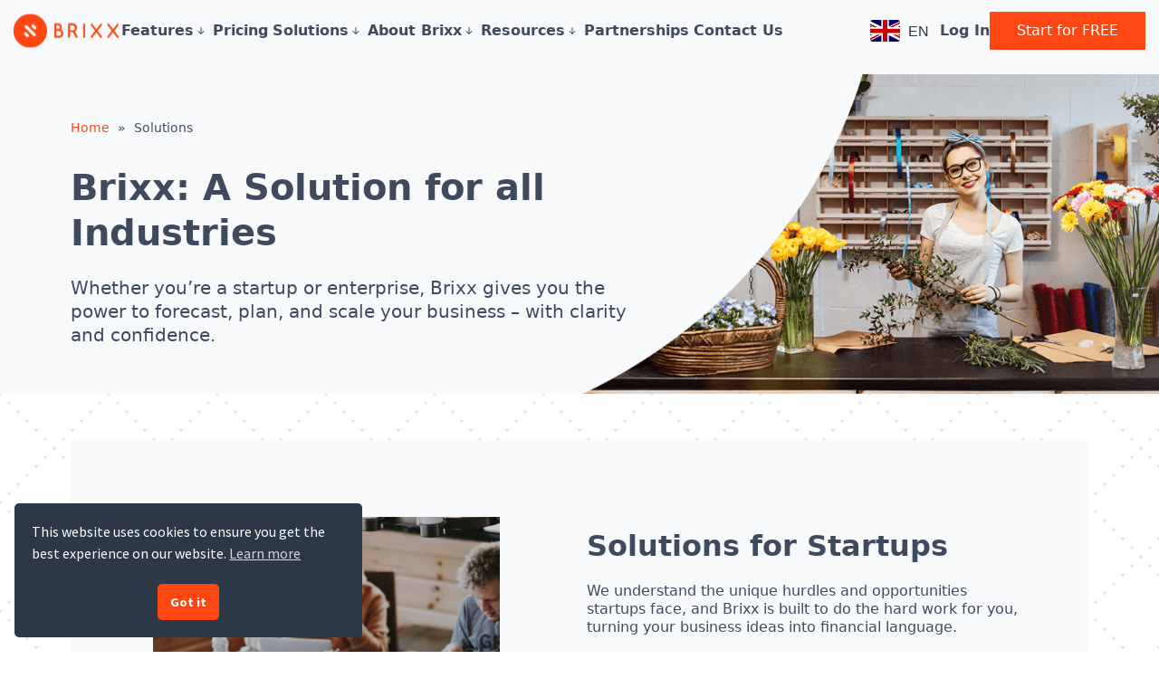

--- FILE ---
content_type: text/html; charset=UTF-8
request_url: https://brixx.com/solutions/
body_size: 40537
content:
<!doctype html><html lang="en"><head><script data-no-optimize="1">var litespeed_docref=sessionStorage.getItem("litespeed_docref");litespeed_docref&&(Object.defineProperty(document,"referrer",{get:function(){return litespeed_docref}}),sessionStorage.removeItem("litespeed_docref"));</script>  <script src="https://www.googletagmanager.com/gtag/js?id=G-1JQYNE9T3Q" defer data-deferred="1"></script> <script src="[data-uri]" defer></script>  <script src="https://t.contentsquare.net/uxa/f53f0b1fb5d11.js" defer data-deferred="1"></script> <script type='text/javascript' src="[data-uri]" defer></script> <meta name="google-site-verification" content="UPFJlZRNntuRQhhxbiYw5OB94ArS_TC1R-ByIvoTK2w" /><meta name="google-site-verification" content="mmOt8_MOS9hRE2o2x_tr3-DBH1YCkQVu-Ku_uWkXabM" /><meta name="ahrefs-site-verification" content="10379542fe39ed638706cbacee20ebe68c0df12fea2635a4e1a01b9fe9d9ddcc"><meta name="msvalidate.01" content="9A5686F848BB3B24290E7BB81BE21BE2" /><meta charset="UTF-8"><meta name="viewport"
content="width=device-width, user-scalable=yes, initial-scale=1.0, maximum-scale=5.0, minimum-scale=1.0"><meta http-equiv="X-UA-Compatible" content="ie=edge"><style>/* cyrillic-ext */
        @font-face {
            font-family: 'Source Sans Pro';
            font-style: italic;
            font-weight: 400;
            font-display: swap;
            src: url(/wp-content/themes/brixx/fonts/6xK1dSBYKcSV-LCoeQqfX1RYOo3qPZ7qsDJB9cme_xc.woff2) format('woff2');
            unicode-range: U+0460-052F, U+1C80-1C88, U+20B4, U+2DE0-2DFF, U+A640-A69F, U+FE2E-FE2F;
        }

        /* cyrillic */
        @font-face {
            font-family: 'Source Sans Pro';
            font-style: italic;
            font-weight: 400;
            font-display: swap;
            src: url(/wp-content/themes/brixx/fonts/6xK1dSBYKcSV-LCoeQqfX1RYOo3qPZ7jsDJB9cme_xc.woff2) format('woff2');
            unicode-range: U+0301, U+0400-045F, U+0490-0491, U+04B0-04B1, U+2116;
        }

        /* greek-ext */
        @font-face {
            font-family: 'Source Sans Pro';
            font-style: italic;
            font-weight: 400;
            font-display: swap;
            src: url(/wp-content/themes/brixx/fonts/6xK1dSBYKcSV-LCoeQqfX1RYOo3qPZ7rsDJB9cme_xc.woff2) format('woff2');
            unicode-range: U+1F00-1FFF;
        }

        /* greek */
        @font-face {
            font-family: 'Source Sans Pro';
            font-style: italic;
            font-weight: 400;
            font-display: swap;
            src: url(/wp-content/themes/brixx/fonts/6xK1dSBYKcSV-LCoeQqfX1RYOo3qPZ7ksDJB9cme_xc.woff2) format('woff2');
            unicode-range: U+0370-03FF;
        }

        /* vietnamese */
        @font-face {
            font-family: 'Source Sans Pro';
            font-style: italic;
            font-weight: 400;
            font-display: swap;
            src: url(/wp-content/themes/brixx/fonts/6xK1dSBYKcSV-LCoeQqfX1RYOo3qPZ7osDJB9cme_xc.woff2) format('woff2');
            unicode-range: U+0102-0103, U+0110-0111, U+0128-0129, U+0168-0169, U+01A0-01A1, U+01AF-01B0, U+1EA0-1EF9, U+20AB;
        }

        /* latin-ext */
        @font-face {
            font-family: 'Source Sans Pro';
            font-style: italic;
            font-weight: 400;
            font-display: swap;
            src: url(/wp-content/themes/brixx/fonts/6xK1dSBYKcSV-LCoeQqfX1RYOo3qPZ7psDJB9cme_xc.woff2) format('woff2');
            unicode-range: U+0100-024F, U+0259, U+1E00-1EFF, U+2020, U+20A0-20AB, U+20AD-20CF, U+2113, U+2C60-2C7F, U+A720-A7FF;
        }

        /* latin */
        @font-face {
            font-family: 'Source Sans Pro';
            font-style: italic;
            font-weight: 400;
            font-display: swap;
            src: url(/wp-content/themes/brixx/fonts/6xK1dSBYKcSV-LCoeQqfX1RYOo3qPZ7nsDJB9cme.woff2) format('woff2');
            unicode-range: U+0000-00FF, U+0131, U+0152-0153, U+02BB-02BC, U+02C6, U+02DA, U+02DC, U+2000-206F, U+2074, U+20AC, U+2122, U+2191, U+2193, U+2212, U+2215, U+FEFF, U+FFFD;
        }

        /* cyrillic-ext */
        @font-face {
            font-family: 'Source Sans Pro';
            font-style: normal;
            font-weight: 400;
            font-display: swap;
            src: url(/wp-content/themes/brixx/fonts/6xK3dSBYKcSV-LCoeQqfX1RYOo3qNa7lujVj9_mf.woff2) format('woff2');
            unicode-range: U+0460-052F, U+1C80-1C88, U+20B4, U+2DE0-2DFF, U+A640-A69F, U+FE2E-FE2F;
        }

        /* cyrillic */
        @font-face {
            font-family: 'Source Sans Pro';
            font-style: normal;
            font-weight: 400;
            font-display: swap;
            src: url(/wp-content/themes/brixx/fonts/6xK3dSBYKcSV-LCoeQqfX1RYOo3qPK7lujVj9_mf.woff2) format('woff2');
            unicode-range: U+0301, U+0400-045F, U+0490-0491, U+04B0-04B1, U+2116;
        }

        /* greek-ext */
        @font-face {
            font-family: 'Source Sans Pro';
            font-style: normal;
            font-weight: 400;
            font-display: swap;
            src: url(/wp-content/themes/brixx/fonts/6xK3dSBYKcSV-LCoeQqfX1RYOo3qNK7lujVj9_mf.woff2) format('woff2');
            unicode-range: U+1F00-1FFF;
        }

        /* greek */
        @font-face {
            font-family: 'Source Sans Pro';
            font-style: normal;
            font-weight: 400;
            font-display: swap;
            src: url(/wp-content/themes/brixx/fonts/6xK3dSBYKcSV-LCoeQqfX1RYOo3qO67lujVj9_mf.woff2) format('woff2');
            unicode-range: U+0370-03FF;
        }

        /* vietnamese */
        @font-face {
            font-family: 'Source Sans Pro';
            font-style: normal;
            font-weight: 400;
            font-display: swap;
            src: url(/wp-content/themes/brixx/fonts/6xK3dSBYKcSV-LCoeQqfX1RYOo3qN67lujVj9_mf.woff2) format('woff2');
            unicode-range: U+0102-0103, U+0110-0111, U+0128-0129, U+0168-0169, U+01A0-01A1, U+01AF-01B0, U+1EA0-1EF9, U+20AB;
        }

        /* latin-ext */
        @font-face {
            font-family: 'Source Sans Pro';
            font-style: normal;
            font-weight: 400;
            font-display: swap;
            src: url(/wp-content/themes/brixx/fonts/6xK3dSBYKcSV-LCoeQqfX1RYOo3qNq7lujVj9_mf.woff2) format('woff2');
            unicode-range: U+0100-024F, U+0259, U+1E00-1EFF, U+2020, U+20A0-20AB, U+20AD-20CF, U+2113, U+2C60-2C7F, U+A720-A7FF;
        }

        /* latin */
        @font-face {
            font-family: 'Source Sans Pro';
            font-style: normal;
            font-weight: 400;
            font-display: swap;
            src: url(/wp-content/themes/brixx/fonts/6xK3dSBYKcSV-LCoeQqfX1RYOo3qOK7lujVj9w.woff2) format('woff2');
            unicode-range: U+0000-00FF, U+0131, U+0152-0153, U+02BB-02BC, U+02C6, U+02DA, U+02DC, U+2000-206F, U+2074, U+20AC, U+2122, U+2191, U+2193, U+2212, U+2215, U+FEFF, U+FFFD;
        }

        /* cyrillic-ext */
        @font-face {
            font-family: 'Source Sans Pro';
            font-style: normal;
            font-weight: 600;
            font-display: swap;
            src: url(/wp-content/themes/brixx/fonts/6xKydSBYKcSV-LCoeQqfX1RYOo3i54rwmhdu3cOWxy40.woff2) format('woff2');
            unicode-range: U+0460-052F, U+1C80-1C88, U+20B4, U+2DE0-2DFF, U+A640-A69F, U+FE2E-FE2F;
        }

        /* cyrillic */
        @font-face {
            font-family: 'Source Sans Pro';
            font-style: normal;
            font-weight: 600;
            font-display: swap;
            src: url(/wp-content/themes/brixx/fonts/6xKydSBYKcSV-LCoeQqfX1RYOo3i54rwkxdu3cOWxy40.woff2) format('woff2');
            unicode-range: U+0301, U+0400-045F, U+0490-0491, U+04B0-04B1, U+2116;
        }

        /* greek-ext */
        @font-face {
            font-family: 'Source Sans Pro';
            font-style: normal;
            font-weight: 600;
            font-display: swap;
            src: url(/wp-content/themes/brixx/fonts/6xKydSBYKcSV-LCoeQqfX1RYOo3i54rwmxdu3cOWxy40.woff2) format('woff2');
            unicode-range: U+1F00-1FFF;
        }

        /* greek */
        @font-face {
            font-family: 'Source Sans Pro';
            font-style: normal;
            font-weight: 600;
            font-display: swap;
            src: url(/wp-content/themes/brixx/fonts/6xKydSBYKcSV-LCoeQqfX1RYOo3i54rwlBdu3cOWxy40.woff2) format('woff2');
            unicode-range: U+0370-03FF;
        }

        /* vietnamese */
        @font-face {
            font-family: 'Source Sans Pro';
            font-style: normal;
            font-weight: 600;
            font-display: swap;
            src: url(/wp-content/themes/brixx/fonts/6xKydSBYKcSV-LCoeQqfX1RYOo3i54rwmBdu3cOWxy40.woff2) format('woff2');
            unicode-range: U+0102-0103, U+0110-0111, U+0128-0129, U+0168-0169, U+01A0-01A1, U+01AF-01B0, U+1EA0-1EF9, U+20AB;
        }

        /* latin-ext */
        @font-face {
            font-family: 'Source Sans Pro';
            font-style: normal;
            font-weight: 600;
            font-display: swap;
            src: url(/wp-content/themes/brixx/fonts/6xKydSBYKcSV-LCoeQqfX1RYOo3i54rwmRdu3cOWxy40.woff2) format('woff2');
            unicode-range: U+0100-024F, U+0259, U+1E00-1EFF, U+2020, U+20A0-20AB, U+20AD-20CF, U+2113, U+2C60-2C7F, U+A720-A7FF;
        }

        /* latin */
        @font-face {
            font-family: 'Source Sans Pro';
            font-style: normal;
            font-weight: 600;
            font-display: swap;
            src: url(/wp-content/themes/brixx/fonts/6xKydSBYKcSV-LCoeQqfX1RYOo3i54rwlxdu3cOWxw.woff2) format('woff2');
            unicode-range: U+0000-00FF, U+0131, U+0152-0153, U+02BB-02BC, U+02C6, U+02DA, U+02DC, U+2000-206F, U+2074, U+20AC, U+2122, U+2191, U+2193, U+2212, U+2215, U+FEFF, U+FFFD;
        }

        /* cyrillic-ext */
        @font-face {
            font-family: 'Source Sans Pro';
            font-style: normal;
            font-weight: 700;
            font-display: swap;
            src: url(/wp-content/themes/brixx/fonts/6xKydSBYKcSV-LCoeQqfX1RYOo3ig4vwmhdu3cOWxy40.woff2) format('woff2');
            unicode-range: U+0460-052F, U+1C80-1C88, U+20B4, U+2DE0-2DFF, U+A640-A69F, U+FE2E-FE2F;
        }

        /* cyrillic */
        @font-face {
            font-family: 'Source Sans Pro';
            font-style: normal;
            font-weight: 700;
            font-display: swap;
            src: url(/wp-content/themes/brixx/fonts/6xKydSBYKcSV-LCoeQqfX1RYOo3ig4vwkxdu3cOWxy40.woff2) format('woff2');
            unicode-range: U+0301, U+0400-045F, U+0490-0491, U+04B0-04B1, U+2116;
        }

        /* greek-ext */
        @font-face {
            font-family: 'Source Sans Pro';
            font-style: normal;
            font-weight: 700;
            font-display: swap;
            src: url(/wp-content/themes/brixx/fonts/6xKydSBYKcSV-LCoeQqfX1RYOo3ig4vwmxdu3cOWxy40.woff2) format('woff2');
            unicode-range: U+1F00-1FFF;
        }

        /* greek */
        @font-face {
            font-family: 'Source Sans Pro';
            font-style: normal;
            font-weight: 700;
            font-display: swap;
            src: url(/wp-content/themes/brixx/fonts/6xKydSBYKcSV-LCoeQqfX1RYOo3ig4vwlBdu3cOWxy40.woff2) format('woff2');
            unicode-range: U+0370-03FF;
        }

        /* vietnamese */
        @font-face {
            font-family: 'Source Sans Pro';
            font-style: normal;
            font-weight: 700;
            font-display: swap;
            src: url(/wp-content/themes/brixx/fonts/6xKydSBYKcSV-LCoeQqfX1RYOo3ig4vwmBdu3cOWxy40.woff2) format('woff2');
            unicode-range: U+0102-0103, U+0110-0111, U+0128-0129, U+0168-0169, U+01A0-01A1, U+01AF-01B0, U+1EA0-1EF9, U+20AB;
        }

        /* latin-ext */
        @font-face {
            font-family: 'Source Sans Pro';
            font-style: normal;
            font-weight: 700;
            font-display: swap;
            src: url(/wp-content/themes/brixx/fonts/6xKydSBYKcSV-LCoeQqfX1RYOo3ig4vwmRdu3cOWxy40.woff2) format('woff2');
            unicode-range: U+0100-024F, U+0259, U+1E00-1EFF, U+2020, U+20A0-20AB, U+20AD-20CF, U+2113, U+2C60-2C7F, U+A720-A7FF;
        }

        /* latin */
        @font-face {
            font-family: 'Source Sans Pro';
            font-style: normal;
            font-weight: 700;
            font-display: swap;
            src: url(/wp-content/themes/brixx/fonts/6xKydSBYKcSV-LCoeQqfX1RYOo3ig4vwlxdu3cOWxw.woff2) format('woff2');
            unicode-range: U+0000-00FF, U+0131, U+0152-0153, U+02BB-02BC, U+02C6, U+02DA, U+02DC, U+2000-206F, U+2074, U+20AC, U+2122, U+2191, U+2193, U+2212, U+2215, U+FEFF, U+FFFD;
        }</style><link rel="stylesheet" href="https://cdn.jsdelivr.net/npm/swiper@11/swiper-bundle.min.css" />
 <script src="https://cdn.tailwindcss.com/3.4.16"></script> <meta name='robots' content='index, follow, max-image-preview:large, max-snippet:-1, max-video-preview:-1' /><meta name="uri-translation" content="on" /><link rel="alternate" hreflang="en" href="https://brixx.com/solutions/" /><link rel="alternate" hreflang="zh-CN" href="https://brixx.com/zh-CN/solutions/" /><link rel="alternate" hreflang="nl" href="https://brixx.com/nl/solutions/" /><link rel="alternate" hreflang="fr" href="https://brixx.com/fr/solutions/" /><link rel="alternate" hreflang="de" href="https://brixx.com/de/solutions/" /><link rel="alternate" hreflang="it" href="https://brixx.com/it/solutions/" /><link rel="alternate" hreflang="pt" href="https://brixx.com/pt/solutions/" /><link rel="alternate" hreflang="ru" href="https://brixx.com/ru/solutions/" /><link rel="alternate" hreflang="es" href="https://brixx.com/es/solutions/" /><title>Industry Solutions - Model Your Industry&#039;s Finances - Brixx</title><meta name="description" content="Modelling your business&#039; finances can be a tricky task. Well, Brixx have created a host of financial modelling templates specific to you!" /><link rel="canonical" href="https://brixx.com/solutions/" /><meta property="og:locale" content="en_GB" /><meta property="og:type" content="article" /><meta property="og:title" content="Industry Solutions - Model Your Industry&#039;s Finances - Brixx" /><meta property="og:description" content="Modelling your business&#039; finances can be a tricky task. Well, Brixx have created a host of financial modelling templates specific to you!" /><meta property="og:url" content="https://brixx.com/solutions/" /><meta property="og:site_name" content="Brixx" /><meta property="article:publisher" content="https://www.facebook.com/BrixxSoftware/" /><meta property="article:modified_time" content="2025-11-27T16:37:18+00:00" /><meta name="twitter:card" content="summary_large_image" /><meta name="twitter:site" content="@BrixxSoftware" /> <script type="application/ld+json" class="yoast-schema-graph">{"@context":"https://schema.org","@graph":[{"@type":"WebPage","@id":"https://brixx.com/solutions/","url":"https://brixx.com/solutions/","name":"Industry Solutions - Model Your Industry's Finances - Brixx","isPartOf":{"@id":"https://brixx.com/#website"},"datePublished":"2023-01-27T12:03:53+00:00","dateModified":"2025-11-27T16:37:18+00:00","description":"Modelling your business' finances can be a tricky task. Well, Brixx have created a host of financial modelling templates specific to you!","breadcrumb":{"@id":"https://brixx.com/solutions/#breadcrumb"},"inLanguage":"en-GB","potentialAction":[{"@type":"ReadAction","target":["https://brixx.com/solutions/"]}]},{"@type":"BreadcrumbList","@id":"https://brixx.com/solutions/#breadcrumb","itemListElement":[{"@type":"ListItem","position":1,"name":"Home","item":"https://brixx.com/"},{"@type":"ListItem","position":2,"name":"Solutions"}]},{"@type":"WebSite","@id":"https://brixx.com/#website","url":"https://brixx.com/","name":"Brixx","description":"Cash Flow Forecast Software - Financial Modelling Software","publisher":{"@id":"https://brixx.com/#organization"},"potentialAction":[{"@type":"SearchAction","target":{"@type":"EntryPoint","urlTemplate":"https://brixx.com/?s={search_term_string}"},"query-input":{"@type":"PropertyValueSpecification","valueRequired":true,"valueName":"search_term_string"}}],"inLanguage":"en-GB"},{"@type":"Organization","@id":"https://brixx.com/#organization","name":"Brixx","url":"https://brixx.com/","logo":{"@type":"ImageObject","inLanguage":"en-GB","@id":"https://brixx.com/#/schema/logo/image/","url":"https://brixx.com/wp-content/uploads/2023/01/Website-logo.webp","contentUrl":"https://brixx.com/wp-content/uploads/2023/01/Website-logo.webp","width":417,"height":133,"caption":"Brixx"},"image":{"@id":"https://brixx.com/#/schema/logo/image/"},"sameAs":["https://www.facebook.com/BrixxSoftware/","https://x.com/BrixxSoftware","https://www.linkedin.com/company/brixx-software/","https://www.youtube.com/channel/UCd9FrJRsRnp2rgHwxGPy2Mg"]}]}</script> <link rel='dns-prefetch' href='//code.jquery.com' /><link rel='dns-prefetch' href='//cdnjs.cloudflare.com' /><link rel='dns-prefetch' href='//cdn.jsdelivr.net' /><style id='wp-img-auto-sizes-contain-inline-css' type='text/css'>img:is([sizes=auto i],[sizes^="auto," i]){contain-intrinsic-size:3000px 1500px}
/*# sourceURL=wp-img-auto-sizes-contain-inline-css */</style><style id='classic-theme-styles-inline-css' type='text/css'>/*! This file is auto-generated */
.wp-block-button__link{color:#fff;background-color:#32373c;border-radius:9999px;box-shadow:none;text-decoration:none;padding:calc(.667em + 2px) calc(1.333em + 2px);font-size:1.125em}.wp-block-file__button{background:#32373c;color:#fff;text-decoration:none}
/*# sourceURL=/wp-includes/css/classic-themes.min.css */</style><link data-optimized="1" rel='stylesheet' id='nsc_bar_nice-cookie-consent-css' href='https://brixx.com/wp-content/litespeed/css/06901b7a264ee87251c877daea75c065.css?ver=ac339' type='text/css' media='all' /><link data-optimized="1" rel='stylesheet' id='style-css' href='https://brixx.com/wp-content/litespeed/css/fab5b8b9b139ce39a57a548fbe2923f0.css?ver=dbf6f' type='text/css' media='all' /><link data-optimized="1" rel='stylesheet' id='customizing-css' href='https://brixx.com/wp-content/litespeed/css/cd8c1a9a59facf83d154746be786d409.css?ver=1d426' type='text/css' media='all' /><link rel='stylesheet' id='jquery-ui-css' href='https://code.jquery.com/ui/1.13.3/themes/base/jquery-ui.css?ver=6.9' type='text/css' media='all' /><link rel='stylesheet' id='swiper-css' href='https://cdn.jsdelivr.net/npm/swiper@11/swiper-bundle.min.css?ver=6.9' type='text/css' media='all' /><link data-optimized="1" rel='stylesheet' id='pricing-css' href='https://brixx.com/wp-content/litespeed/css/3ffc1a5c85be7eb96b57c185ac8a7368.css?ver=c67ff' type='text/css' media='all' /><link rel='shortlink' href='https://brixx.com/?p=8721' /><link rel="icon" href="https://brixx.com/wp-content/uploads/2022/09/favicon-100x100-1.png" sizes="32x32" /><link rel="icon" href="https://brixx.com/wp-content/uploads/2022/09/favicon-100x100-1.png" sizes="192x192" /><link rel="apple-touch-icon" href="https://brixx.com/wp-content/uploads/2022/09/favicon-100x100-1.png" /><meta name="msapplication-TileImage" content="https://brixx.com/wp-content/uploads/2022/09/favicon-100x100-1.png" /><style type="text/css" id="wp-custom-css">/*TEMPORARY BRIXX NEWS STYLING*/
.brixx-news .article__title {
    margin-top: 2rem;
}

.brixx-news section.article {
    max-width: 1673px;
    margin: auto;
}

html .brixx-news .hero-small--article {
    padding: 20px !important;
}

@media (min-width: 1025px) {
    html .brixx-news .article__outer {
        flex-direction: row-reverse;
    }
}

/*HOW TO USE - TO MERGE*/
html .vice-versa-items__title {
    flex-direction: column;
}
html .vice-versa-items__title p {
    margin-top: 2rem;
    margin-left: auto;
    margin-right: auto;
}

html .vice-versa-items__title a {
    color: #ff4713;
}

/*FAQ TEMPORARY FIX*/
section#faq-alternate ul li::before {
    content: ' ';
    left: 0.5rem;
    position: absolute;
    top: 1rem;
}

/*NEW FAQ FIX*/
.article section#faq-alternate {
    padding: 1vw;
}

/*FIX NUMBERED LISTS IN BLOGS*/
.single-content.article ol {
    list-style: decimal;
    margin-left: 1em;
}

.single-content.article ul {
	  margin-left: 1em;
}

/* HEADER UL GAP TEMPORARY OVERRIDE */
nav ul.gap-1 {
    gap: 0.5rem;
}

/*TESTIMONIALS OVERRIDES*/
#testimonials .overflow-hidden.testimonial-inner-content {
    overflow: visible;
}

#testimonials .testimonial-outer-container {
    min-height: 380px;
}

/*FAQ FONT OVERRIDE*/
.faq .answer p {
    font-size: 2rem;
}

/*SINGLE ARTICLE CONTENT FIX*/
html .article__inner .single-content {
	padding: 0;
}

html .article__inner .accordion {
	padding: 0;
}

html .article__inner #accordion {
    margin-top: 2rem;
}

/*HIDE RC BADGE*/
.grecaptcha-badge {
    display: none !important;
}

/*NEW HOME 2025 TEMP OVERRIDES*/
.submenu-icon {

    display: inline-block;
    margin-left: 5px;
    margin-right: 5px;
    vertical-align: middle;
}

ul.submenu li {
    background: #fff;
}

ul.submenu {
    width: auto;
}

ul.submenu li {
    background: #fff;
    margin-left: 5px !important;
    margin-right: 5px !important;
}

@media (max-width: 598px) {
.column-items-mobile-override {
    display: inline-block !important;
}

.column-items-mobile-override h3 {
    margin: auto;
		margin-top: 1rem;
    margin-bottom: 1rem;
		text-align:center;
}

.column-items-mobile-override p {
    text-align: center;
}
	
#tabsHeader h3 {
    flex: 1;
}
}

@media (max-width: 1024px) {
.swiper .swiper-slide {
    min-width: 100px;
}
}

/*HELP CENTRE*/
.help-centre-leading__content {
    margin-bottom: 2rem;
}

.page-id-20461 .categories-list {
    padding: 1.7vw;
    border-radius: 15px;
    border: solid 1px #eaeaea;
    margin-top: 3rem;
}

.page-id-20461 .categories-list .category-item:first-of-type h2.category-toggle {
    margin-top: 0;
}

.page-id-20461 h2.category-toggle {
    border-bottom: solid 1px #eaeaea;
    padding-bottom: 20px;
    padding-top: 20px;
}

.category-posts, .subcategory-posts, .subcategories {
    display: none;
    margin-left: 20px;
}

.category-toggle, .subcategory-toggle {
    cursor: pointer;
    position: relative;
    padding-left: 20px;
    transition: color 0.3s ease;
}

.category-toggle:after, .subcategory-toggle:after {
    content: "";
    position: absolute;
    top: calc(50% - 2px);
    right: 0;
    width: 10px;
    height: 10px;
    border-bottom: solid 1px #000;
    border-right: solid 1px #000;
    transform: translateY(-50%) rotate(-45deg);
    transition: all 0.1s ease-out;
}

.category-toggle.expanded:after, .subcategory-toggle.expanded:after {
    transform: translateY(-50%) rotate(45deg);
}

.article .single-content__wr .category-posts h4, .article .single-content__wr .subcategory-posts h4 {
    margin-top: 0.25vw;
}

.page-id-20461 .article .single-content__wr h2 {
    margin-top: 0;
}

@media (min-width: 1599px) {
    .article .single-content__wr .category-posts h4, .article .single-content__wr .subcategory-posts h4 {
        margin-top: 0.25vw;
    }
}

@media (min-width: 1599px) {
	.page-id-20461 h2.category-toggle {
			margin-top: 0;
	}
} 

/*TEMPORARY PATCH FOR JAMIE HELP CENTRE UI*/
.categories-list ul {
    margin-bottom: 0.4vw;
}

/* BUSINESS DOCTOR OVERRIDES */
.page-id-20143 .header__menu {
    display: none;
}

.page-id-20143 a.header__account {
    display: none;
}

.page-id-20143 a.btn.header__cta {
    display: none;
}

.page-id-20143 footer.footer {
    display: none;
}

.page-id-20143 footer {
    display: none;
}

.page-id-20143 nav ul {
    display: none;
}

.page-id-20143 .language-menu-container {
    display: none;
}

.page-id-20143 .flex.items-center.gap-12.ml-32.\32 xl\:min-w-\[245px\].justify-end {
    display: none !important;
}

.page-id-20143 .bg-\[\#F7F9FA\] {
    background-color: #2d3646;
}

.page-id-20143 .box.row.col.free {
    display: none;
}

.page-id-20143 section#pricing .box {
    margin: auto;
}

.page-id-20143 #header {
    background: #172C4A;
}

.page-id-20143 .header__icon img {
    max-width: 100%;
}

.page-id-20143 section#pricing .premium label {
    color: #4DABE9;
    background: #f5f5f5;
}

.page-id-20143 .btn-orange {
    background-color: #4DABE9;
    border: 2px solid #4DABE9;
}

.page-id-20143 section#pricing .plans .ui-slider-handle {
    border: solid 4px #4DABE9;
}

.page-id-20143 section#pricing .plans .ui-slider-handle:hover:before, .page-id-20143 section#pricing .plans .ui-slider-handle:active:before {
    background: #4DABE9;
}

.page-id-20143 section#pricing .plans .bar {
    background: linear-gradient(to right, #4DABE9, #058de7);
}

.page-id-20143 .engagebay-messenger-frame.css-iqgqqm.engagebay-messenger-frame-enter-done.vue-widget {
    display: none;
}

@media (min-width: 1599px) {
    .page-id-20143 section#pricing, section#faq-alternate {
        padding: 0 12vw 1.7vw;
    }
}

@media (min-width: 1599px) {
    .page-id-20143 header#header {
        padding-bottom: 0.87vw;
    }
}

@media (min-width: 1024px) {
    .page-id-20143 .lg\:h-\[82px\] {
        height: 62px;
    }
}

/*LISTS WITH BG ITEM LINK COLOUR*/
.lists-with-bg__item a {
    color: #ff4713;
}

/*PRICING H2 HEADER*/
section#pricing .content h2 {
    font-size: 64px;
    margin-bottom: 25px;
}

/*FAQ ALTERNATE TO MERGE*/
#faq-alternate .content h2 {
    margin-bottom: 25px;
}

/*PRICING NEW TO MERGE*/
#faq-alternate .faq ul li {
    font-size: calc(1.6rem + 4 * ((100vw - 375px) / (1920 - 375)));
    margin-left: 3rem;
    margin-bottom: 1.5rem;
}

#faq-alternate .faq a {
	color: #ff4713;
}

.item.open .question {
    color: #ff4713;
}

section#faq-alternate .faq .item.open .question:after {
    border-bottom: solid 2px #ff4713;
    border-right: solid 2px #ff4713;
}

section#pricing .boxes {
    margin: auto;
}

/*ACCORDION P MARGIN*/
.accordion__body p {
    margin-bottom: 1rem;
}
#faq-alternate .faq p {
    margin-bottom: 1rem;
}

/*HIDDEN PRICING ELEMENT*/
.pricing-card__price-place {
    visibility: hidden;
}

.pricing-card__price-place.price-visible {
    visibility: visible;
}

/*GLOBAL OVERRIDE LINK STYLING*/
#override-links.text-with-img-2__text a:before, 
#override-links.text-with-img-2__text a:after {
    display: none;
}

#override-links.text-with-img-2__text a {
   padding-left: 0;
}

#override-links.text-with-img-2__text a {
    margin-top: 0;
    display: contents;
}

#override-links.text-with-img-2__text a {
    margin-top: 0;
    display: contents;
    font-size: calc(1.6rem + 0 * ((100vw - 375px) / (1920 - 375)));
}

#override-links.text-with-img__text a:before, 
#override-links.text-with-img__text a:after {
    display: none;
}

#override-links.text-with-img__text a {
   padding-left: 0;
}

#override-links.text-with-img__text a {
    margin-top: 0;
    display: contents;
}

/*CASH FLOW FORECASTING LINK FIX*/
.page-id-8970 .lists-with-bg__item a {
    color: #ff4713;
}

/*CLS FIX TO BE MERGED*/
html {
   margin-top: 68px;
}

@media (min-width: 1024px) and (max-width: 1920px) {
   html {
      margin-top: 59px;
   }
}

@media (min-width: 501px) and (max-width: 1023px) {
   html {
      margin-top: 54px;
   }
}

@media (min-width: 380px) and (max-width: 500px) {
   html {
      margin-top: 103px;
   }
}

@media (max-width: 379px) {
   html {
      margin-top: 103px;
   }
}

/*HIDDEN PRICING ELEMENT*/
.pricing-card__price-place {
    visibility: hidden;
}

.pricing-card__price-place.price-visible {
    visibility: visible;
}

/*LOADING SPINNER*/
.page-id-9541 #spinner {
    border: 8px solid #f3f3f3;
    border-top: 8px solid #ff4713;
    border-radius: 50%;
    width: 50px;
    height: 50px;
    animation: spin 2s linear infinite;
    position: absolute;
    top: 50%;
    left: 50%;
    transform: translate(-50%, -50%);
    z-index: 1000;
}

@keyframes spin {
    0% { transform: rotate(0deg); }
    100% { transform: rotate(360deg); }
}

.page-id-9541 .engage-hub-form-embed iframe {
    display: none;
    width: 100%;
    height: 100%;
}

/*INFO TEXT IMAGE MAX WIDTH*/
.info .info__text img {
    max-width: 100%;
}

/*HEADER MESSAGE*/
.header-message {
    background: #ff4713;
    text-align: center;
    padding-top: 5px;
    padding-bottom: 5px;
}

.header-message a {
    color: #fff;
    text-decoration: underline;
}

.header-message p {
    color: #fff;
}

/*HIDE HOME HERO VIDEO BORDER*/
.page-id-18248 .text-with-item--larger-img .text-with-item__outer {
    border-top: none;
}

/*PRICING TEMPORARY OVERRIDES*/
.pricing-card__price-left, .pricing-card__price-right {
    flex: 2;
}
.pricing-card.item-active {
    flex-direction: column;
    align-items: center;
}
@media (min-width: 1599px) {
.pricing {
    max-width: unset;
    padding: 0 12vw 1.7vw;
}
}

@media (min-width: 1599px) {
.pricing-card__title p {
    min-height: 45px;
}
}

/*HIDE TEXT WITH IMAGE BG AND COLOUR*/
.text-with-img {
    background-color: #fff;
    background-image: none;
}

/*FIX h4 A SIZE*/
@media (min-width: 376px) and (max-width: 1920px) {
.article .single-content__wr h4 a {
    font-size: calc(1.8rem + 2*((100vw - 375px) /(1920 - 375)));
	}}

/*FIX UL LI IN FAQ*/
.accordion__body ul {
    margin-top: 1rem;
}
.accordion__body li {
    margin-left: 17px;
}

/*HIDE PSEUDO ELEMENT ON SINGLE BRIXX NEWS*/
.brixx-news .article__date:before {
		display: none;
}

/*FIX BRIXX NEWS DATE PADDING*/
@media (min-width: 1599px) {
.brixx-news .article__date {
    padding-left: 0; 
}
}

.brixx-news .article__date {
    padding-left:0;
}

/*HOME TESTIMONIAL FIX*/
@media (min-width: 1025px) and (max-width: 1920px) {
.page-id-18248 .text-with-item__comment {
    max-width: 250px;
    bottom: -40px;
}
}

/*TEMPORARY VICE VERSA SECTION STYLING*/
.vice-versa-items__outer {
    background-color: #fff;
}
.text-with-img-2 {
    background-color: #fff;
}
.text-with-img-2__item:before {
    background-color: #fff;
}

/*TEMPORARY VICE VERSA SECTION SECONDARY CTA STYLING*/
.text-with-img-2__text .btn--orange:before {
    display: none;
}

.text-with-img-2__text .btn--orange:after {
    display: none;
}

.text-with-img-2__text .btn--orange {
    color: #fff;
}

.text-with-img-2__text .btn--orange:hover {
    color: #ff4713;
}

.text-with-img-2__text .btn--orange {
    font-size: calc(1.8rem + 0*((100vw - 375px) /(1920 - 375)));
    line-height: calc(1.8rem + 0*((100vw - 375px) /(1920 - 375)));
}

.text-with-img-2__text .btn--orange {
    display: inline-block;
}

/*BACKGROUND UPDATE OPF VICE VERSA SECTION*/
.vice-versa-items__bg, .text-with-img-1__overlay {
    background-image: none;
}

/*BACKGROUND UPDATE OF SIDEBAR TAB*/
.sidebar-tab {
    background-color: #fff;
}

/*GRID WITH ICONS ELEGANT SOLUTION*/
@media (min-width: 768px) {
  .grid-with-items__item:nth-of-type(3n+2)::before,
  .grid-with-items__item:nth-of-type(3n+2)::after {
    content: "";
    width: 1px;
    height: 50%;
    background-color: #ff4713;
    position: absolute;
    top: 50%;
    transform: translateY(-50%);
  }
  .grid-with-items__item:nth-of-type(3n+2)::before {
    left: 0;
  }
  .grid-with-items__item:nth-of-type(3n+2)::after {
    right: 0;
  }
}

/*HIDE GRID LINES ON SUPER HI RES TILL PATCHED*/
@media (min-width: 1921px) {
.grid-with-items__inner {
    background-color: #f7f9fa;
}
.grid-with-items__item:nth-of-type(3n+2)::before, .grid-with-items__item:nth-of-type(3n+2)::after {
    background-color: #f7f9fa;
}
}


/*FOOTER AMENDS*/
.footer__wrapper .footer__list:first-child {
    min-height: 10vw;
}

/*NEW HEADER*/
@media (min-width: 1599px) {
.sidebar-tab {
    padding: 0vw 12vw 3.6vw;
}
}
@media (min-width: 1599px) {
.sidebar-tab__inner {
    padding: 0;
}
}
@media (min-width: 1599px) {
.sidebar-tab p {
    margin: 0;
}
}
p.tab-with-sidebar-description {
    margin-bottom: 0.6vw;
}
@media (min-width: 1025px) {
.hero-video {
    min-height: 24vw;
}
}
.hero-small:before,.hero-small:after {
	display: none;
}
.page-id-12008 .hero-video:before {
    background-color: transparent;
}
.page-id-12008 section.sidebar-tab {
    background-image: none;
    background: #fff;
}
.hero-video {
    background-color: #fff;
}
#header {
    display: flex;
    align-items: center;
    justify-content: center;
    flex-wrap: wrap;
    background: #2b3648;
    padding: 0.25vw;
}
.header__logo-group {
    display: flex;
    align-items: center;
}

.header__tagline {
    margin-left: 10px;
    color: #fff;
    font-size: 1.25rem;
    font-style: italic;
		display: none;
}

@media screen and (min-width: 1921px) {
.header__tagline {
    font-size: calc(15 * ((100vw - 3.3vw * 2 - 375px)/(1920 - 375)));
}
}

.header__menu {
    display: flex;
    justify-content: center;
}

@media screen and (min-width: 1281px) and (max-width: 1343px) {
  .header__menu {
    padding: 0 3.1vw;
  }
}

@media (min-width: 1799px) {
.header__menu {
    padding: 0 9.5vw;
}
}

.header__menu {
    border: none;
}

.header__cta, .header__account {
    display: flex;
    align-items: center;
    margin-left: 10px;
}
@media (max-width: 768px) {
    .header {
        flex-direction: column;
        align-items: flex-start;
    }

    .header__menu, .header__cta, .header__account {
        width: 100%;
        justify-content: center;
        margin-top: 10px;
    }
}

/*NEW HOME BETA*/
.text-with-img-1__overlay {
    background-image: none;
}
.articles {
    background-color: #fff;
}
.steps {
    background-color: #fff;
}
.icons-with-bg {
    background-color: #fff;
}
.icons-with-bg__bg {
    display: none;
}
.hero-small {
    background-color: #fff;
}
.steps__bg {
    background-image: none;
    background-color: #fff;
}
.accordion {
    background-color: #fff;
}
@media (min-width: 768px) {
.steps__inner {
    justify-content: center;
}
}

/*SITE BANNER*/
@media (min-width: 600px) {
.eb-alldevice.engagebay-sticky-bar-container-5762366105190400, .eb-desktop.engagebay-sticky-bar-container-5762366105190400 {
    margin-bottom: -42px;
}
}
.eb-desktop.engagebay-sticky-bar-container-5762366105190400 iframe {
    position: relative !important;
}
/*HELP CENTRE SEARCH TO MERGE*/
.help-centre-search {
    margin-top: 1rem;
}

.help-centre-search input[type="submit"] {
    background-color: #ff4713;
    color: #fff;
    border: none;
    padding: 0.5rem 1.2rem;
    border-radius: 25px;
    font-size: 2rem;
    line-height: 2rem;
}

.help-centre-search input[type="text"] {
    font-size: calc(1.8rem + 2 * ((100vw - 375px)/(1920 - 375)));
	width: 380px;
}

/*SME HERO COLOR FIX*/
.page-id-240 .hero-small p a {
    color: #ff4713;
}

/*TWO COLUMN TEXT TEMPORARY STYLING TO MERGE*/
.two_column__text ul {
     list-style-type: none;
     margin-top: 3rem;
}
 @media (min-width: 1599px) {
     .two_column__text ul {
         margin-top: 2vw;
    }
}
 .two_column__text ul li {
     line-height: 1.5;
     padding-left: 2.2rem;
     position: relative;
}
 @media (max-width: 375px) {
     .two_column__text ul li {
         font-size: 1.8rem;
    }
}
 @media (min-width: 376px) and (max-width: 1920px) {
     .two_column__text ul li {
         font-size: calc(1.8rem + 2 * ((100vw - 375px) / (1920 - 375)));
    }
}
 @media (min-width: 1921px) {
     .two_column__text ul li {
         font-size: calc(20 * ((100vw - 3.3vw * 2 - 375px) / (1920 - 375)));
    }
}
 @media (min-width: 1599px) {
     .two_column__text ul li {
         padding-left: 1.2vw;
    }
}
 .two_column__text ul li:not(:first-of-type) {
     margin-top: 2rem;
}
 @media (min-width: 1599px) {
     .two_column__text ul li:not(:first-of-type) {
         margin-top: 1.05vw;
    }
}
 .two_column__text ul li:before {
     content: "";
     width: 1rem;
     height: 1rem;
     border-radius: 50%;
     background-color: #a5b1be;
     position: absolute;
     left: 0;
     top: 8px;
}
 @media (min-width: 1599px) {
     .two_column__text ul li:before {
         width: 0.5vw;
         height: 0.5vw;
         top: 0.5vw;
    }
}
/*NEW PARTNERS PAGE LINKED OVERRIDES*/
.page-id-17074 header#header {
    display: none;
}

.page-id-17074 .our-customers .our-customers__arrow.d-none {
    display: none !important;
}

.page-id-17074 .breadcrumbs {
    display: none;
}

.page-id-17074 {
    margin-top: -97px;
}

@media (max-width: 1024px) {
.page-id-17074 {
    margin-top: -104px;
}
}

.page-id-17074 footer.footer {
    display: none;
}

.page-id-17074 .lists-with-bg__item h2 {
    text-align: center;
}

@media (min-width: 768px) {
.page-id-17074 .steps__inner {
    justify-content: space-between;
    width: 100%;
    align-items: stretch;
}

.page-id-17074 .steps__item {
    flex: 1;
    margin: 0 44px;
}
}

.page-id-17074 .text-with-item__text ul li:not(:first-of-type) {
    margin-top: 0.2vw;
}

.page-id-17074 .text-with-item--larger-img .text-with-item__outer {
    border-top: none;
}
/* NEW MULTI-COLUMN LAYOUT */
section.single-content.two_column_section h2 {
    margin-bottom: 1vw;
}

.two_column_section_inner {
    display: grid;
    gap: 2rem;
}

.two_column_section_inner_column_a,
.two_column_section_inner_column_b,
.two_column_section_inner_column_c {  
    display: flex;
    flex-direction: column;
    min-width: calc(33% - 10px);  
}

.two_column__img img {
    max-width: 100%;
    width: 100%;
    margin-bottom: 1vw;
}

.two_column__text {
    margin-bottom: 1vw;
}

.two_column__text a {
    color: #ff4713;
}

.column_cta {
    text-align: center;
    margin-top: auto;
}

@media (max-width: 767px) {
    .two_column_section_inner {
        grid-template-columns: 1fr !important;
    }

    .two_column_section_inner_column_a,
    .two_column_section_inner_column_b,
    .two_column_section_inner_column_c {
        min-width: 100%;
    }
}

/*HOME GIF PATCH*/
img.home-gif {
    width: 100%;
    height: auto;
}

/*PARTNERSHIPS TEMPORARY CSS*/
@media (min-width: 1599px) {
.page-id-16720 .text-with-item__text ul li:not(:first-of-type), .page-id-16721 .text-with-item__text ul li:not(:first-of-type) {
    margin-top: 0;
}
}

@media (min-width: 1025px) {
.page-id-16721 .hero-small--small .hero-small__text {
    width: 90%;
}
}

@media (min-width: 1025px) {
.page-id-16720 .text-with-item__outer, .page-id-16721 .text-with-item__outer {
    display: flex;
    justify-content: space-between;
    align-items: flex-start;
    gap: 6vw;
}
}

@media (min-width: 1599px) {
.page-id-16720 .text-with-item__text ul, .page-id-16721 .text-with-item__text ul {
    margin-top: 1vw;
}
}

@media (min-width: 1599px) {
.page-id-16720 .text-item-with-tag h3 {
    margin-top: 0;
}
}

.page-id-16720 .lists-with-bg__item h2, .page-id-16721 .lists-with-bg__item h2 {
    text-align: center;
}

.page-id-16720 .text-with-item__text img, .page-id-16721 .text-with-item__text img {
    max-width: 100%;
}

.page-id-16721 p.p-border {
    border-top: 1px solid #ff4713;
    border-bottom: 1px solid #ff4713;
    margin-bottom: 0.8vw;
    padding-top: 0.8vw;
    padding-bottom: 0.8vw;
}

.page-id-16720 .text-with-item--larger-img .text-with-item__outer, .page-id-16721 .text-with-item--larger-img .text-with-item__outer {
    border-top: none;
}

/*CTA SHORTCODE OVERRIDING CSS*/
.acf-cta-content img {
    width: 100%;
		margin-top: 0.8vw;
}

.acf-cta-button-wrapper a {
    margin-top: 0.8vw;
    color: #fff !important;
}

.acf-cta-button-wrapper a:hover {
    color: #ff4713 !important;
    opacity: 1 !important;
}

/*MODAL TEMPORARY OVERRIDES*/
.modal-form__inner img {
    max-width: 100%;
		width: 100%;
    padding-top: 2rem;
    padding-bottom: 2rem;
}

@media (min-width: 1599px) {
.modal-form {
    padding: 2vw;
}
}

@media (min-width: 1599px) {
.modal-form .modal-window__close-icon {
    position: absolute;
    top: -2%;
}
}

@media (min-width: 768px) {
.modal-video-item__close {
    right: auto;
    left: calc(100% + 14px);
}
}

@media (min-width: 376px) {
.modal-window {
    padding: 25px 12px;
}
}

/*CONTACT US PAGE FORM TO MERGE*/
#wpcf7-f15916-o1 input, #wpcf7-f15916-o1 .wpcf7-textarea {
		line-height: 2rem;
}

#wpcf7-f15916-o1 .wpcf7-textarea {
    line-height: 2rem;
    min-width: 280px;
		height: 10rem;
}

.text-with-item--contact .text-with-item__text #wpcf7-f15916-o1 p:not(:first-of-type) {
    margin-top: 1vw;
}

.wpcf7 form.invalid .wpcf7-response-output, .wpcf7 form.unaccepted .wpcf7-response-output, .wpcf7 form.payment-required .wpcf7-response-output {
    border-color: #dc3232;
}

/*CF7 TO MERGE*/
.wpcf7-list-item {
    display: block;
}

/*CF7 TO MERGE*/
.cf7-btn input.wpcf7-form-control.wpcf7-submit.has-spinner, .wpcf7 .btn {
    background: #ff4713;
    color: #fff !important;
    border: none;
    border-radius: 15px;
    font-size: 1.75rem;
    padding: 0.5rem 1.5rem;
}

/*CF7 TO MERGE*/
.wpcf7 .btn {
	margin-top:1rem;
}

/*CF7 TO MERGE*/
.wpcf7 .btn:hover {
	opacity:1;
}

/*MODAL/POPUP TEMPORARY OVERRIDES*/
.modal-form__inner img {
    max-width: 100%;
    padding-top: 1rem;
    padding-bottom: 1rem;
}

@media (min-width: 1599px) {
.modal-form {
    padding: 2vw;
}
}

@media (min-width: 1599px) {
.modal-form .modal-window__close-icon {
    position: absolute;
    top: -2%;
}
}

@media (min-width: 768px) {
.modal-video-item__close {
    right: auto;
    left: calc(100% + 14px);
}
}

/*LOAN CALCULATOR TEMPORARY OVERRIDE*/
@media (min-width: 376px) and (max-width: 1920px) {
.page-id-15603 .text-item-with-tag p {
    font-size: calc(1.2rem + 4 * ((100vw - 375px)/(1920 - 375)));
}
}
@media (min-width: 1599px) {
.page-id-15603 .text-item-with-tag strong {
    margin-top: 0;
}
}

@media (min-width: 376px) and (max-width: 1920px) {
.page-id-15603 .text-item-with-tag strong {
    font-size: calc(1.2rem + 4 * ((100vw - 375px)/(1920 - 375)));
}
}

.page-id-15603 .text-item-with-tag strong {
    line-height: 1;
    display: contents;
}


/*SOCIAL ICON X FIX TO MERGE*/
.article__icons a:nth-of-type(2) {
    background-color: #000;
}

/*FEEDBACK FORM*/
#brixx_feedback_form input.btn.btn--orange {
    line-height: 1rem;
}

#brixx_feedback_form .brixx-form-group textarea {
    min-width: 320px;
    min-height: 100px;
    margin-top: 1rem;
    margin-bottom: 1rem;
}

/*HERO VIDEO*/
@media (min-width: 1025px) {
.hero-video .video-col {
    position: absolute;
    top: 4vw;
    right: 14%;
    width: 34%;
    height: 62%;
}
}

@media (max-width: 768px) {
		#hero-video-mobile {
				border: 1px solid #2c374836;
		}
}


/* 2025-06-19 Johnny @ Refresh - fix cookie banner z-index when hidden  */

.cc-window.cc-invisible {
	z-index: -1;
}</style><style id='global-styles-inline-css' type='text/css'>:root{--wp--preset--aspect-ratio--square: 1;--wp--preset--aspect-ratio--4-3: 4/3;--wp--preset--aspect-ratio--3-4: 3/4;--wp--preset--aspect-ratio--3-2: 3/2;--wp--preset--aspect-ratio--2-3: 2/3;--wp--preset--aspect-ratio--16-9: 16/9;--wp--preset--aspect-ratio--9-16: 9/16;--wp--preset--color--black: #000000;--wp--preset--color--cyan-bluish-gray: #abb8c3;--wp--preset--color--white: #ffffff;--wp--preset--color--pale-pink: #f78da7;--wp--preset--color--vivid-red: #cf2e2e;--wp--preset--color--luminous-vivid-orange: #ff6900;--wp--preset--color--luminous-vivid-amber: #fcb900;--wp--preset--color--light-green-cyan: #7bdcb5;--wp--preset--color--vivid-green-cyan: #00d084;--wp--preset--color--pale-cyan-blue: #8ed1fc;--wp--preset--color--vivid-cyan-blue: #0693e3;--wp--preset--color--vivid-purple: #9b51e0;--wp--preset--gradient--vivid-cyan-blue-to-vivid-purple: linear-gradient(135deg,rgb(6,147,227) 0%,rgb(155,81,224) 100%);--wp--preset--gradient--light-green-cyan-to-vivid-green-cyan: linear-gradient(135deg,rgb(122,220,180) 0%,rgb(0,208,130) 100%);--wp--preset--gradient--luminous-vivid-amber-to-luminous-vivid-orange: linear-gradient(135deg,rgb(252,185,0) 0%,rgb(255,105,0) 100%);--wp--preset--gradient--luminous-vivid-orange-to-vivid-red: linear-gradient(135deg,rgb(255,105,0) 0%,rgb(207,46,46) 100%);--wp--preset--gradient--very-light-gray-to-cyan-bluish-gray: linear-gradient(135deg,rgb(238,238,238) 0%,rgb(169,184,195) 100%);--wp--preset--gradient--cool-to-warm-spectrum: linear-gradient(135deg,rgb(74,234,220) 0%,rgb(151,120,209) 20%,rgb(207,42,186) 40%,rgb(238,44,130) 60%,rgb(251,105,98) 80%,rgb(254,248,76) 100%);--wp--preset--gradient--blush-light-purple: linear-gradient(135deg,rgb(255,206,236) 0%,rgb(152,150,240) 100%);--wp--preset--gradient--blush-bordeaux: linear-gradient(135deg,rgb(254,205,165) 0%,rgb(254,45,45) 50%,rgb(107,0,62) 100%);--wp--preset--gradient--luminous-dusk: linear-gradient(135deg,rgb(255,203,112) 0%,rgb(199,81,192) 50%,rgb(65,88,208) 100%);--wp--preset--gradient--pale-ocean: linear-gradient(135deg,rgb(255,245,203) 0%,rgb(182,227,212) 50%,rgb(51,167,181) 100%);--wp--preset--gradient--electric-grass: linear-gradient(135deg,rgb(202,248,128) 0%,rgb(113,206,126) 100%);--wp--preset--gradient--midnight: linear-gradient(135deg,rgb(2,3,129) 0%,rgb(40,116,252) 100%);--wp--preset--font-size--small: 13px;--wp--preset--font-size--medium: 20px;--wp--preset--font-size--large: 36px;--wp--preset--font-size--x-large: 42px;--wp--preset--spacing--20: 0.44rem;--wp--preset--spacing--30: 0.67rem;--wp--preset--spacing--40: 1rem;--wp--preset--spacing--50: 1.5rem;--wp--preset--spacing--60: 2.25rem;--wp--preset--spacing--70: 3.38rem;--wp--preset--spacing--80: 5.06rem;--wp--preset--shadow--natural: 6px 6px 9px rgba(0, 0, 0, 0.2);--wp--preset--shadow--deep: 12px 12px 50px rgba(0, 0, 0, 0.4);--wp--preset--shadow--sharp: 6px 6px 0px rgba(0, 0, 0, 0.2);--wp--preset--shadow--outlined: 6px 6px 0px -3px rgb(255, 255, 255), 6px 6px rgb(0, 0, 0);--wp--preset--shadow--crisp: 6px 6px 0px rgb(0, 0, 0);}:where(.is-layout-flex){gap: 0.5em;}:where(.is-layout-grid){gap: 0.5em;}body .is-layout-flex{display: flex;}.is-layout-flex{flex-wrap: wrap;align-items: center;}.is-layout-flex > :is(*, div){margin: 0;}body .is-layout-grid{display: grid;}.is-layout-grid > :is(*, div){margin: 0;}:where(.wp-block-columns.is-layout-flex){gap: 2em;}:where(.wp-block-columns.is-layout-grid){gap: 2em;}:where(.wp-block-post-template.is-layout-flex){gap: 1.25em;}:where(.wp-block-post-template.is-layout-grid){gap: 1.25em;}.has-black-color{color: var(--wp--preset--color--black) !important;}.has-cyan-bluish-gray-color{color: var(--wp--preset--color--cyan-bluish-gray) !important;}.has-white-color{color: var(--wp--preset--color--white) !important;}.has-pale-pink-color{color: var(--wp--preset--color--pale-pink) !important;}.has-vivid-red-color{color: var(--wp--preset--color--vivid-red) !important;}.has-luminous-vivid-orange-color{color: var(--wp--preset--color--luminous-vivid-orange) !important;}.has-luminous-vivid-amber-color{color: var(--wp--preset--color--luminous-vivid-amber) !important;}.has-light-green-cyan-color{color: var(--wp--preset--color--light-green-cyan) !important;}.has-vivid-green-cyan-color{color: var(--wp--preset--color--vivid-green-cyan) !important;}.has-pale-cyan-blue-color{color: var(--wp--preset--color--pale-cyan-blue) !important;}.has-vivid-cyan-blue-color{color: var(--wp--preset--color--vivid-cyan-blue) !important;}.has-vivid-purple-color{color: var(--wp--preset--color--vivid-purple) !important;}.has-black-background-color{background-color: var(--wp--preset--color--black) !important;}.has-cyan-bluish-gray-background-color{background-color: var(--wp--preset--color--cyan-bluish-gray) !important;}.has-white-background-color{background-color: var(--wp--preset--color--white) !important;}.has-pale-pink-background-color{background-color: var(--wp--preset--color--pale-pink) !important;}.has-vivid-red-background-color{background-color: var(--wp--preset--color--vivid-red) !important;}.has-luminous-vivid-orange-background-color{background-color: var(--wp--preset--color--luminous-vivid-orange) !important;}.has-luminous-vivid-amber-background-color{background-color: var(--wp--preset--color--luminous-vivid-amber) !important;}.has-light-green-cyan-background-color{background-color: var(--wp--preset--color--light-green-cyan) !important;}.has-vivid-green-cyan-background-color{background-color: var(--wp--preset--color--vivid-green-cyan) !important;}.has-pale-cyan-blue-background-color{background-color: var(--wp--preset--color--pale-cyan-blue) !important;}.has-vivid-cyan-blue-background-color{background-color: var(--wp--preset--color--vivid-cyan-blue) !important;}.has-vivid-purple-background-color{background-color: var(--wp--preset--color--vivid-purple) !important;}.has-black-border-color{border-color: var(--wp--preset--color--black) !important;}.has-cyan-bluish-gray-border-color{border-color: var(--wp--preset--color--cyan-bluish-gray) !important;}.has-white-border-color{border-color: var(--wp--preset--color--white) !important;}.has-pale-pink-border-color{border-color: var(--wp--preset--color--pale-pink) !important;}.has-vivid-red-border-color{border-color: var(--wp--preset--color--vivid-red) !important;}.has-luminous-vivid-orange-border-color{border-color: var(--wp--preset--color--luminous-vivid-orange) !important;}.has-luminous-vivid-amber-border-color{border-color: var(--wp--preset--color--luminous-vivid-amber) !important;}.has-light-green-cyan-border-color{border-color: var(--wp--preset--color--light-green-cyan) !important;}.has-vivid-green-cyan-border-color{border-color: var(--wp--preset--color--vivid-green-cyan) !important;}.has-pale-cyan-blue-border-color{border-color: var(--wp--preset--color--pale-cyan-blue) !important;}.has-vivid-cyan-blue-border-color{border-color: var(--wp--preset--color--vivid-cyan-blue) !important;}.has-vivid-purple-border-color{border-color: var(--wp--preset--color--vivid-purple) !important;}.has-vivid-cyan-blue-to-vivid-purple-gradient-background{background: var(--wp--preset--gradient--vivid-cyan-blue-to-vivid-purple) !important;}.has-light-green-cyan-to-vivid-green-cyan-gradient-background{background: var(--wp--preset--gradient--light-green-cyan-to-vivid-green-cyan) !important;}.has-luminous-vivid-amber-to-luminous-vivid-orange-gradient-background{background: var(--wp--preset--gradient--luminous-vivid-amber-to-luminous-vivid-orange) !important;}.has-luminous-vivid-orange-to-vivid-red-gradient-background{background: var(--wp--preset--gradient--luminous-vivid-orange-to-vivid-red) !important;}.has-very-light-gray-to-cyan-bluish-gray-gradient-background{background: var(--wp--preset--gradient--very-light-gray-to-cyan-bluish-gray) !important;}.has-cool-to-warm-spectrum-gradient-background{background: var(--wp--preset--gradient--cool-to-warm-spectrum) !important;}.has-blush-light-purple-gradient-background{background: var(--wp--preset--gradient--blush-light-purple) !important;}.has-blush-bordeaux-gradient-background{background: var(--wp--preset--gradient--blush-bordeaux) !important;}.has-luminous-dusk-gradient-background{background: var(--wp--preset--gradient--luminous-dusk) !important;}.has-pale-ocean-gradient-background{background: var(--wp--preset--gradient--pale-ocean) !important;}.has-electric-grass-gradient-background{background: var(--wp--preset--gradient--electric-grass) !important;}.has-midnight-gradient-background{background: var(--wp--preset--gradient--midnight) !important;}.has-small-font-size{font-size: var(--wp--preset--font-size--small) !important;}.has-medium-font-size{font-size: var(--wp--preset--font-size--medium) !important;}.has-large-font-size{font-size: var(--wp--preset--font-size--large) !important;}.has-x-large-font-size{font-size: var(--wp--preset--font-size--x-large) !important;}
/*# sourceURL=global-styles-inline-css */</style></head><style>.swiper {
        width: 100%;
        height: 100%;
    }

    .swiper-wrapper {
        align-items: center;
    }

    .swiper-slide {
        display: flex;
        justify-content: center;
        align-items: center;
    }

    .swiper-slide img {
        display: block;
        width: fit-content;
        height: 100%;
        object-fit: cover;
    }

    html {
        margin-top: 0 !important;
         /* font-size: 1rem;  */
    }

    .gt-current-lang {
        min-width: 70px !important;
    }

    .gt_float_switcher {
        font-size: 16px !important;
        color: #424A5D !important;
        display: inline-block;
        line-height: 20px;
        box-shadow: unset !important;
        background: transparent !important;
        overflow: hidden;
        transition: all .5s cubic-bezier(0.4, 0, 1, 1);
    }

    .gt-selected {
        background: transparent !important;
    }

    .gt_float_switcher .gt_options.gt-open {
        z-index: 100;
        background: white;
        width: max-content;
    }

    .stroke-text {
        text-shadow:
            -1px -1px 0 white,
            1px -1px 0 white,
            -1px 1px 0 white,
            1px 1px 0 white;
    }

    ul.submenu {
        position: absolute;
        z-index: 200;
        width: 330px;
    }

    ul.submenu li{
        margin-left: 0 !important;
        margin-right: 0 !important;
    }

    .hover-link:hover {
        background-color: transparent !important;
    }</style><body class="preload page-id-8721"><div class="h-[80px] lg:h-[82px] bg-[#F7F9FA]"></div><header class="w-full bg-[#F7F9FA] z-[99] fixed top-0"><div class="w-full max-w-[1442px] mx-auto py-5 flex justify-between px-4 2xl:px-0"><div class="flex flex-1 items-center gap-4 2xl:gap-[34px] w-full xl:w-fit justify-between xl:justify-start">
<a href="/">
<img src="/wp-content/uploads/2024/10/Website-logo-1.svg" alt="logo" width="120" height="38" class="w-[120px] h-[38px]" style="max-width: 116px;">
</a><nav class="absolute left-0 top-full w-full bg-white text-center py-3 px-4 overflow-auto overscroll-none max-h-[calc(100vh-80px-32px)] lg:max-h-[calc(100vh-90px-32px)] transition-[visibility,opacity] duration-300 before:fixed before:bottom-0 before:left-0 before:right-0 before:top-[90px] before:z-[-1] before:bg-[#FAF9FE]/60 before:backdrop-blur-sm xl:visible xl:relative xl:top-0 xl:min-h-0 xl:w-auto xl:bg-transparent xl:opacity-100 xl:duration-0 xl:before:hidden xl:max-h-auto xl:overflow-visible xl:p-0 invisible opacity-0 js-menu"><ul class="text-[#424A5D] flex flex-col xl:flex-row gap-1 2xl:gap-3 font-semibold text-base xl:text-[15px] 2xl:text-base"><li class="py-1.5 xl:px-1 2xl:px-2 flex flex-col items-end xl:block hover-link group">
<a href="https://brixx.com/features/" target="" data-dropdown-head class="hidden xl:flex items-center">
Features                                        <svg class="bi bi-arrow-down-short" fill="currentColor" height="16"
viewBox="0 0 16 16" width="16" xmlns="http://www.w3.org/2000/svg">
<path
d="M8 4a.5.5 0 0 1 .5.5v5.793l2.146-2.147a.5.5 0 0 1 .708.708l-3 3a.5.5 0 0 1-.708 0l-3-3a.5.5 0 1 1 .708-.708L7.5 10.293V4.5A.5.5 0 0 1 8 4z"
fill-rule="evenodd" />
</svg>
</a>
<a href="https://brixx.com/features/" target="" data-dropdown-head class="flex xl:hidden items-center js-menu-link">
Features                                        <svg class="bi bi-arrow-down-short" fill="currentColor" height="16"
viewBox="0 0 16 16" width="16" xmlns="http://www.w3.org/2000/svg">
<path
d="M8 4a.5.5 0 0 1 .5.5v5.793l2.146-2.147a.5.5 0 0 1 .708.708l-3 3a.5.5 0 0 1-.708 0l-3-3a.5.5 0 1 1 .708-.708L7.5 10.293V4.5A.5.5 0 0 1 8 4z"
fill-rule="evenodd" />
</svg>
</a><ul class="submenu hidden text-sm relative text-right xl:text-base xl:text-left xl:absolute xl:!hidden xl:group-hover:!block js-menu-submenu py-4 bg-white" data-dropdown-body><li class="!mx-0 bg-transparent xl:px-4 py-4 xl:bg-white">
<img data-lazyloaded="1" src="[data-uri]" data-src="https://brixx.com/wp-content/uploads/2024/10/Menu-item-icon-Business-Planning.svg" alt="" class="submenu-icon w-7 h-7 xl:w-9 xl:h-9"><noscript><img src="https://brixx.com/wp-content/uploads/2024/10/Menu-item-icon-Business-Planning.svg" alt="" class="submenu-icon w-7 h-7 xl:w-9 xl:h-9"></noscript>
<a href="https://brixx.com/features/business-planning-software/" class="" target="">
Business Planning                                                         </a></li><li class="!mx-0 bg-transparent xl:px-4 py-4 xl:bg-white">
<img data-lazyloaded="1" src="[data-uri]" data-src="https://brixx.com/wp-content/uploads/2024/10/Menu-item-icon-financial-planning-and-analysis.svg" alt="" class="submenu-icon w-7 h-7 xl:w-9 xl:h-9"><noscript><img src="https://brixx.com/wp-content/uploads/2024/10/Menu-item-icon-financial-planning-and-analysis.svg" alt="" class="submenu-icon w-7 h-7 xl:w-9 xl:h-9"></noscript>
<a href="https://brixx.com/features/cash-flow-forecasting-software/" class="" target="">
Cash Flow Forecasting                                                        </a></li><li class="!mx-0 bg-transparent xl:px-4 py-4 xl:bg-white">
<img data-lazyloaded="1" src="[data-uri]" data-src="https://brixx.com/wp-content/uploads/2024/10/Menu-item-icon-financial-reporting.svg" alt="" class="submenu-icon w-7 h-7 xl:w-9 xl:h-9"><noscript><img src="https://brixx.com/wp-content/uploads/2024/10/Menu-item-icon-financial-reporting.svg" alt="" class="submenu-icon w-7 h-7 xl:w-9 xl:h-9"></noscript>
<a href="https://brixx.com/features/scenario-analysis-software/" class="" target="">
Scenario Planning                                                        </a></li><li class="!mx-0 bg-transparent xl:px-4 py-4 xl:bg-white">
<img data-lazyloaded="1" src="[data-uri]" data-src="https://brixx.com/wp-content/uploads/2024/10/Menu-item-icon-scenario-planning.svg" alt="" class="submenu-icon w-7 h-7 xl:w-9 xl:h-9"><noscript><img src="https://brixx.com/wp-content/uploads/2024/10/Menu-item-icon-scenario-planning.svg" alt="" class="submenu-icon w-7 h-7 xl:w-9 xl:h-9"></noscript>
<a href="https://brixx.com/features/financial-reporting-software/" class="" target="">
Financial Reporting                                                        </a></li><li class="!mx-0 bg-transparent xl:px-4 py-4 xl:bg-white">
<img data-lazyloaded="1" src="[data-uri]" data-src="https://brixx.com/wp-content/uploads/2024/10/Menu-item-icon-cash-flow-forecasting.svg" alt="" class="submenu-icon w-7 h-7 xl:w-9 xl:h-9"><noscript><img src="https://brixx.com/wp-content/uploads/2024/10/Menu-item-icon-cash-flow-forecasting.svg" alt="" class="submenu-icon w-7 h-7 xl:w-9 xl:h-9"></noscript>
<a href="https://brixx.com/features/financial-planning-and-analysis-software/" class="" target="">
Financial Planning &amp; Analysis                                                        </a></li></ul></li><li class="py-1.5 xl:px-1 2xl:px-2 flex flex-col items-end xl:block">
<a href="https://brixx.com/pricing/" class="" target="">
Pricing                                    </a></li><li class="py-1.5 xl:px-1 2xl:px-2 flex flex-col items-end xl:block hover-link group">
<a href="https://brixx.com/solutions/" target="" data-dropdown-head class="hidden xl:flex items-center">
Solutions                                         <svg class="bi bi-arrow-down-short" fill="currentColor" height="16"
viewBox="0 0 16 16" width="16" xmlns="http://www.w3.org/2000/svg">
<path
d="M8 4a.5.5 0 0 1 .5.5v5.793l2.146-2.147a.5.5 0 0 1 .708.708l-3 3a.5.5 0 0 1-.708 0l-3-3a.5.5 0 1 1 .708-.708L7.5 10.293V4.5A.5.5 0 0 1 8 4z"
fill-rule="evenodd" />
</svg>
</a>
<a href="https://brixx.com/solutions/" target="" data-dropdown-head class="flex xl:hidden items-center js-menu-link">
Solutions                                         <svg class="bi bi-arrow-down-short" fill="currentColor" height="16"
viewBox="0 0 16 16" width="16" xmlns="http://www.w3.org/2000/svg">
<path
d="M8 4a.5.5 0 0 1 .5.5v5.793l2.146-2.147a.5.5 0 0 1 .708.708l-3 3a.5.5 0 0 1-.708 0l-3-3a.5.5 0 1 1 .708-.708L7.5 10.293V4.5A.5.5 0 0 1 8 4z"
fill-rule="evenodd" />
</svg>
</a><ul class="submenu hidden text-sm relative text-right xl:text-base xl:text-left xl:absolute xl:!hidden xl:group-hover:!block js-menu-submenu py-4 bg-white" data-dropdown-body><li class="!mx-0 bg-transparent xl:px-4 py-4 xl:bg-white">
<img data-lazyloaded="1" src="[data-uri]" data-src="https://brixx.com/wp-content/uploads/2024/10/Menu-item-icon-for-SMBs.svg" alt="" class="submenu-icon w-7 h-7 xl:w-9 xl:h-9"><noscript><img src="https://brixx.com/wp-content/uploads/2024/10/Menu-item-icon-for-SMBs.svg" alt="" class="submenu-icon w-7 h-7 xl:w-9 xl:h-9"></noscript>
<a href="https://brixx.com/solutions/startups/" class="" target="">
For Startups                                                        </a></li><li class="!mx-0 bg-transparent xl:px-4 py-4 xl:bg-white">
<img data-lazyloaded="1" src="[data-uri]" data-src="https://brixx.com/wp-content/uploads/2024/10/Menu-item-icon-for-smbs.svg" alt="" class="submenu-icon w-7 h-7 xl:w-9 xl:h-9"><noscript><img src="https://brixx.com/wp-content/uploads/2024/10/Menu-item-icon-for-smbs.svg" alt="" class="submenu-icon w-7 h-7 xl:w-9 xl:h-9"></noscript>
<a href="https://brixx.com/solutions/small-medium-business-smb/" class="" target="">
For SMBs                                                        </a></li><li class="!mx-0 bg-transparent xl:px-4 py-4 xl:bg-white">
<img data-lazyloaded="1" src="[data-uri]" data-src="https://brixx.com/wp-content/uploads/2024/10/Menu-item-icon-for-enterprises.svg" alt="" class="submenu-icon w-7 h-7 xl:w-9 xl:h-9"><noscript><img src="https://brixx.com/wp-content/uploads/2024/10/Menu-item-icon-for-enterprises.svg" alt="" class="submenu-icon w-7 h-7 xl:w-9 xl:h-9"></noscript>
<a href="https://brixx.com/solutions/enterprises/" class="" target="">
For Enterprises                                                        </a></li><li class="!mx-0 bg-transparent xl:px-4 py-4 xl:bg-white">
<img data-lazyloaded="1" src="[data-uri]" data-src="https://brixx.com/wp-content/uploads/2024/10/Menu-item-icon-for-franchises.svg" alt="" class="submenu-icon w-7 h-7 xl:w-9 xl:h-9"><noscript><img src="https://brixx.com/wp-content/uploads/2024/10/Menu-item-icon-for-franchises.svg" alt="" class="submenu-icon w-7 h-7 xl:w-9 xl:h-9"></noscript>
<a href="https://brixx.com/solutions/franchises/" class="" target="">
For Franchises                                                        </a></li></ul></li><li class="py-1.5 xl:px-1 2xl:px-2 flex flex-col items-end xl:block hover-link group">
<a href="https://brixx.com/about-us/" target="" data-dropdown-head class="hidden xl:flex items-center">
About Brixx                                        <svg class="bi bi-arrow-down-short" fill="currentColor" height="16"
viewBox="0 0 16 16" width="16" xmlns="http://www.w3.org/2000/svg">
<path
d="M8 4a.5.5 0 0 1 .5.5v5.793l2.146-2.147a.5.5 0 0 1 .708.708l-3 3a.5.5 0 0 1-.708 0l-3-3a.5.5 0 1 1 .708-.708L7.5 10.293V4.5A.5.5 0 0 1 8 4z"
fill-rule="evenodd" />
</svg>
</a>
<a href="https://brixx.com/about-us/" target="" data-dropdown-head class="flex xl:hidden items-center js-menu-link">
About Brixx                                        <svg class="bi bi-arrow-down-short" fill="currentColor" height="16"
viewBox="0 0 16 16" width="16" xmlns="http://www.w3.org/2000/svg">
<path
d="M8 4a.5.5 0 0 1 .5.5v5.793l2.146-2.147a.5.5 0 0 1 .708.708l-3 3a.5.5 0 0 1-.708 0l-3-3a.5.5 0 1 1 .708-.708L7.5 10.293V4.5A.5.5 0 0 1 8 4z"
fill-rule="evenodd" />
</svg>
</a><ul class="submenu hidden text-sm relative text-right xl:text-base xl:text-left xl:absolute xl:!hidden xl:group-hover:!block js-menu-submenu py-4 bg-white" data-dropdown-body><li class="!mx-0 bg-transparent xl:px-4 py-4 xl:bg-white">
<img data-lazyloaded="1" src="[data-uri]" data-src="https://brixx.com/wp-content/uploads/2024/10/Menu-icon-item-brixx-news.svg" alt="" class="submenu-icon w-7 h-7 xl:w-9 xl:h-9"><noscript><img src="https://brixx.com/wp-content/uploads/2024/10/Menu-icon-item-brixx-news.svg" alt="" class="submenu-icon w-7 h-7 xl:w-9 xl:h-9"></noscript>
<a href="https://brixx.com/brixx-news/" class="" target="">
Brixx News                                                        </a></li><li class="!mx-0 bg-transparent xl:px-4 py-4 xl:bg-white">
<img data-lazyloaded="1" src="[data-uri]" data-src="https://brixx.com/wp-content/uploads/2024/10/Menu-item-icon-case-studies.svg" alt="" class="submenu-icon w-7 h-7 xl:w-9 xl:h-9"><noscript><img src="https://brixx.com/wp-content/uploads/2024/10/Menu-item-icon-case-studies.svg" alt="" class="submenu-icon w-7 h-7 xl:w-9 xl:h-9"></noscript>
<a href="https://brixx.com/about-us/case-studies/" class="" target="">
Case Studies                                                        </a></li><li class="!mx-0 bg-transparent xl:px-4 py-4 xl:bg-white">
<img data-lazyloaded="1" src="[data-uri]" data-src="https://brixx.com/wp-content/uploads/2024/10/Menu-item-icon-careers.svg" alt="" class="submenu-icon w-7 h-7 xl:w-9 xl:h-9"><noscript><img src="https://brixx.com/wp-content/uploads/2024/10/Menu-item-icon-careers.svg" alt="" class="submenu-icon w-7 h-7 xl:w-9 xl:h-9"></noscript>
<a href="https://brixx.com/about-us/work-with-us/" class="" target="">
Careers                                                        </a></li></ul></li><li class="py-1.5 xl:px-1 2xl:px-2 flex flex-col items-end xl:block hover-link group">
<a href="https://brixx.com/resources/" target="" data-dropdown-head class="hidden xl:flex items-center">
Resources                                        <svg class="bi bi-arrow-down-short" fill="currentColor" height="16"
viewBox="0 0 16 16" width="16" xmlns="http://www.w3.org/2000/svg">
<path
d="M8 4a.5.5 0 0 1 .5.5v5.793l2.146-2.147a.5.5 0 0 1 .708.708l-3 3a.5.5 0 0 1-.708 0l-3-3a.5.5 0 1 1 .708-.708L7.5 10.293V4.5A.5.5 0 0 1 8 4z"
fill-rule="evenodd" />
</svg>
</a>
<a href="https://brixx.com/resources/" target="" data-dropdown-head class="flex xl:hidden items-center js-menu-link">
Resources                                        <svg class="bi bi-arrow-down-short" fill="currentColor" height="16"
viewBox="0 0 16 16" width="16" xmlns="http://www.w3.org/2000/svg">
<path
d="M8 4a.5.5 0 0 1 .5.5v5.793l2.146-2.147a.5.5 0 0 1 .708.708l-3 3a.5.5 0 0 1-.708 0l-3-3a.5.5 0 1 1 .708-.708L7.5 10.293V4.5A.5.5 0 0 1 8 4z"
fill-rule="evenodd" />
</svg>
</a><ul class="submenu hidden text-sm relative text-right xl:text-base xl:text-left xl:absolute xl:!hidden xl:group-hover:!block js-menu-submenu py-4 bg-white" data-dropdown-body><li class="!mx-0 bg-transparent xl:px-4 py-4 xl:bg-white">
<img data-lazyloaded="1" src="[data-uri]" data-src="https://brixx.com/wp-content/uploads/2024/10/menu-icon-Blog.svg" alt="" class="submenu-icon w-7 h-7 xl:w-9 xl:h-9"><noscript><img src="https://brixx.com/wp-content/uploads/2024/10/menu-icon-Blog.svg" alt="" class="submenu-icon w-7 h-7 xl:w-9 xl:h-9"></noscript>
<a href="https://brixx.com/blog/" class="" target="">
Blog                                                        </a></li><li class="!mx-0 bg-transparent xl:px-4 py-4 xl:bg-white">
<img data-lazyloaded="1" src="[data-uri]" data-src="https://brixx.com/wp-content/uploads/2025/01/Menu-item-icon-for-brixx-video-tutorials.svg" alt="" class="submenu-icon w-7 h-7 xl:w-9 xl:h-9"><noscript><img src="https://brixx.com/wp-content/uploads/2025/01/Menu-item-icon-for-brixx-video-tutorials.svg" alt="" class="submenu-icon w-7 h-7 xl:w-9 xl:h-9"></noscript>
<a href="https://brixx.com/resources/videos/" class="" target="">
Video Tutorials                                                        </a></li><li class="!mx-0 bg-transparent xl:px-4 py-4 xl:bg-white">
<img data-lazyloaded="1" src="[data-uri]" data-src="https://brixx.com/wp-content/uploads/2024/10/Menu-item-icon-Software-Integrations.svg" alt="" class="submenu-icon w-7 h-7 xl:w-9 xl:h-9"><noscript><img src="https://brixx.com/wp-content/uploads/2024/10/Menu-item-icon-Software-Integrations.svg" alt="" class="submenu-icon w-7 h-7 xl:w-9 xl:h-9"></noscript>
<a href="https://brixx.com/resources/software-integrations/" class="" target="">
Software Integrations                                                        </a></li><li class="!mx-0 bg-transparent xl:px-4 py-4 xl:bg-white">
<img data-lazyloaded="1" src="[data-uri]" data-src="https://brixx.com/wp-content/uploads/2024/10/Menu-item-icon-Templates-Downloads.svg" alt="" class="submenu-icon w-7 h-7 xl:w-9 xl:h-9"><noscript><img src="https://brixx.com/wp-content/uploads/2024/10/Menu-item-icon-Templates-Downloads.svg" alt="" class="submenu-icon w-7 h-7 xl:w-9 xl:h-9"></noscript>
<a href="https://brixx.com/category/templates-downloads/" class="" target="">
Templates &amp; Downloads                                                        </a></li></ul></li><li class="py-1.5 xl:px-1 2xl:px-2 flex flex-col items-end xl:block">
<a href="https://brixx.com/brixx-partnerships/" class="" target="">
Partnerships                                    </a></li><li class="py-1.5 xl:px-1 2xl:px-2 flex flex-col items-end xl:block">
<a href="https://brixx.com/contact/" class="" target="">
Contact Us                                    </a></li></ul></nav><button type="menu" class="xl:hidden p-1  rounded js-menu-burger" id="burger">
<svg xmlns="http://www.w3.org/2000/svg" fill="none" viewBox="0 0 24 24" stroke-width="1.5" stroke="currentColor" class="w-8 h-8">
<path stroke-linecap="round" stroke-linejoin="round" d="M3.75 6.75h16.5M3.75 12h16.5m-16.5 5.25h16.5" />
</svg>
</button></div><div class="hidden sm:flex items-center justify-end gap-2 min-w-[315px]"><div class="language-menu-container"><ul id="menu-language-menu" class="language-menu"><li style="position:relative;" class="menu-item menu-item-gtranslate"><div style="position:absolute;white-space:nowrap;" id="gtranslate_menu_wrapper_79713"></div></li></ul></div><div class="flex items-center gap-12 ml-32 2xl:min-w-[245px] justify-end">
<a target="blank" href="https://app.brixx.com/" class="text-[#424A5D] transition-transform hover:scale-105 font-semibold hidden sm:block text-base">Log In</a>
<a href="https://app.brixx.com/sign-up/trial?utm_source=split_test&utm_campaign=headercta" class="inline-block">
<button type="button" class="bg-[#FF4713] text-white font-medium rounded-sm py-[13px] px-[30px] transition-transform hover:scale-105">
Start for FREE
</button>
</a></div></div></div></header><main><section class="hero-small   "><div class="hero-small__inner"><div class="hero-small__text"><div class="breadcrumbs">
<span><span><a href="https://brixx.com/">Home</a></span> » <span class="breadcrumb_last" aria-current="page">Solutions</span></span></div><h1>Brixx: A Solution for all Industries</h1><p>Whether you&#8217;re a startup or enterprise, Brixx gives you the power to forecast, plan, and scale your business &#8211; with clarity and confidence.</p></div></div><div class="hero-small__img">
<img width="862" height="420" src="https://brixx.com/wp-content/uploads/2023/02/Industry-Solutions-with-Brixx.png" class="skip-lazy" alt="Industry Solutions with Brixx" loading="eager" decoding="async" fetchpriority="high" srcset="https://brixx.com/wp-content/uploads/2023/02/Industry-Solutions-with-Brixx.png 1024w, https://brixx.com/wp-content/uploads/2023/02/Industry-Solutions-with-Brixx-300x146.png 300w, https://brixx.com/wp-content/uploads/2023/02/Industry-Solutions-with-Brixx-768x374.png 768w" sizes="(max-width: 862px) 100vw, 862px" /></div></section><section class="vice-versa-items"><div class="vice-versa-items__bg">
<?//= THEME_URL; ?></div><div class="vice-versa-items__outer"><div class="text-with-img-2"><div class="text-with-img-2__item text-with-img-2__item--reverce"><div  class="text-with-img-2__text"><h3>Solutions for Startups</h3><p>We understand the unique hurdles and opportunities startups face, and Brixx is built to do the hard work for you, turning your business ideas into financial language.</p>
<a href="https://brixx.com/solutions/startups/"
target="">
Startup Solutions                                </a></div><div class="text-with-img-2__img">
<img data-lazyloaded="1" data-placeholder-resp="1706x989" src="data:image/svg+xml;base64," width="1706" height="989" data-src="https://brixx.com/wp-content/uploads/2023/11/calculate-startup-costs-featured-image-scaled-e1701252812716.jpg" class="attachment-full size-full" alt="calculate startup costs featured image" decoding="async" data-srcset="https://brixx.com/wp-content/uploads/2023/11/calculate-startup-costs-featured-image-scaled-e1701252812716.jpg 1706w, https://brixx.com/wp-content/uploads/2023/11/calculate-startup-costs-featured-image-scaled-e1701252812716-300x174.jpg 300w, https://brixx.com/wp-content/uploads/2023/11/calculate-startup-costs-featured-image-scaled-e1701252812716-1024x594.jpg 1024w, https://brixx.com/wp-content/uploads/2023/11/calculate-startup-costs-featured-image-scaled-e1701252812716-768x445.jpg 768w, https://brixx.com/wp-content/uploads/2023/11/calculate-startup-costs-featured-image-scaled-e1701252812716-1536x890.jpg 1536w" data-sizes="(max-width: 1706px) 100vw, 1706px" /><noscript><img width="1706" height="989" src="https://brixx.com/wp-content/uploads/2023/11/calculate-startup-costs-featured-image-scaled-e1701252812716.jpg" class="attachment-full size-full" alt="calculate startup costs featured image" decoding="async" srcset="https://brixx.com/wp-content/uploads/2023/11/calculate-startup-costs-featured-image-scaled-e1701252812716.jpg 1706w, https://brixx.com/wp-content/uploads/2023/11/calculate-startup-costs-featured-image-scaled-e1701252812716-300x174.jpg 300w, https://brixx.com/wp-content/uploads/2023/11/calculate-startup-costs-featured-image-scaled-e1701252812716-1024x594.jpg 1024w, https://brixx.com/wp-content/uploads/2023/11/calculate-startup-costs-featured-image-scaled-e1701252812716-768x445.jpg 768w, https://brixx.com/wp-content/uploads/2023/11/calculate-startup-costs-featured-image-scaled-e1701252812716-1536x890.jpg 1536w" sizes="(max-width: 1706px) 100vw, 1706px" /></noscript></div></div><div class="text-with-img-2__item "><div  class="text-with-img-2__text"><h3>Solutions for SMBs</h3><p>You don’t need a financial background to plan your startup with Brixx. It’s quick and easy to build a long-term monthly cashflow projection and work out just how much funding you’ll need to get started.</p>
<a href="https://brixx.com/solutions/small-medium-business-smb/"
target="">
SMB Solutions                                </a></div><div class="text-with-img-2__img">
<img data-lazyloaded="1" data-placeholder-resp="1280x853" src="data:image/svg+xml;base64," width="1280" height="853" data-src="https://brixx.com/wp-content/uploads/2023/01/industry-solutions.jpg" class="attachment-full size-full" alt="industry solutions" decoding="async" data-srcset="https://brixx.com/wp-content/uploads/2023/01/industry-solutions.jpg 1280w, https://brixx.com/wp-content/uploads/2023/01/industry-solutions-300x200.jpg 300w, https://brixx.com/wp-content/uploads/2023/01/industry-solutions-1024x682.jpg 1024w, https://brixx.com/wp-content/uploads/2023/01/industry-solutions-768x512.jpg 768w" data-sizes="(max-width: 1280px) 100vw, 1280px" /><noscript><img width="1280" height="853" src="https://brixx.com/wp-content/uploads/2023/01/industry-solutions.jpg" class="attachment-full size-full" alt="industry solutions" decoding="async" srcset="https://brixx.com/wp-content/uploads/2023/01/industry-solutions.jpg 1280w, https://brixx.com/wp-content/uploads/2023/01/industry-solutions-300x200.jpg 300w, https://brixx.com/wp-content/uploads/2023/01/industry-solutions-1024x682.jpg 1024w, https://brixx.com/wp-content/uploads/2023/01/industry-solutions-768x512.jpg 768w" sizes="(max-width: 1280px) 100vw, 1280px" /></noscript></div></div><div class="text-with-img-2__item text-with-img-2__item--reverce"><div  class="text-with-img-2__text"><h3>Solutions for Enterprises</h3><p>As your business has grown, the chances are that financial planning is not your first passion. That’s why we’ve designed Brixx to take care of all the hard work for you.</p>
<a href="https://brixx.com/solutions/enterprises/"
target="">
Enterprise Solutions                                </a></div><div class="text-with-img-2__img">
<img data-lazyloaded="1" data-placeholder-resp="1280x853" src="data:image/svg+xml;base64," width="1280" height="853" data-src="https://brixx.com/wp-content/uploads/2023/01/small-business.webp" class="attachment-full size-full" alt="small-business" decoding="async" data-srcset="https://brixx.com/wp-content/uploads/2023/01/small-business.webp 1280w, https://brixx.com/wp-content/uploads/2023/01/small-business-300x200.webp 300w, https://brixx.com/wp-content/uploads/2023/01/small-business-1024x682.webp 1024w, https://brixx.com/wp-content/uploads/2023/01/small-business-768x512.webp 768w" data-sizes="(max-width: 1280px) 100vw, 1280px" /><noscript><img width="1280" height="853" src="https://brixx.com/wp-content/uploads/2023/01/small-business.webp" class="attachment-full size-full" alt="small-business" decoding="async" srcset="https://brixx.com/wp-content/uploads/2023/01/small-business.webp 1280w, https://brixx.com/wp-content/uploads/2023/01/small-business-300x200.webp 300w, https://brixx.com/wp-content/uploads/2023/01/small-business-1024x682.webp 1024w, https://brixx.com/wp-content/uploads/2023/01/small-business-768x512.webp 768w" sizes="(max-width: 1280px) 100vw, 1280px" /></noscript></div></div><div class="text-with-img-2__item "><div  class="text-with-img-2__text"><h3>Solutions for Franchises</h3><p>Brixx has helped businesses as diverse as football clubs, social housing providers and national franchises. The flexibility of Brixx allows its use across any industry</p>
<a href="https://brixx.com/solutions/franchises/"
target="">
Franchise Solutions                                </a></div><div class="text-with-img-2__img">
<img data-lazyloaded="1" data-placeholder-resp="1280x851" src="data:image/svg+xml;base64," width="1280" height="851" data-src="https://brixx.com/wp-content/uploads/2023/01/large-business.jpg" class="attachment-full size-full" alt="large business" decoding="async" data-srcset="https://brixx.com/wp-content/uploads/2023/01/large-business.jpg 1280w, https://brixx.com/wp-content/uploads/2023/01/large-business-300x199.jpg 300w, https://brixx.com/wp-content/uploads/2023/01/large-business-1024x681.jpg 1024w, https://brixx.com/wp-content/uploads/2023/01/large-business-768x511.jpg 768w" data-sizes="(max-width: 1280px) 100vw, 1280px" /><noscript><img width="1280" height="851" src="https://brixx.com/wp-content/uploads/2023/01/large-business.jpg" class="attachment-full size-full" alt="large business" decoding="async" srcset="https://brixx.com/wp-content/uploads/2023/01/large-business.jpg 1280w, https://brixx.com/wp-content/uploads/2023/01/large-business-300x199.jpg 300w, https://brixx.com/wp-content/uploads/2023/01/large-business-1024x681.jpg 1024w, https://brixx.com/wp-content/uploads/2023/01/large-business-768x511.jpg 768w" sizes="(max-width: 1280px) 100vw, 1280px" /></noscript></div></div></div></div></section><section class="steps"><div class="steps__bg">
<?//= THEME_URL; ?></div><div class="steps__title"><h2>Get started with Brixx</h2></div><div class="steps__inner"><div class="steps__item"><div class="steps__number">
1</div><div class="steps__text"><h3>Find your industry</h3><p>Select your industry from our available options to use for your own Brixx account, or start fresh with full customisation.</p></div></div><div class="steps__item"><div class="steps__number">
2</div><div class="steps__text"><h3>Sign up to Brixx</h3><p>Sign up to a free 7-day Brixx trial to use our templates, and upgrade for further functionality.</p></div></div><div class="steps__item"><div class="steps__number">
3</div><div class="steps__text"><h3>Use our templates</h3><p>Find the right template and copy it across to your plan. Effortlessly add and remove your own components.</p></div></div></div></section><section class="text-with-img-1"><div class="text-with-img-1__overlay">
<?//= THEME_URL; ?></div><div class="text-with-img-1__outer"><div class="text-with-img-1__item "><div class="text-with-img-1__inner"><div class="text-with-img-1__bg">
<img class="lazy" width="1122" height="377" data-src="https://brixx.com/wp-content/themes/brixx/assets/image/backgrounds/text-with-img-bg.png" alt="background"></div><div class="text-with-img-1__text"><h2>The Industry Solution for Your Business</h2><div class="text-with-img-1__text__inner"><p>Brixx has worked with over 15,000 businesses across 90+ countries. No matter your business, the Brixx <a href="https://brixx.com/">financial modelling tool</a> can help.</p><p>Brixx can be used by any business selling goods or services, whether online, through brick-and-mortar, or via a SAAS solution. The application of Brixx is universal, and can be refined to the exact requirements of your industry.</p><p>This is why Brixx have created a host of templates that can be used as a starting point for any business, regardless of financial expertise. They provide a framework to work within, so that you can build out the perfect financial model for your business.</p></div></div></div><div class="text-with-img-1__img">
<img data-lazyloaded="1" data-placeholder-resp="496x293" src="data:image/svg+xml;base64," width="496" height="293" data-src="https://brixx.com/wp-content/uploads/2022/10/brixx_accountants_report_on_tablet.jpg" class="attachment-496x334 size-496x334" alt="Clear, detailed reports" decoding="async" data-srcset="https://brixx.com/wp-content/uploads/2022/10/brixx_accountants_report_on_tablet.jpg 532w, https://brixx.com/wp-content/uploads/2022/10/brixx_accountants_report_on_tablet-300x177.jpg 300w" data-sizes="(max-width: 496px) 100vw, 496px" /><noscript><img width="496" height="293" src="https://brixx.com/wp-content/uploads/2022/10/brixx_accountants_report_on_tablet.jpg" class="attachment-496x334 size-496x334" alt="Clear, detailed reports" decoding="async" srcset="https://brixx.com/wp-content/uploads/2022/10/brixx_accountants_report_on_tablet.jpg 532w, https://brixx.com/wp-content/uploads/2022/10/brixx_accountants_report_on_tablet-300x177.jpg 300w" sizes="(max-width: 496px) 100vw, 496px" /></noscript></div></div></div></section><section class="text-with-img-1"><div class="text-with-img-1__overlay">
<?//= THEME_URL; ?></div><div class="text-with-img-1__outer"><div class="text-with-img-1__item "><div class="text-with-img-1__inner"><div class="text-with-img-1__bg">
<img class="lazy" width="1122" height="377" data-src="https://brixx.com/wp-content/themes/brixx/assets/image/backgrounds/text-with-img-bg.png" alt="background"></div><div class="text-with-img-1__text"><h2>Accountants</h2><div class="text-with-img-1__text__inner"><p>With Brixx, your accounting firm will have access to a powerful set of financial modelling tools designed to generate clear, accurate forecasts efficiently and effectively.</p></div><div class="text-with-img-1__link">
<a href="https://brixx.com/solutions/accountants-advisors/" target="">Financial Forecasting for Accountants</a></div></div></div><div class="text-with-img-1__img">
<img data-lazyloaded="1" data-placeholder-resp="466x334" src="data:image/svg+xml;base64," width="466" height="334" data-src="https://brixx.com/wp-content/uploads/2023/01/accountants.jpg" class="attachment-496x334 size-496x334" alt="accountants" decoding="async" data-srcset="https://brixx.com/wp-content/uploads/2023/01/accountants.jpg 1280w, https://brixx.com/wp-content/uploads/2023/01/accountants-300x215.jpg 300w, https://brixx.com/wp-content/uploads/2023/01/accountants-1024x734.jpg 1024w, https://brixx.com/wp-content/uploads/2023/01/accountants-768x550.jpg 768w" data-sizes="(max-width: 466px) 100vw, 466px" /><noscript><img width="466" height="334" src="https://brixx.com/wp-content/uploads/2023/01/accountants.jpg" class="attachment-496x334 size-496x334" alt="accountants" decoding="async" srcset="https://brixx.com/wp-content/uploads/2023/01/accountants.jpg 1280w, https://brixx.com/wp-content/uploads/2023/01/accountants-300x215.jpg 300w, https://brixx.com/wp-content/uploads/2023/01/accountants-1024x734.jpg 1024w, https://brixx.com/wp-content/uploads/2023/01/accountants-768x550.jpg 768w" sizes="(max-width: 466px) 100vw, 466px" /></noscript></div></div><div class="text-with-img-1__item text-with-img-1__item--reverce"><div class="text-with-img-1__inner"><div class="text-with-img-1__bg">
<img class="lazy" width="1122" height="377" data-src="https://brixx.com/wp-content/themes/brixx/assets/image/backgrounds/text-with-img-bg.png" alt="background"></div><div class="text-with-img-1__text"><h2>App Developers</h2><div class="text-with-img-1__text__inner"><p>With Brixx, app developers gain access to powerful financial modeling tools tailored to streamline forecasting, helping you plan with precision, manage budgets effectively, and keep your projects financially on track from concept to launch.</p></div><div class="text-with-img-1__link">
<a href="https://brixx.com/solutions/app-developers/" target="">Financial Forecasting for App Developers</a></div></div></div><div class="text-with-img-1__img">
<img data-lazyloaded="1" data-placeholder-resp="496x331" src="data:image/svg+xml;base64," width="496" height="331" data-src="https://brixx.com/wp-content/uploads/2025/05/financial-modelling-tool-for-app-developers.jpg" class="attachment-496x334 size-496x334" alt="financial modelling tool for app developers" decoding="async" data-srcset="https://brixx.com/wp-content/uploads/2025/05/financial-modelling-tool-for-app-developers.jpg 1500w, https://brixx.com/wp-content/uploads/2025/05/financial-modelling-tool-for-app-developers-300x200.jpg 300w, https://brixx.com/wp-content/uploads/2025/05/financial-modelling-tool-for-app-developers-1024x683.jpg 1024w, https://brixx.com/wp-content/uploads/2025/05/financial-modelling-tool-for-app-developers-768x512.jpg 768w" data-sizes="(max-width: 496px) 100vw, 496px" /><noscript><img width="496" height="331" src="https://brixx.com/wp-content/uploads/2025/05/financial-modelling-tool-for-app-developers.jpg" class="attachment-496x334 size-496x334" alt="financial modelling tool for app developers" decoding="async" srcset="https://brixx.com/wp-content/uploads/2025/05/financial-modelling-tool-for-app-developers.jpg 1500w, https://brixx.com/wp-content/uploads/2025/05/financial-modelling-tool-for-app-developers-300x200.jpg 300w, https://brixx.com/wp-content/uploads/2025/05/financial-modelling-tool-for-app-developers-1024x683.jpg 1024w, https://brixx.com/wp-content/uploads/2025/05/financial-modelling-tool-for-app-developers-768x512.jpg 768w" sizes="(max-width: 496px) 100vw, 496px" /></noscript></div></div><div class="text-with-img-1__item "><div class="text-with-img-1__inner"><div class="text-with-img-1__bg">
<img class="lazy" width="1122" height="377" data-src="https://brixx.com/wp-content/themes/brixx/assets/image/backgrounds/text-with-img-bg.png" alt="background"></div><div class="text-with-img-1__text"><h2>Architects</h2><div class="text-with-img-1__text__inner"><p>With Brixx, your architectural firm will have access to a robust set of financial modelling tools, specifically designed to create clear and accurate forecasts quickly and efficiently, ensuring you stay on top of your project&#8217;s financial health.</p></div><div class="text-with-img-1__link">
<a href="https://brixx.com/solutions/architects/" target="">Financial Forecasting for Architects</a></div></div></div><div class="text-with-img-1__img">
<img data-lazyloaded="1" data-placeholder-resp="496x331" src="data:image/svg+xml;base64," width="496" height="331" data-src="https://brixx.com/wp-content/uploads/2025/03/financial-forecasting-tool-for-architects.jpg" class="attachment-496x334 size-496x334" alt="financial forecasting tool for architects" decoding="async" data-srcset="https://brixx.com/wp-content/uploads/2025/03/financial-forecasting-tool-for-architects.jpg 1500w, https://brixx.com/wp-content/uploads/2025/03/financial-forecasting-tool-for-architects-300x200.jpg 300w, https://brixx.com/wp-content/uploads/2025/03/financial-forecasting-tool-for-architects-1024x683.jpg 1024w, https://brixx.com/wp-content/uploads/2025/03/financial-forecasting-tool-for-architects-768x513.jpg 768w" data-sizes="(max-width: 496px) 100vw, 496px" /><noscript><img width="496" height="331" src="https://brixx.com/wp-content/uploads/2025/03/financial-forecasting-tool-for-architects.jpg" class="attachment-496x334 size-496x334" alt="financial forecasting tool for architects" decoding="async" srcset="https://brixx.com/wp-content/uploads/2025/03/financial-forecasting-tool-for-architects.jpg 1500w, https://brixx.com/wp-content/uploads/2025/03/financial-forecasting-tool-for-architects-300x200.jpg 300w, https://brixx.com/wp-content/uploads/2025/03/financial-forecasting-tool-for-architects-1024x683.jpg 1024w, https://brixx.com/wp-content/uploads/2025/03/financial-forecasting-tool-for-architects-768x513.jpg 768w" sizes="(max-width: 496px) 100vw, 496px" /></noscript></div></div><div class="text-with-img-1__item text-with-img-1__item--reverce"><div class="text-with-img-1__inner"><div class="text-with-img-1__bg">
<img class="lazy" width="1122" height="377" data-src="https://brixx.com/wp-content/themes/brixx/assets/image/backgrounds/text-with-img-bg.png" alt="background"></div><div class="text-with-img-1__text"><h2>Artists</h2><div class="text-with-img-1__text__inner"><p>There are many reasons why an artist or creative business needs financial modelling. Every artist must plan for future expenses, such as studio space, materials, and marketing &#8211; three of the most significant financial considerations.</p></div><div class="text-with-img-1__link">
<a href="https://brixx.com/solutions/artist/" target="">Financial Forecasting for Artists</a></div></div></div><div class="text-with-img-1__img">
<img data-lazyloaded="1" data-placeholder-resp="496x331" src="data:image/svg+xml;base64," width="496" height="331" data-src="https://brixx.com/wp-content/uploads/2025/03/financial-forecasting-tool-for-artist-businesses.jpg" class="attachment-496x334 size-496x334" alt="financial forecasting tool for artist businesses" decoding="async" data-srcset="https://brixx.com/wp-content/uploads/2025/03/financial-forecasting-tool-for-artist-businesses.jpg 1500w, https://brixx.com/wp-content/uploads/2025/03/financial-forecasting-tool-for-artist-businesses-300x200.jpg 300w, https://brixx.com/wp-content/uploads/2025/03/financial-forecasting-tool-for-artist-businesses-1024x683.jpg 1024w, https://brixx.com/wp-content/uploads/2025/03/financial-forecasting-tool-for-artist-businesses-768x512.jpg 768w" data-sizes="(max-width: 496px) 100vw, 496px" /><noscript><img width="496" height="331" src="https://brixx.com/wp-content/uploads/2025/03/financial-forecasting-tool-for-artist-businesses.jpg" class="attachment-496x334 size-496x334" alt="financial forecasting tool for artist businesses" decoding="async" srcset="https://brixx.com/wp-content/uploads/2025/03/financial-forecasting-tool-for-artist-businesses.jpg 1500w, https://brixx.com/wp-content/uploads/2025/03/financial-forecasting-tool-for-artist-businesses-300x200.jpg 300w, https://brixx.com/wp-content/uploads/2025/03/financial-forecasting-tool-for-artist-businesses-1024x683.jpg 1024w, https://brixx.com/wp-content/uploads/2025/03/financial-forecasting-tool-for-artist-businesses-768x512.jpg 768w" sizes="(max-width: 496px) 100vw, 496px" /></noscript></div></div><div class="text-with-img-1__item "><div class="text-with-img-1__inner"><div class="text-with-img-1__bg">
<img class="lazy" width="1122" height="377" data-src="https://brixx.com/wp-content/themes/brixx/assets/image/backgrounds/text-with-img-bg.png" alt="background"></div><div class="text-with-img-1__text"><h2>Art Galleries</h2><div class="text-with-img-1__text__inner"><p>Art galleries depend on forecasting to plan exhibitions, manage cash flow, and make strategic decisions about acquisitions, partnerships, and promotional activities.</p></div><div class="text-with-img-1__link">
<a href="https://brixx.com/solutions/art-galleries/" target="">Financial Forecasting for Art Galleries</a></div></div></div><div class="text-with-img-1__img">
<img data-lazyloaded="1" data-placeholder-resp="496x309" src="data:image/svg+xml;base64," width="496" height="309" data-src="https://brixx.com/wp-content/uploads/2025/04/financial-modelling-tool-for-art-galleries.jpg" class="attachment-496x334 size-496x334" alt="financial modelling tool for art galleries" decoding="async" data-srcset="https://brixx.com/wp-content/uploads/2025/04/financial-modelling-tool-for-art-galleries.jpg 1355w, https://brixx.com/wp-content/uploads/2025/04/financial-modelling-tool-for-art-galleries-300x187.jpg 300w, https://brixx.com/wp-content/uploads/2025/04/financial-modelling-tool-for-art-galleries-1024x639.jpg 1024w, https://brixx.com/wp-content/uploads/2025/04/financial-modelling-tool-for-art-galleries-768x479.jpg 768w" data-sizes="(max-width: 496px) 100vw, 496px" /><noscript><img width="496" height="309" src="https://brixx.com/wp-content/uploads/2025/04/financial-modelling-tool-for-art-galleries.jpg" class="attachment-496x334 size-496x334" alt="financial modelling tool for art galleries" decoding="async" srcset="https://brixx.com/wp-content/uploads/2025/04/financial-modelling-tool-for-art-galleries.jpg 1355w, https://brixx.com/wp-content/uploads/2025/04/financial-modelling-tool-for-art-galleries-300x187.jpg 300w, https://brixx.com/wp-content/uploads/2025/04/financial-modelling-tool-for-art-galleries-1024x639.jpg 1024w, https://brixx.com/wp-content/uploads/2025/04/financial-modelling-tool-for-art-galleries-768x479.jpg 768w" sizes="(max-width: 496px) 100vw, 496px" /></noscript></div></div><div class="text-with-img-1__item text-with-img-1__item--reverce"><div class="text-with-img-1__inner"><div class="text-with-img-1__bg">
<img class="lazy" width="1122" height="377" data-src="https://brixx.com/wp-content/themes/brixx/assets/image/backgrounds/text-with-img-bg.png" alt="background"></div><div class="text-with-img-1__text"><h2>Aviation Businesses</h2><div class="text-with-img-1__text__inner"><p>There are many reasons why an aviation business needs financial modelling. Whether you&#8217;re operating aircraft, managing leases, or expanding your fleet, every aviation company must plan for key financial considerations &#8211; such as maintenance costs, fuel, staffing, and capital investments.</p></div><div class="text-with-img-1__link">
<a href="https://brixx.com/solutions/aviation-businesses/" target="">Financial Forecasting for Aviation Businesses</a></div></div></div><div class="text-with-img-1__img">
<img data-lazyloaded="1" data-placeholder-resp="496x331" src="data:image/svg+xml;base64," width="496" height="331" data-src="https://brixx.com/wp-content/uploads/2025/04/financial-forecasting-tool-for-aviation-businesses.jpg" class="attachment-496x334 size-496x334" alt="financial forecasting tool for aviation businesses" decoding="async" data-srcset="https://brixx.com/wp-content/uploads/2025/04/financial-forecasting-tool-for-aviation-businesses.jpg 1500w, https://brixx.com/wp-content/uploads/2025/04/financial-forecasting-tool-for-aviation-businesses-300x200.jpg 300w, https://brixx.com/wp-content/uploads/2025/04/financial-forecasting-tool-for-aviation-businesses-1024x683.jpg 1024w, https://brixx.com/wp-content/uploads/2025/04/financial-forecasting-tool-for-aviation-businesses-768x512.jpg 768w" data-sizes="(max-width: 496px) 100vw, 496px" /><noscript><img width="496" height="331" src="https://brixx.com/wp-content/uploads/2025/04/financial-forecasting-tool-for-aviation-businesses.jpg" class="attachment-496x334 size-496x334" alt="financial forecasting tool for aviation businesses" decoding="async" srcset="https://brixx.com/wp-content/uploads/2025/04/financial-forecasting-tool-for-aviation-businesses.jpg 1500w, https://brixx.com/wp-content/uploads/2025/04/financial-forecasting-tool-for-aviation-businesses-300x200.jpg 300w, https://brixx.com/wp-content/uploads/2025/04/financial-forecasting-tool-for-aviation-businesses-1024x683.jpg 1024w, https://brixx.com/wp-content/uploads/2025/04/financial-forecasting-tool-for-aviation-businesses-768x512.jpg 768w" sizes="(max-width: 496px) 100vw, 496px" /></noscript></div></div><div class="text-with-img-1__item "><div class="text-with-img-1__inner"><div class="text-with-img-1__bg">
<img class="lazy" width="1122" height="377" data-src="https://brixx.com/wp-content/themes/brixx/assets/image/backgrounds/text-with-img-bg.png" alt="background"></div><div class="text-with-img-1__text"><h2>Bakeries</h2><div class="text-with-img-1__text__inner"><p>Running a bakery brings its own set of financial hurdles, and the daily expenses can add up fast. On top of that, planning for the future requires careful forward thinking. With the right financial modelling, bakeries gain a clear view of cash flow, production costs, and future investment needs &#8211; helping the business stay profitable and ready to grow.</p></div><div class="text-with-img-1__link">
<a href="https://brixx.com/solutions/bakery-business/" target="">Financial Forecasting for Bakeries</a></div></div></div><div class="text-with-img-1__img">
<img data-lazyloaded="1" data-placeholder-resp="496x331" src="data:image/svg+xml;base64," width="496" height="331" data-src="https://brixx.com/wp-content/uploads/2025/11/Financial-Forecast-Software-for-Bakeries.jpg" class="attachment-496x334 size-496x334" alt="Financial Forecast Software for Bakeries" decoding="async" data-srcset="https://brixx.com/wp-content/uploads/2025/11/Financial-Forecast-Software-for-Bakeries.jpg 1500w, https://brixx.com/wp-content/uploads/2025/11/Financial-Forecast-Software-for-Bakeries-300x200.jpg 300w, https://brixx.com/wp-content/uploads/2025/11/Financial-Forecast-Software-for-Bakeries-1024x683.jpg 1024w, https://brixx.com/wp-content/uploads/2025/11/Financial-Forecast-Software-for-Bakeries-768x513.jpg 768w" data-sizes="(max-width: 496px) 100vw, 496px" /><noscript><img width="496" height="331" src="https://brixx.com/wp-content/uploads/2025/11/Financial-Forecast-Software-for-Bakeries.jpg" class="attachment-496x334 size-496x334" alt="Financial Forecast Software for Bakeries" decoding="async" srcset="https://brixx.com/wp-content/uploads/2025/11/Financial-Forecast-Software-for-Bakeries.jpg 1500w, https://brixx.com/wp-content/uploads/2025/11/Financial-Forecast-Software-for-Bakeries-300x200.jpg 300w, https://brixx.com/wp-content/uploads/2025/11/Financial-Forecast-Software-for-Bakeries-1024x683.jpg 1024w, https://brixx.com/wp-content/uploads/2025/11/Financial-Forecast-Software-for-Bakeries-768x513.jpg 768w" sizes="(max-width: 496px) 100vw, 496px" /></noscript></div></div><div class="text-with-img-1__item text-with-img-1__item--reverce"><div class="text-with-img-1__inner"><div class="text-with-img-1__bg">
<img class="lazy" width="1122" height="377" data-src="https://brixx.com/wp-content/themes/brixx/assets/image/backgrounds/text-with-img-bg.png" alt="background"></div><div class="text-with-img-1__text"><h2>Bars and Pubs</h2><div class="text-with-img-1__text__inner"><p>Running a bar or pub comes with plenty of financial challenges. From managing day-to-day expenses like stock, wages, and utilities, to planning for renovations, new locations, or expanding your offerings, financial modelling helps you stay ahead. Every venue needs clear insight into cash flow, profit margins, and investment needs to keep the business thriving.</p></div><div class="text-with-img-1__link">
<a href="https://brixx.com/solutions/bars-and-pubs/" target="">Financial Forecasting for Bars and Pubs</a></div></div></div><div class="text-with-img-1__img">
<img data-lazyloaded="1" data-placeholder-resp="496x331" src="data:image/svg+xml;base64," width="496" height="331" data-src="https://brixx.com/wp-content/uploads/2025/08/financial-modelling-tool-for-bars-and-pubs.jpg" class="attachment-496x334 size-496x334" alt="financial modelling tool for bars and pubs" decoding="async" data-srcset="https://brixx.com/wp-content/uploads/2025/08/financial-modelling-tool-for-bars-and-pubs.jpg 1500w, https://brixx.com/wp-content/uploads/2025/08/financial-modelling-tool-for-bars-and-pubs-300x200.jpg 300w, https://brixx.com/wp-content/uploads/2025/08/financial-modelling-tool-for-bars-and-pubs-1024x683.jpg 1024w, https://brixx.com/wp-content/uploads/2025/08/financial-modelling-tool-for-bars-and-pubs-768x512.jpg 768w" data-sizes="(max-width: 496px) 100vw, 496px" /><noscript><img width="496" height="331" src="https://brixx.com/wp-content/uploads/2025/08/financial-modelling-tool-for-bars-and-pubs.jpg" class="attachment-496x334 size-496x334" alt="financial modelling tool for bars and pubs" decoding="async" srcset="https://brixx.com/wp-content/uploads/2025/08/financial-modelling-tool-for-bars-and-pubs.jpg 1500w, https://brixx.com/wp-content/uploads/2025/08/financial-modelling-tool-for-bars-and-pubs-300x200.jpg 300w, https://brixx.com/wp-content/uploads/2025/08/financial-modelling-tool-for-bars-and-pubs-1024x683.jpg 1024w, https://brixx.com/wp-content/uploads/2025/08/financial-modelling-tool-for-bars-and-pubs-768x512.jpg 768w" sizes="(max-width: 496px) 100vw, 496px" /></noscript></div></div><div class="text-with-img-1__item "><div class="text-with-img-1__inner"><div class="text-with-img-1__bg">
<img class="lazy" width="1122" height="377" data-src="https://brixx.com/wp-content/themes/brixx/assets/image/backgrounds/text-with-img-bg.png" alt="background"></div><div class="text-with-img-1__text"><h2>Barbers & Hairdressers</h2><div class="text-with-img-1__text__inner"><p>Staying sharp in the hair industry means more than great cuts &#8211; it takes smart financial planning too. Brixx gives your salon the tools to forecast cash flow, manage costs, and build a stable, successful future.</p></div><div class="text-with-img-1__link">
<a href="https://brixx.com/solutions/barbershop-hairdresser/" target="">Financial Forecasting for Barbers and Hairdressers</a></div></div></div><div class="text-with-img-1__img">
<img data-lazyloaded="1" data-placeholder-resp="496x331" src="data:image/svg+xml;base64," width="496" height="331" data-src="https://brixx.com/wp-content/uploads/2025/05/financial-forecasting-tool-for-barbers-and-hairdressers.jpg" class="attachment-496x334 size-496x334" alt="financial forecasting tool for barbers and hairdressers" decoding="async" data-srcset="https://brixx.com/wp-content/uploads/2025/05/financial-forecasting-tool-for-barbers-and-hairdressers.jpg 1500w, https://brixx.com/wp-content/uploads/2025/05/financial-forecasting-tool-for-barbers-and-hairdressers-300x200.jpg 300w, https://brixx.com/wp-content/uploads/2025/05/financial-forecasting-tool-for-barbers-and-hairdressers-1024x683.jpg 1024w, https://brixx.com/wp-content/uploads/2025/05/financial-forecasting-tool-for-barbers-and-hairdressers-768x513.jpg 768w" data-sizes="(max-width: 496px) 100vw, 496px" /><noscript><img width="496" height="331" src="https://brixx.com/wp-content/uploads/2025/05/financial-forecasting-tool-for-barbers-and-hairdressers.jpg" class="attachment-496x334 size-496x334" alt="financial forecasting tool for barbers and hairdressers" decoding="async" srcset="https://brixx.com/wp-content/uploads/2025/05/financial-forecasting-tool-for-barbers-and-hairdressers.jpg 1500w, https://brixx.com/wp-content/uploads/2025/05/financial-forecasting-tool-for-barbers-and-hairdressers-300x200.jpg 300w, https://brixx.com/wp-content/uploads/2025/05/financial-forecasting-tool-for-barbers-and-hairdressers-1024x683.jpg 1024w, https://brixx.com/wp-content/uploads/2025/05/financial-forecasting-tool-for-barbers-and-hairdressers-768x513.jpg 768w" sizes="(max-width: 496px) 100vw, 496px" /></noscript></div></div><div class="text-with-img-1__item text-with-img-1__item--reverce"><div class="text-with-img-1__inner"><div class="text-with-img-1__bg">
<img class="lazy" width="1122" height="377" data-src="https://brixx.com/wp-content/themes/brixx/assets/image/backgrounds/text-with-img-bg.png" alt="background"></div><div class="text-with-img-1__text"><h2>Bike Shops</h2><div class="text-with-img-1__text__inner"><p>Like any business, bike shops need financial forecasting to plan their future. Brixx gives your bicycle shop the tools to deliver the financial information needed as and when you need it.</p></div><div class="text-with-img-1__link">
<a href="https://brixx.com/solutions/bike-shops/" target="">Financial Forecasting for Bike Shops</a></div></div></div><div class="text-with-img-1__img">
<img data-lazyloaded="1" data-placeholder-resp="496x331" src="data:image/svg+xml;base64," width="496" height="331" data-src="https://brixx.com/wp-content/uploads/2023/01/bike-shop-modelling.jpg" class="attachment-496x334 size-496x334" alt="bike shop modelling" decoding="async" data-srcset="https://brixx.com/wp-content/uploads/2023/01/bike-shop-modelling.jpg 1280w, https://brixx.com/wp-content/uploads/2023/01/bike-shop-modelling-300x200.jpg 300w, https://brixx.com/wp-content/uploads/2023/01/bike-shop-modelling-1024x682.jpg 1024w, https://brixx.com/wp-content/uploads/2023/01/bike-shop-modelling-768x512.jpg 768w" data-sizes="(max-width: 496px) 100vw, 496px" /><noscript><img width="496" height="331" src="https://brixx.com/wp-content/uploads/2023/01/bike-shop-modelling.jpg" class="attachment-496x334 size-496x334" alt="bike shop modelling" decoding="async" srcset="https://brixx.com/wp-content/uploads/2023/01/bike-shop-modelling.jpg 1280w, https://brixx.com/wp-content/uploads/2023/01/bike-shop-modelling-300x200.jpg 300w, https://brixx.com/wp-content/uploads/2023/01/bike-shop-modelling-1024x682.jpg 1024w, https://brixx.com/wp-content/uploads/2023/01/bike-shop-modelling-768x512.jpg 768w" sizes="(max-width: 496px) 100vw, 496px" /></noscript></div></div><div class="text-with-img-1__item "><div class="text-with-img-1__inner"><div class="text-with-img-1__bg">
<img class="lazy" width="1122" height="377" data-src="https://brixx.com/wp-content/themes/brixx/assets/image/backgrounds/text-with-img-bg.png" alt="background"></div><div class="text-with-img-1__text"><h2>Bookkeeping Businesses</h2><div class="text-with-img-1__text__inner"><p>As a bookkeeping professional, you know the value of accurate financial planning. Brixx gives your business the forecasting tools to stay ahead &#8211; helping you manage cash flow, project growth, and support your clients with confidence.</p></div><div class="text-with-img-1__link">
<a href="https://brixx.com/solutions/bookkeeping-business/" target="">Financial Forecasting for Bookkeeping Businesses</a></div></div></div><div class="text-with-img-1__img">
<img data-lazyloaded="1" data-placeholder-resp="496x331" src="data:image/svg+xml;base64," width="496" height="331" data-src="https://brixx.com/wp-content/uploads/2025/07/financial-modelling-tool-for-bookkeeping-businesses.jpg" class="attachment-496x334 size-496x334" alt="financial modelling tool for bookkeeping businesses" decoding="async" data-srcset="https://brixx.com/wp-content/uploads/2025/07/financial-modelling-tool-for-bookkeeping-businesses.jpg 1500w, https://brixx.com/wp-content/uploads/2025/07/financial-modelling-tool-for-bookkeeping-businesses-300x200.jpg 300w, https://brixx.com/wp-content/uploads/2025/07/financial-modelling-tool-for-bookkeeping-businesses-1024x683.jpg 1024w, https://brixx.com/wp-content/uploads/2025/07/financial-modelling-tool-for-bookkeeping-businesses-768x512.jpg 768w" data-sizes="(max-width: 496px) 100vw, 496px" /><noscript><img width="496" height="331" src="https://brixx.com/wp-content/uploads/2025/07/financial-modelling-tool-for-bookkeeping-businesses.jpg" class="attachment-496x334 size-496x334" alt="financial modelling tool for bookkeeping businesses" decoding="async" srcset="https://brixx.com/wp-content/uploads/2025/07/financial-modelling-tool-for-bookkeeping-businesses.jpg 1500w, https://brixx.com/wp-content/uploads/2025/07/financial-modelling-tool-for-bookkeeping-businesses-300x200.jpg 300w, https://brixx.com/wp-content/uploads/2025/07/financial-modelling-tool-for-bookkeeping-businesses-1024x683.jpg 1024w, https://brixx.com/wp-content/uploads/2025/07/financial-modelling-tool-for-bookkeeping-businesses-768x512.jpg 768w" sizes="(max-width: 496px) 100vw, 496px" /></noscript></div></div><div class="text-with-img-1__item text-with-img-1__item--reverce"><div class="text-with-img-1__inner"><div class="text-with-img-1__bg">
<img class="lazy" width="1122" height="377" data-src="https://brixx.com/wp-content/themes/brixx/assets/image/backgrounds/text-with-img-bg.png" alt="background"></div><div class="text-with-img-1__text"><h2>Bookshops</h2><div class="text-with-img-1__text__inner"><p>Bookstore owners rely on financial forecasts to plan for profitability, manage cash flow, and make informed decisions about inventory and expansion. Get started with Brixx!</p></div><div class="text-with-img-1__link">
<a href="https://brixx.com/solutions/bookshops/" target="">Financial Forecasting for Bookstores</a></div></div></div><div class="text-with-img-1__img">
<img data-lazyloaded="1" data-placeholder-resp="496x331" src="data:image/svg+xml;base64," width="496" height="331" data-src="https://brixx.com/wp-content/uploads/2025/05/financial-modelling-tool-for-bookshops.jpg" class="attachment-496x334 size-496x334" alt="financial modelling tool for bookshops" decoding="async" data-srcset="https://brixx.com/wp-content/uploads/2025/05/financial-modelling-tool-for-bookshops.jpg 1500w, https://brixx.com/wp-content/uploads/2025/05/financial-modelling-tool-for-bookshops-300x200.jpg 300w, https://brixx.com/wp-content/uploads/2025/05/financial-modelling-tool-for-bookshops-1024x683.jpg 1024w, https://brixx.com/wp-content/uploads/2025/05/financial-modelling-tool-for-bookshops-768x513.jpg 768w" data-sizes="(max-width: 496px) 100vw, 496px" /><noscript><img width="496" height="331" src="https://brixx.com/wp-content/uploads/2025/05/financial-modelling-tool-for-bookshops.jpg" class="attachment-496x334 size-496x334" alt="financial modelling tool for bookshops" decoding="async" srcset="https://brixx.com/wp-content/uploads/2025/05/financial-modelling-tool-for-bookshops.jpg 1500w, https://brixx.com/wp-content/uploads/2025/05/financial-modelling-tool-for-bookshops-300x200.jpg 300w, https://brixx.com/wp-content/uploads/2025/05/financial-modelling-tool-for-bookshops-1024x683.jpg 1024w, https://brixx.com/wp-content/uploads/2025/05/financial-modelling-tool-for-bookshops-768x513.jpg 768w" sizes="(max-width: 496px) 100vw, 496px" /></noscript></div></div><div class="text-with-img-1__item "><div class="text-with-img-1__inner"><div class="text-with-img-1__bg">
<img class="lazy" width="1122" height="377" data-src="https://brixx.com/wp-content/themes/brixx/assets/image/backgrounds/text-with-img-bg.png" alt="background"></div><div class="text-with-img-1__text"><h2>Breweries and Distilleries</h2><div class="text-with-img-1__text__inner"><p>Crafting great beer or spirits takes passion &#8211; and so does building a financially strong business. Brixx gives breweries and distilleries the tools to forecast sales, manage production costs, and plan for sustainable growth with confidence.</p></div><div class="text-with-img-1__link">
<a href="https://brixx.com/solutions/breweries-distilleries/" target="">Financial Forecasting for Breweries and Distilleries</a></div></div></div><div class="text-with-img-1__img">
<img data-lazyloaded="1" data-placeholder-resp="496x331" src="data:image/svg+xml;base64," width="496" height="331" data-src="https://brixx.com/wp-content/uploads/2025/06/financial-modelling-tool-for-Breweries-and-Distilleries.jpg" class="attachment-496x334 size-496x334" alt="financial modelling tool for Breweries and Distilleries" decoding="async" data-srcset="https://brixx.com/wp-content/uploads/2025/06/financial-modelling-tool-for-Breweries-and-Distilleries.jpg 1500w, https://brixx.com/wp-content/uploads/2025/06/financial-modelling-tool-for-Breweries-and-Distilleries-300x200.jpg 300w, https://brixx.com/wp-content/uploads/2025/06/financial-modelling-tool-for-Breweries-and-Distilleries-1024x683.jpg 1024w, https://brixx.com/wp-content/uploads/2025/06/financial-modelling-tool-for-Breweries-and-Distilleries-768x512.jpg 768w" data-sizes="(max-width: 496px) 100vw, 496px" /><noscript><img width="496" height="331" src="https://brixx.com/wp-content/uploads/2025/06/financial-modelling-tool-for-Breweries-and-Distilleries.jpg" class="attachment-496x334 size-496x334" alt="financial modelling tool for Breweries and Distilleries" decoding="async" srcset="https://brixx.com/wp-content/uploads/2025/06/financial-modelling-tool-for-Breweries-and-Distilleries.jpg 1500w, https://brixx.com/wp-content/uploads/2025/06/financial-modelling-tool-for-Breweries-and-Distilleries-300x200.jpg 300w, https://brixx.com/wp-content/uploads/2025/06/financial-modelling-tool-for-Breweries-and-Distilleries-1024x683.jpg 1024w, https://brixx.com/wp-content/uploads/2025/06/financial-modelling-tool-for-Breweries-and-Distilleries-768x512.jpg 768w" sizes="(max-width: 496px) 100vw, 496px" /></noscript></div></div><div class="text-with-img-1__item text-with-img-1__item--reverce"><div class="text-with-img-1__inner"><div class="text-with-img-1__bg">
<img class="lazy" width="1122" height="377" data-src="https://brixx.com/wp-content/themes/brixx/assets/image/backgrounds/text-with-img-bg.png" alt="background"></div><div class="text-with-img-1__text"><h2>Buy-to-Let Property Developers</h2><div class="text-with-img-1__text__inner"><p>Buy-to-let investors rely on financial forecasts to estimate the potential returns and performance of their property investments. Get started with Brixx.</p></div><div class="text-with-img-1__link">
<a href="https://brixx.com/solutions/buy-to-let/" target="">Financial Forecasting for Buy-to-Lets</a></div></div></div><div class="text-with-img-1__img">
<img data-lazyloaded="1" data-placeholder-resp="496x331" src="data:image/svg+xml;base64," width="496" height="331" data-src="https://brixx.com/wp-content/uploads/2025/02/financial-forecasting-for-buy-to-lets.jpg" class="attachment-496x334 size-496x334" alt="financial forecasting for buy-to-lets" decoding="async" data-srcset="https://brixx.com/wp-content/uploads/2025/02/financial-forecasting-for-buy-to-lets.jpg 1500w, https://brixx.com/wp-content/uploads/2025/02/financial-forecasting-for-buy-to-lets-300x200.jpg 300w, https://brixx.com/wp-content/uploads/2025/02/financial-forecasting-for-buy-to-lets-1024x683.jpg 1024w, https://brixx.com/wp-content/uploads/2025/02/financial-forecasting-for-buy-to-lets-768x512.jpg 768w" data-sizes="(max-width: 496px) 100vw, 496px" /><noscript><img width="496" height="331" src="https://brixx.com/wp-content/uploads/2025/02/financial-forecasting-for-buy-to-lets.jpg" class="attachment-496x334 size-496x334" alt="financial forecasting for buy-to-lets" decoding="async" srcset="https://brixx.com/wp-content/uploads/2025/02/financial-forecasting-for-buy-to-lets.jpg 1500w, https://brixx.com/wp-content/uploads/2025/02/financial-forecasting-for-buy-to-lets-300x200.jpg 300w, https://brixx.com/wp-content/uploads/2025/02/financial-forecasting-for-buy-to-lets-1024x683.jpg 1024w, https://brixx.com/wp-content/uploads/2025/02/financial-forecasting-for-buy-to-lets-768x512.jpg 768w" sizes="(max-width: 496px) 100vw, 496px" /></noscript></div></div><div class="text-with-img-1__item "><div class="text-with-img-1__inner"><div class="text-with-img-1__bg">
<img class="lazy" width="1122" height="377" data-src="https://brixx.com/wp-content/themes/brixx/assets/image/backgrounds/text-with-img-bg.png" alt="background"></div><div class="text-with-img-1__text"><h2>Car Dealerships</h2><div class="text-with-img-1__text__inner"><p>Car dealerships need forecasting to manage vehicle inventory, predict sales trends, and optimize staffing and marketing efforts throughout fluctuating market cycles.</p></div><div class="text-with-img-1__link">
<a href="https://brixx.com/solutions/car-dealerships/" target="">Financial Forecasting for Car Dealerships</a></div></div></div><div class="text-with-img-1__img">
<img data-lazyloaded="1" data-placeholder-resp="496x331" src="data:image/svg+xml;base64," width="496" height="331" data-src="https://brixx.com/wp-content/uploads/2025/04/financial-modelling-tool-for-car-dealerships.jpg" class="attachment-496x334 size-496x334" alt="financial modelling tool for car dealerships" decoding="async" data-srcset="https://brixx.com/wp-content/uploads/2025/04/financial-modelling-tool-for-car-dealerships.jpg 1500w, https://brixx.com/wp-content/uploads/2025/04/financial-modelling-tool-for-car-dealerships-300x200.jpg 300w, https://brixx.com/wp-content/uploads/2025/04/financial-modelling-tool-for-car-dealerships-1024x683.jpg 1024w, https://brixx.com/wp-content/uploads/2025/04/financial-modelling-tool-for-car-dealerships-768x513.jpg 768w" data-sizes="(max-width: 496px) 100vw, 496px" /><noscript><img width="496" height="331" src="https://brixx.com/wp-content/uploads/2025/04/financial-modelling-tool-for-car-dealerships.jpg" class="attachment-496x334 size-496x334" alt="financial modelling tool for car dealerships" decoding="async" srcset="https://brixx.com/wp-content/uploads/2025/04/financial-modelling-tool-for-car-dealerships.jpg 1500w, https://brixx.com/wp-content/uploads/2025/04/financial-modelling-tool-for-car-dealerships-300x200.jpg 300w, https://brixx.com/wp-content/uploads/2025/04/financial-modelling-tool-for-car-dealerships-1024x683.jpg 1024w, https://brixx.com/wp-content/uploads/2025/04/financial-modelling-tool-for-car-dealerships-768x513.jpg 768w" sizes="(max-width: 496px) 100vw, 496px" /></noscript></div></div><div class="text-with-img-1__item text-with-img-1__item--reverce"><div class="text-with-img-1__inner"><div class="text-with-img-1__bg">
<img class="lazy" width="1122" height="377" data-src="https://brixx.com/wp-content/themes/brixx/assets/image/backgrounds/text-with-img-bg.png" alt="background"></div><div class="text-with-img-1__text"><h2>Caterers</h2><div class="text-with-img-1__text__inner"><p>As with all businesses, catering companies need financial forecasting to plan for the future. Brixx provides your catering business with the tools to deliver the financial insights you need, whenever you need them.</p></div><div class="text-with-img-1__link">
<a href="https://brixx.com/solutions/caterers/" target="">Financial Forecasting for Caterers</a></div></div></div><div class="text-with-img-1__img">
<img data-lazyloaded="1" data-placeholder-resp="487x334" src="data:image/svg+xml;base64," width="487" height="334" data-src="https://brixx.com/wp-content/uploads/2025/03/financial-forecasting-tool-for-caterers.jpg" class="attachment-496x334 size-496x334" alt="financial forecasting tool for caterers" decoding="async" data-srcset="https://brixx.com/wp-content/uploads/2025/03/financial-forecasting-tool-for-caterers.jpg 1500w, https://brixx.com/wp-content/uploads/2025/03/financial-forecasting-tool-for-caterers-300x206.jpg 300w, https://brixx.com/wp-content/uploads/2025/03/financial-forecasting-tool-for-caterers-1024x702.jpg 1024w, https://brixx.com/wp-content/uploads/2025/03/financial-forecasting-tool-for-caterers-768x526.jpg 768w" data-sizes="(max-width: 487px) 100vw, 487px" /><noscript><img width="487" height="334" src="https://brixx.com/wp-content/uploads/2025/03/financial-forecasting-tool-for-caterers.jpg" class="attachment-496x334 size-496x334" alt="financial forecasting tool for caterers" decoding="async" srcset="https://brixx.com/wp-content/uploads/2025/03/financial-forecasting-tool-for-caterers.jpg 1500w, https://brixx.com/wp-content/uploads/2025/03/financial-forecasting-tool-for-caterers-300x206.jpg 300w, https://brixx.com/wp-content/uploads/2025/03/financial-forecasting-tool-for-caterers-1024x702.jpg 1024w, https://brixx.com/wp-content/uploads/2025/03/financial-forecasting-tool-for-caterers-768x526.jpg 768w" sizes="(max-width: 487px) 100vw, 487px" /></noscript></div></div><div class="text-with-img-1__item "><div class="text-with-img-1__inner"><div class="text-with-img-1__bg">
<img class="lazy" width="1122" height="377" data-src="https://brixx.com/wp-content/themes/brixx/assets/image/backgrounds/text-with-img-bg.png" alt="background"></div><div class="text-with-img-1__text"><h2>Charities</h2><div class="text-with-img-1__text__inner"><p>Careful planning is essential for any charity to fulfill its mission effectively. From allocating funds for programs and outreach to covering operational costs like staff, supplies, and facilities, thoughtful financial management ensures the organization can deliver consistent support and make a lasting impact in the community.</p></div><div class="text-with-img-1__link">
<a href="https://brixx.com/solutions/charity/" target="">Financial Forecasting for Charities</a></div></div></div><div class="text-with-img-1__img">
<img data-lazyloaded="1" data-placeholder-resp="496x331" src="data:image/svg+xml;base64," width="496" height="331" data-src="https://brixx.com/wp-content/uploads/2025/05/financial-modelling-tool-for-charities.jpg" class="attachment-496x334 size-496x334" alt="financial modelling tool for charities" decoding="async" data-srcset="https://brixx.com/wp-content/uploads/2025/05/financial-modelling-tool-for-charities.jpg 1500w, https://brixx.com/wp-content/uploads/2025/05/financial-modelling-tool-for-charities-300x200.jpg 300w, https://brixx.com/wp-content/uploads/2025/05/financial-modelling-tool-for-charities-1024x683.jpg 1024w, https://brixx.com/wp-content/uploads/2025/05/financial-modelling-tool-for-charities-768x513.jpg 768w" data-sizes="(max-width: 496px) 100vw, 496px" /><noscript><img width="496" height="331" src="https://brixx.com/wp-content/uploads/2025/05/financial-modelling-tool-for-charities.jpg" class="attachment-496x334 size-496x334" alt="financial modelling tool for charities" decoding="async" srcset="https://brixx.com/wp-content/uploads/2025/05/financial-modelling-tool-for-charities.jpg 1500w, https://brixx.com/wp-content/uploads/2025/05/financial-modelling-tool-for-charities-300x200.jpg 300w, https://brixx.com/wp-content/uploads/2025/05/financial-modelling-tool-for-charities-1024x683.jpg 1024w, https://brixx.com/wp-content/uploads/2025/05/financial-modelling-tool-for-charities-768x513.jpg 768w" sizes="(max-width: 496px) 100vw, 496px" /></noscript></div></div><div class="text-with-img-1__item text-with-img-1__item--reverce"><div class="text-with-img-1__inner"><div class="text-with-img-1__bg">
<img class="lazy" width="1122" height="377" data-src="https://brixx.com/wp-content/themes/brixx/assets/image/backgrounds/text-with-img-bg.png" alt="background"></div><div class="text-with-img-1__text"><h2>Cinemas</h2><div class="text-with-img-1__text__inner"><p>Financial forecasting is crucial for cinema companies to thrive in an industry influenced by seasonal trends and audience preferences. By projecting effectively, cinemas can plan ahead with ease.</p></div><div class="text-with-img-1__link">
<a href="https://brixx.com/solutions/cinema/" target="">Financial Forecasting for Cinemas</a></div></div></div><div class="text-with-img-1__img">
<img data-lazyloaded="1" data-placeholder-resp="496x331" src="data:image/svg+xml;base64," width="496" height="331" data-src="https://brixx.com/wp-content/uploads/2025/05/financial-modelling-tool-for-cinemas.jpg" class="attachment-496x334 size-496x334" alt="financial modelling tool for cinemas" decoding="async" data-srcset="https://brixx.com/wp-content/uploads/2025/05/financial-modelling-tool-for-cinemas.jpg 1500w, https://brixx.com/wp-content/uploads/2025/05/financial-modelling-tool-for-cinemas-300x200.jpg 300w, https://brixx.com/wp-content/uploads/2025/05/financial-modelling-tool-for-cinemas-1024x683.jpg 1024w, https://brixx.com/wp-content/uploads/2025/05/financial-modelling-tool-for-cinemas-768x512.jpg 768w" data-sizes="(max-width: 496px) 100vw, 496px" /><noscript><img width="496" height="331" src="https://brixx.com/wp-content/uploads/2025/05/financial-modelling-tool-for-cinemas.jpg" class="attachment-496x334 size-496x334" alt="financial modelling tool for cinemas" decoding="async" srcset="https://brixx.com/wp-content/uploads/2025/05/financial-modelling-tool-for-cinemas.jpg 1500w, https://brixx.com/wp-content/uploads/2025/05/financial-modelling-tool-for-cinemas-300x200.jpg 300w, https://brixx.com/wp-content/uploads/2025/05/financial-modelling-tool-for-cinemas-1024x683.jpg 1024w, https://brixx.com/wp-content/uploads/2025/05/financial-modelling-tool-for-cinemas-768x512.jpg 768w" sizes="(max-width: 496px) 100vw, 496px" /></noscript></div></div><div class="text-with-img-1__item "><div class="text-with-img-1__inner"><div class="text-with-img-1__bg">
<img class="lazy" width="1122" height="377" data-src="https://brixx.com/wp-content/themes/brixx/assets/image/backgrounds/text-with-img-bg.png" alt="background"></div><div class="text-with-img-1__text"><h2>Cleaning Services</h2><div class="text-with-img-1__text__inner"><p>There are many reasons why a cleaning services business needs careful planning. Every cleaning company must account for essential expenses, such as cleaning supplies, equipment, and employee wages – three of the most important financial considerations for ensuring smooth operations and long-term success.</p></div><div class="text-with-img-1__link">
<a href="https://brixx.com/solutions/cleaning-services/" target="">Financial Forecasting for Cleaning Services</a></div></div></div><div class="text-with-img-1__img">
<img data-lazyloaded="1" data-placeholder-resp="496x330" src="data:image/svg+xml;base64," width="496" height="330" data-src="https://brixx.com/wp-content/uploads/2025/04/financial-forecasting-tool-for-cleaning-businesses.jpg" class="attachment-496x334 size-496x334" alt="financial forecasting tool for cleaning businesses" decoding="async" data-srcset="https://brixx.com/wp-content/uploads/2025/04/financial-forecasting-tool-for-cleaning-businesses.jpg 1500w, https://brixx.com/wp-content/uploads/2025/04/financial-forecasting-tool-for-cleaning-businesses-300x200.jpg 300w, https://brixx.com/wp-content/uploads/2025/04/financial-forecasting-tool-for-cleaning-businesses-1024x681.jpg 1024w, https://brixx.com/wp-content/uploads/2025/04/financial-forecasting-tool-for-cleaning-businesses-768x511.jpg 768w" data-sizes="(max-width: 496px) 100vw, 496px" /><noscript><img width="496" height="330" src="https://brixx.com/wp-content/uploads/2025/04/financial-forecasting-tool-for-cleaning-businesses.jpg" class="attachment-496x334 size-496x334" alt="financial forecasting tool for cleaning businesses" decoding="async" srcset="https://brixx.com/wp-content/uploads/2025/04/financial-forecasting-tool-for-cleaning-businesses.jpg 1500w, https://brixx.com/wp-content/uploads/2025/04/financial-forecasting-tool-for-cleaning-businesses-300x200.jpg 300w, https://brixx.com/wp-content/uploads/2025/04/financial-forecasting-tool-for-cleaning-businesses-1024x681.jpg 1024w, https://brixx.com/wp-content/uploads/2025/04/financial-forecasting-tool-for-cleaning-businesses-768x511.jpg 768w" sizes="(max-width: 496px) 100vw, 496px" /></noscript></div></div><div class="text-with-img-1__item text-with-img-1__item--reverce"><div class="text-with-img-1__inner"><div class="text-with-img-1__bg">
<img class="lazy" width="1122" height="377" data-src="https://brixx.com/wp-content/themes/brixx/assets/image/backgrounds/text-with-img-bg.png" alt="background"></div><div class="text-with-img-1__text"><h2>Coffee Shops</h2><div class="text-with-img-1__text__inner"><p>Coffee shop owners rely upon financial forecasts as they provide an estimate of the financial performance of the business in the future. Get started with Brixx.</p></div><div class="text-with-img-1__link">
<a href="https://brixx.com/solutions/coffee-shops-cafes/" target="">Financial Forecasting for Coffee Shops</a></div></div></div><div class="text-with-img-1__img">
<img data-lazyloaded="1" data-placeholder-resp="496x331" src="data:image/svg+xml;base64," width="496" height="331" data-src="https://brixx.com/wp-content/uploads/2023/01/who-can-use-brixx-coffee-shop-forecasting.jpg" class="attachment-496x334 size-496x334" alt="who can use brixx coffee shop forecasting" decoding="async" data-srcset="https://brixx.com/wp-content/uploads/2023/01/who-can-use-brixx-coffee-shop-forecasting.jpg 1280w, https://brixx.com/wp-content/uploads/2023/01/who-can-use-brixx-coffee-shop-forecasting-300x200.jpg 300w, https://brixx.com/wp-content/uploads/2023/01/who-can-use-brixx-coffee-shop-forecasting-1024x682.jpg 1024w, https://brixx.com/wp-content/uploads/2023/01/who-can-use-brixx-coffee-shop-forecasting-768x512.jpg 768w" data-sizes="(max-width: 496px) 100vw, 496px" /><noscript><img width="496" height="331" src="https://brixx.com/wp-content/uploads/2023/01/who-can-use-brixx-coffee-shop-forecasting.jpg" class="attachment-496x334 size-496x334" alt="who can use brixx coffee shop forecasting" decoding="async" srcset="https://brixx.com/wp-content/uploads/2023/01/who-can-use-brixx-coffee-shop-forecasting.jpg 1280w, https://brixx.com/wp-content/uploads/2023/01/who-can-use-brixx-coffee-shop-forecasting-300x200.jpg 300w, https://brixx.com/wp-content/uploads/2023/01/who-can-use-brixx-coffee-shop-forecasting-1024x682.jpg 1024w, https://brixx.com/wp-content/uploads/2023/01/who-can-use-brixx-coffee-shop-forecasting-768x512.jpg 768w" sizes="(max-width: 496px) 100vw, 496px" /></noscript></div></div><div class="text-with-img-1__item "><div class="text-with-img-1__inner"><div class="text-with-img-1__bg">
<img class="lazy" width="1122" height="377" data-src="https://brixx.com/wp-content/themes/brixx/assets/image/backgrounds/text-with-img-bg.png" alt="background"></div><div class="text-with-img-1__text"><h2>Construction</h2><div class="text-with-img-1__text__inner"><p>Construction business owners rely on financial forecasts to estimate the future performance and costs of their projects. Get started with Brixx today.</p></div><div class="text-with-img-1__link">
<a href="https://brixx.com/solutions/construction/" target="">Financial Forecasting for Construction Companies</a></div></div></div><div class="text-with-img-1__img">
<img data-lazyloaded="1" data-placeholder-resp="496x331" src="data:image/svg+xml;base64," width="496" height="331" data-src="https://brixx.com/wp-content/uploads/2025/02/financial-modelling-tool-for-construction-companies.jpg" class="attachment-496x334 size-496x334" alt="financial modelling tool for construction companies" decoding="async" data-srcset="https://brixx.com/wp-content/uploads/2025/02/financial-modelling-tool-for-construction-companies.jpg 1280w, https://brixx.com/wp-content/uploads/2025/02/financial-modelling-tool-for-construction-companies-300x200.jpg 300w, https://brixx.com/wp-content/uploads/2025/02/financial-modelling-tool-for-construction-companies-1024x682.jpg 1024w, https://brixx.com/wp-content/uploads/2025/02/financial-modelling-tool-for-construction-companies-768x512.jpg 768w" data-sizes="(max-width: 496px) 100vw, 496px" /><noscript><img width="496" height="331" src="https://brixx.com/wp-content/uploads/2025/02/financial-modelling-tool-for-construction-companies.jpg" class="attachment-496x334 size-496x334" alt="financial modelling tool for construction companies" decoding="async" srcset="https://brixx.com/wp-content/uploads/2025/02/financial-modelling-tool-for-construction-companies.jpg 1280w, https://brixx.com/wp-content/uploads/2025/02/financial-modelling-tool-for-construction-companies-300x200.jpg 300w, https://brixx.com/wp-content/uploads/2025/02/financial-modelling-tool-for-construction-companies-1024x682.jpg 1024w, https://brixx.com/wp-content/uploads/2025/02/financial-modelling-tool-for-construction-companies-768x512.jpg 768w" sizes="(max-width: 496px) 100vw, 496px" /></noscript></div></div><div class="text-with-img-1__item text-with-img-1__item--reverce"><div class="text-with-img-1__inner"><div class="text-with-img-1__bg">
<img class="lazy" width="1122" height="377" data-src="https://brixx.com/wp-content/themes/brixx/assets/image/backgrounds/text-with-img-bg.png" alt="background"></div><div class="text-with-img-1__text"><h2>Consultants</h2><div class="text-with-img-1__text__inner"><p>As a consultant, you will need financial forecasts to accurately understand when the right time will be to grow and invest in your company. Brixx can give you those tools.</p></div><div class="text-with-img-1__link">
<a href="https://brixx.com/solutions/consultants/" target="">Financial Forecasting for Consultancy</a></div></div></div><div class="text-with-img-1__img">
<img data-lazyloaded="1" data-placeholder-resp="496x331" src="data:image/svg+xml;base64," width="496" height="331" data-src="https://brixx.com/wp-content/uploads/2023/01/who-can-use-brixx-for-consulting.jpg" class="attachment-496x334 size-496x334" alt="who can use brixx for consulting" decoding="async" data-srcset="https://brixx.com/wp-content/uploads/2023/01/who-can-use-brixx-for-consulting.jpg 1280w, https://brixx.com/wp-content/uploads/2023/01/who-can-use-brixx-for-consulting-300x200.jpg 300w, https://brixx.com/wp-content/uploads/2023/01/who-can-use-brixx-for-consulting-1024x682.jpg 1024w, https://brixx.com/wp-content/uploads/2023/01/who-can-use-brixx-for-consulting-768x512.jpg 768w" data-sizes="(max-width: 496px) 100vw, 496px" /><noscript><img width="496" height="331" src="https://brixx.com/wp-content/uploads/2023/01/who-can-use-brixx-for-consulting.jpg" class="attachment-496x334 size-496x334" alt="who can use brixx for consulting" decoding="async" srcset="https://brixx.com/wp-content/uploads/2023/01/who-can-use-brixx-for-consulting.jpg 1280w, https://brixx.com/wp-content/uploads/2023/01/who-can-use-brixx-for-consulting-300x200.jpg 300w, https://brixx.com/wp-content/uploads/2023/01/who-can-use-brixx-for-consulting-1024x682.jpg 1024w, https://brixx.com/wp-content/uploads/2023/01/who-can-use-brixx-for-consulting-768x512.jpg 768w" sizes="(max-width: 496px) 100vw, 496px" /></noscript></div></div><div class="text-with-img-1__item "><div class="text-with-img-1__inner"><div class="text-with-img-1__bg">
<img class="lazy" width="1122" height="377" data-src="https://brixx.com/wp-content/themes/brixx/assets/image/backgrounds/text-with-img-bg.png" alt="background"></div><div class="text-with-img-1__text"><h2>Courier Services</h2><div class="text-with-img-1__text__inner"><p>Like all businesses, courier services need accurate financial forecasting to stay on track and grow. Brixx gives your delivery business the tools to generate the financial insights you need &#8211; whenever you need them.</p></div><div class="text-with-img-1__link">
<a href="https://brixx.com/solutions/courier-services/" target="">Financial Forecasting for Curious Services</a></div></div></div><div class="text-with-img-1__img">
<img data-lazyloaded="1" data-placeholder-resp="496x331" src="data:image/svg+xml;base64," width="496" height="331" data-src="https://brixx.com/wp-content/uploads/2025/05/financial-modelling-tool-for-courier-services.jpg" class="attachment-496x334 size-496x334" alt="financial modelling tool for courier services" decoding="async" data-srcset="https://brixx.com/wp-content/uploads/2025/05/financial-modelling-tool-for-courier-services.jpg 1500w, https://brixx.com/wp-content/uploads/2025/05/financial-modelling-tool-for-courier-services-300x200.jpg 300w, https://brixx.com/wp-content/uploads/2025/05/financial-modelling-tool-for-courier-services-1024x683.jpg 1024w, https://brixx.com/wp-content/uploads/2025/05/financial-modelling-tool-for-courier-services-768x512.jpg 768w" data-sizes="(max-width: 496px) 100vw, 496px" /><noscript><img width="496" height="331" src="https://brixx.com/wp-content/uploads/2025/05/financial-modelling-tool-for-courier-services.jpg" class="attachment-496x334 size-496x334" alt="financial modelling tool for courier services" decoding="async" srcset="https://brixx.com/wp-content/uploads/2025/05/financial-modelling-tool-for-courier-services.jpg 1500w, https://brixx.com/wp-content/uploads/2025/05/financial-modelling-tool-for-courier-services-300x200.jpg 300w, https://brixx.com/wp-content/uploads/2025/05/financial-modelling-tool-for-courier-services-1024x683.jpg 1024w, https://brixx.com/wp-content/uploads/2025/05/financial-modelling-tool-for-courier-services-768x512.jpg 768w" sizes="(max-width: 496px) 100vw, 496px" /></noscript></div></div><div class="text-with-img-1__item text-with-img-1__item--reverce"><div class="text-with-img-1__inner"><div class="text-with-img-1__bg">
<img class="lazy" width="1122" height="377" data-src="https://brixx.com/wp-content/themes/brixx/assets/image/backgrounds/text-with-img-bg.png" alt="background"></div><div class="text-with-img-1__text"><h2>Coworking Spaces</h2><div class="text-with-img-1__text__inner"><p>Financial forecasting plays a key role in helping coworking space providers navigate a dynamic and competitive market. Reliable forecasts support better planning, enhance financial stability, and position coworking companies for long-term growth and adaptability.</p></div><div class="text-with-img-1__link">
<a href="https://brixx.com/solutions/coworking-spaces/" target="">Financial Forecasting for Coworking Spaces</a></div></div></div><div class="text-with-img-1__img">
<img data-lazyloaded="1" data-placeholder-resp="496x331" src="data:image/svg+xml;base64," width="496" height="331" data-src="https://brixx.com/wp-content/uploads/2025/05/financial-modelling-tool-for-coworking-spaces.jpg" class="attachment-496x334 size-496x334" alt="financial modelling tool for coworking spaces" decoding="async" data-srcset="https://brixx.com/wp-content/uploads/2025/05/financial-modelling-tool-for-coworking-spaces.jpg 1500w, https://brixx.com/wp-content/uploads/2025/05/financial-modelling-tool-for-coworking-spaces-300x200.jpg 300w, https://brixx.com/wp-content/uploads/2025/05/financial-modelling-tool-for-coworking-spaces-1024x683.jpg 1024w, https://brixx.com/wp-content/uploads/2025/05/financial-modelling-tool-for-coworking-spaces-768x512.jpg 768w" data-sizes="(max-width: 496px) 100vw, 496px" /><noscript><img width="496" height="331" src="https://brixx.com/wp-content/uploads/2025/05/financial-modelling-tool-for-coworking-spaces.jpg" class="attachment-496x334 size-496x334" alt="financial modelling tool for coworking spaces" decoding="async" srcset="https://brixx.com/wp-content/uploads/2025/05/financial-modelling-tool-for-coworking-spaces.jpg 1500w, https://brixx.com/wp-content/uploads/2025/05/financial-modelling-tool-for-coworking-spaces-300x200.jpg 300w, https://brixx.com/wp-content/uploads/2025/05/financial-modelling-tool-for-coworking-spaces-1024x683.jpg 1024w, https://brixx.com/wp-content/uploads/2025/05/financial-modelling-tool-for-coworking-spaces-768x512.jpg 768w" sizes="(max-width: 496px) 100vw, 496px" /></noscript></div></div><div class="text-with-img-1__item "><div class="text-with-img-1__inner"><div class="text-with-img-1__bg">
<img class="lazy" width="1122" height="377" data-src="https://brixx.com/wp-content/themes/brixx/assets/image/backgrounds/text-with-img-bg.png" alt="background"></div><div class="text-with-img-1__text"><h2>Cybersecurity</h2><div class="text-with-img-1__text__inner"><p>There are many reasons why a cybersecurity firm needs financial modelling. Every firm must plan for future expenses, such as advanced security tools, employee salaries, and infrastructure costs &#8211; three of the most critical financial considerations.</p></div><div class="text-with-img-1__link">
<a href="https://brixx.com/solutions/cybersecurity/" target="">Financial Forecasting for Cybersecurity Businesses</a></div></div></div><div class="text-with-img-1__img">
<img data-lazyloaded="1" data-placeholder-resp="496x279" src="data:image/svg+xml;base64," width="496" height="279" data-src="https://brixx.com/wp-content/uploads/2025/03/financial-forecasting-tool-for-cybersecurity.jpg" class="attachment-496x334 size-496x334" alt="financial forecasting tool for cybersecurity" decoding="async" data-srcset="https://brixx.com/wp-content/uploads/2025/03/financial-forecasting-tool-for-cybersecurity.jpg 1500w, https://brixx.com/wp-content/uploads/2025/03/financial-forecasting-tool-for-cybersecurity-300x169.jpg 300w, https://brixx.com/wp-content/uploads/2025/03/financial-forecasting-tool-for-cybersecurity-1024x576.jpg 1024w, https://brixx.com/wp-content/uploads/2025/03/financial-forecasting-tool-for-cybersecurity-768x432.jpg 768w" data-sizes="(max-width: 496px) 100vw, 496px" /><noscript><img width="496" height="279" src="https://brixx.com/wp-content/uploads/2025/03/financial-forecasting-tool-for-cybersecurity.jpg" class="attachment-496x334 size-496x334" alt="financial forecasting tool for cybersecurity" decoding="async" srcset="https://brixx.com/wp-content/uploads/2025/03/financial-forecasting-tool-for-cybersecurity.jpg 1500w, https://brixx.com/wp-content/uploads/2025/03/financial-forecasting-tool-for-cybersecurity-300x169.jpg 300w, https://brixx.com/wp-content/uploads/2025/03/financial-forecasting-tool-for-cybersecurity-1024x576.jpg 1024w, https://brixx.com/wp-content/uploads/2025/03/financial-forecasting-tool-for-cybersecurity-768x432.jpg 768w" sizes="(max-width: 496px) 100vw, 496px" /></noscript></div></div><div class="text-with-img-1__item text-with-img-1__item--reverce"><div class="text-with-img-1__inner"><div class="text-with-img-1__bg">
<img class="lazy" width="1122" height="377" data-src="https://brixx.com/wp-content/themes/brixx/assets/image/backgrounds/text-with-img-bg.png" alt="background"></div><div class="text-with-img-1__text"><h2>Data Analytics Firms</h2><div class="text-with-img-1__text__inner"><p>For data analytics firms, insight is everything &#8211; including into your own finances. Brixx enables you to model revenue, track expenses, and forecast with accuracy, so your business decisions are always backed by clear financial data.</p></div><div class="text-with-img-1__link">
<a href="https://brixx.com/solutions/data-analytics-firms/" target="">Financial Forecasting for Data Analysists</a></div></div></div><div class="text-with-img-1__img">
<img data-lazyloaded="1" data-placeholder-resp="496x331" src="data:image/svg+xml;base64," width="496" height="331" data-src="https://brixx.com/wp-content/uploads/2025/06/financial-modelling-tool-for-data-analysis-firms.jpg" class="attachment-496x334 size-496x334" alt="Financial Forecasting for data analysis firms" decoding="async" data-srcset="https://brixx.com/wp-content/uploads/2025/06/financial-modelling-tool-for-data-analysis-firms.jpg 1500w, https://brixx.com/wp-content/uploads/2025/06/financial-modelling-tool-for-data-analysis-firms-300x200.jpg 300w, https://brixx.com/wp-content/uploads/2025/06/financial-modelling-tool-for-data-analysis-firms-1024x683.jpg 1024w, https://brixx.com/wp-content/uploads/2025/06/financial-modelling-tool-for-data-analysis-firms-768x512.jpg 768w" data-sizes="(max-width: 496px) 100vw, 496px" /><noscript><img width="496" height="331" src="https://brixx.com/wp-content/uploads/2025/06/financial-modelling-tool-for-data-analysis-firms.jpg" class="attachment-496x334 size-496x334" alt="Financial Forecasting for data analysis firms" decoding="async" srcset="https://brixx.com/wp-content/uploads/2025/06/financial-modelling-tool-for-data-analysis-firms.jpg 1500w, https://brixx.com/wp-content/uploads/2025/06/financial-modelling-tool-for-data-analysis-firms-300x200.jpg 300w, https://brixx.com/wp-content/uploads/2025/06/financial-modelling-tool-for-data-analysis-firms-1024x683.jpg 1024w, https://brixx.com/wp-content/uploads/2025/06/financial-modelling-tool-for-data-analysis-firms-768x512.jpg 768w" sizes="(max-width: 496px) 100vw, 496px" /></noscript></div></div><div class="text-with-img-1__item "><div class="text-with-img-1__inner"><div class="text-with-img-1__bg">
<img class="lazy" width="1122" height="377" data-src="https://brixx.com/wp-content/themes/brixx/assets/image/backgrounds/text-with-img-bg.png" alt="background"></div><div class="text-with-img-1__text"><h2>Dental Practices</h2><div class="text-with-img-1__text__inner"><p>There are many reasons why a dental practice needs financial modelling. Every practice must plan for future expenses, such as equipment, staff salaries, and rent &#8211; three of the most significant financial considerations.</p></div><div class="text-with-img-1__link">
<a href="https://brixx.com/solutions/dental-practices/" target="">Financial Forecasting for Dentists</a></div></div></div><div class="text-with-img-1__img">
<img data-lazyloaded="1" data-placeholder-resp="496x331" src="data:image/svg+xml;base64," width="496" height="331" data-src="https://brixx.com/wp-content/uploads/2025/02/Financial-Forecasting-Tool-for-Dentists-rotated.jpg" class="attachment-496x334 size-496x334" alt="Financial Forecasting Tool for Dentists" decoding="async" data-srcset="https://brixx.com/wp-content/uploads/2025/02/Financial-Forecasting-Tool-for-Dentists-rotated.jpg 1500w, https://brixx.com/wp-content/uploads/2025/02/Financial-Forecasting-Tool-for-Dentists-300x200.jpg 300w, https://brixx.com/wp-content/uploads/2025/02/Financial-Forecasting-Tool-for-Dentists-1024x683.jpg 1024w, https://brixx.com/wp-content/uploads/2025/02/Financial-Forecasting-Tool-for-Dentists-768x512.jpg 768w" data-sizes="(max-width: 496px) 100vw, 496px" /><noscript><img width="496" height="331" src="https://brixx.com/wp-content/uploads/2025/02/Financial-Forecasting-Tool-for-Dentists-rotated.jpg" class="attachment-496x334 size-496x334" alt="Financial Forecasting Tool for Dentists" decoding="async" srcset="https://brixx.com/wp-content/uploads/2025/02/Financial-Forecasting-Tool-for-Dentists-rotated.jpg 1500w, https://brixx.com/wp-content/uploads/2025/02/Financial-Forecasting-Tool-for-Dentists-300x200.jpg 300w, https://brixx.com/wp-content/uploads/2025/02/Financial-Forecasting-Tool-for-Dentists-1024x683.jpg 1024w, https://brixx.com/wp-content/uploads/2025/02/Financial-Forecasting-Tool-for-Dentists-768x512.jpg 768w" sizes="(max-width: 496px) 100vw, 496px" /></noscript></div></div><div class="text-with-img-1__item text-with-img-1__item--reverce"><div class="text-with-img-1__inner"><div class="text-with-img-1__bg">
<img class="lazy" width="1122" height="377" data-src="https://brixx.com/wp-content/themes/brixx/assets/image/backgrounds/text-with-img-bg.png" alt="background"></div><div class="text-with-img-1__text"><h2>Digital Marketing Agency</h2><div class="text-with-img-1__text__inner"><p>Digital marketing agencies depend on data-driven insights to forecast the potential success and ROI of their campaigns. Get started with Brixx.</p></div><div class="text-with-img-1__link">
<a href="https://brixx.com/solutions/digital-marketing-agency/" target="">Financial Forecasting for Digital Marketing Agencies</a></div></div></div><div class="text-with-img-1__img">
<img data-lazyloaded="1" data-placeholder-resp="496x331" src="data:image/svg+xml;base64," width="496" height="331" data-src="https://brixx.com/wp-content/uploads/2025/03/financial-forecasting-tool-for-digital-marketing-agencies.jpg" class="attachment-496x334 size-496x334" alt="financial forecasting tool for digital marketing agencies" decoding="async" data-srcset="https://brixx.com/wp-content/uploads/2025/03/financial-forecasting-tool-for-digital-marketing-agencies.jpg 1500w, https://brixx.com/wp-content/uploads/2025/03/financial-forecasting-tool-for-digital-marketing-agencies-300x200.jpg 300w, https://brixx.com/wp-content/uploads/2025/03/financial-forecasting-tool-for-digital-marketing-agencies-1024x683.jpg 1024w, https://brixx.com/wp-content/uploads/2025/03/financial-forecasting-tool-for-digital-marketing-agencies-768x512.jpg 768w" data-sizes="(max-width: 496px) 100vw, 496px" /><noscript><img width="496" height="331" src="https://brixx.com/wp-content/uploads/2025/03/financial-forecasting-tool-for-digital-marketing-agencies.jpg" class="attachment-496x334 size-496x334" alt="financial forecasting tool for digital marketing agencies" decoding="async" srcset="https://brixx.com/wp-content/uploads/2025/03/financial-forecasting-tool-for-digital-marketing-agencies.jpg 1500w, https://brixx.com/wp-content/uploads/2025/03/financial-forecasting-tool-for-digital-marketing-agencies-300x200.jpg 300w, https://brixx.com/wp-content/uploads/2025/03/financial-forecasting-tool-for-digital-marketing-agencies-1024x683.jpg 1024w, https://brixx.com/wp-content/uploads/2025/03/financial-forecasting-tool-for-digital-marketing-agencies-768x512.jpg 768w" sizes="(max-width: 496px) 100vw, 496px" /></noscript></div></div><div class="text-with-img-1__item "><div class="text-with-img-1__inner"><div class="text-with-img-1__bg">
<img class="lazy" width="1122" height="377" data-src="https://brixx.com/wp-content/themes/brixx/assets/image/backgrounds/text-with-img-bg.png" alt="background"></div><div class="text-with-img-1__text"><h2>Driving Instructors</h2><div class="text-with-img-1__text__inner"><p>Driving instructors need financial forecasting to plan and budget for expenses like vehicle maintenance, insurance, and training materials. Start today with Brixx.</p></div><div class="text-with-img-1__link">
<a href="https://brixx.com/solutions/driving-instructors/" target="">Financial Forecasting for Driving Instructors</a></div></div></div><div class="text-with-img-1__img">
<img data-lazyloaded="1" data-placeholder-resp="496x331" src="data:image/svg+xml;base64," width="496" height="331" data-src="https://brixx.com/wp-content/uploads/2025/03/financial-forecasting-tool-for-driving-instructors.jpg" class="attachment-496x334 size-496x334" alt="financial forecasting tool for driving instructors" decoding="async" data-srcset="https://brixx.com/wp-content/uploads/2025/03/financial-forecasting-tool-for-driving-instructors.jpg 1500w, https://brixx.com/wp-content/uploads/2025/03/financial-forecasting-tool-for-driving-instructors-300x200.jpg 300w, https://brixx.com/wp-content/uploads/2025/03/financial-forecasting-tool-for-driving-instructors-1024x683.jpg 1024w, https://brixx.com/wp-content/uploads/2025/03/financial-forecasting-tool-for-driving-instructors-768x512.jpg 768w" data-sizes="(max-width: 496px) 100vw, 496px" /><noscript><img width="496" height="331" src="https://brixx.com/wp-content/uploads/2025/03/financial-forecasting-tool-for-driving-instructors.jpg" class="attachment-496x334 size-496x334" alt="financial forecasting tool for driving instructors" decoding="async" srcset="https://brixx.com/wp-content/uploads/2025/03/financial-forecasting-tool-for-driving-instructors.jpg 1500w, https://brixx.com/wp-content/uploads/2025/03/financial-forecasting-tool-for-driving-instructors-300x200.jpg 300w, https://brixx.com/wp-content/uploads/2025/03/financial-forecasting-tool-for-driving-instructors-1024x683.jpg 1024w, https://brixx.com/wp-content/uploads/2025/03/financial-forecasting-tool-for-driving-instructors-768x512.jpg 768w" sizes="(max-width: 496px) 100vw, 496px" /></noscript></div></div><div class="text-with-img-1__item text-with-img-1__item--reverce"><div class="text-with-img-1__inner"><div class="text-with-img-1__bg">
<img class="lazy" width="1122" height="377" data-src="https://brixx.com/wp-content/themes/brixx/assets/image/backgrounds/text-with-img-bg.png" alt="background"></div><div class="text-with-img-1__text"><h2>E-Commerce</h2><div class="text-with-img-1__text__inner"><p>As an e-commerce business, you will need to understand how your cash flow will change over the year and when to make difficult decisions. Brixx are here to help forecast those decisions.</p></div><div class="text-with-img-1__link">
<a href="https://brixx.com/solutions/e-commerce/" target="">Financial Forecasting for E-Commerce</a></div></div></div><div class="text-with-img-1__img">
<img data-lazyloaded="1" data-placeholder-resp="496x329" src="data:image/svg+xml;base64," width="496" height="329" data-src="https://brixx.com/wp-content/uploads/2023/01/who-can-use-brixx-e-commerce.jpg" class="attachment-496x334 size-496x334" alt="who can use brixx e-commerce" decoding="async" data-srcset="https://brixx.com/wp-content/uploads/2023/01/who-can-use-brixx-e-commerce.jpg 1280w, https://brixx.com/wp-content/uploads/2023/01/who-can-use-brixx-e-commerce-300x199.jpg 300w, https://brixx.com/wp-content/uploads/2023/01/who-can-use-brixx-e-commerce-1024x679.jpg 1024w, https://brixx.com/wp-content/uploads/2023/01/who-can-use-brixx-e-commerce-768x509.jpg 768w" data-sizes="(max-width: 496px) 100vw, 496px" /><noscript><img width="496" height="329" src="https://brixx.com/wp-content/uploads/2023/01/who-can-use-brixx-e-commerce.jpg" class="attachment-496x334 size-496x334" alt="who can use brixx e-commerce" decoding="async" srcset="https://brixx.com/wp-content/uploads/2023/01/who-can-use-brixx-e-commerce.jpg 1280w, https://brixx.com/wp-content/uploads/2023/01/who-can-use-brixx-e-commerce-300x199.jpg 300w, https://brixx.com/wp-content/uploads/2023/01/who-can-use-brixx-e-commerce-1024x679.jpg 1024w, https://brixx.com/wp-content/uploads/2023/01/who-can-use-brixx-e-commerce-768x509.jpg 768w" sizes="(max-width: 496px) 100vw, 496px" /></noscript></div></div><div class="text-with-img-1__item "><div class="text-with-img-1__inner"><div class="text-with-img-1__bg">
<img class="lazy" width="1122" height="377" data-src="https://brixx.com/wp-content/themes/brixx/assets/image/backgrounds/text-with-img-bg.png" alt="background"></div><div class="text-with-img-1__text"><h2>Education Providers</h2><div class="text-with-img-1__text__inner"><p>Educational institutions face unique financial demands that require careful long-term planning. Brixx gives your facility the ability to forecast budgets, manage funding, and make informed decisions with clarity and confidence.</p></div><div class="text-with-img-1__link">
<a href="https://brixx.com/solutions/education-providers/" target="">Financial Forecasting for Education Providers</a></div></div></div><div class="text-with-img-1__img">
<img data-lazyloaded="1" data-placeholder-resp="496x331" src="data:image/svg+xml;base64," width="496" height="331" data-src="https://brixx.com/wp-content/uploads/2025/06/financial-modelling-tool-for-education-providers.jpg" class="attachment-496x334 size-496x334" alt="financial modelling tool for education providers" decoding="async" data-srcset="https://brixx.com/wp-content/uploads/2025/06/financial-modelling-tool-for-education-providers.jpg 1500w, https://brixx.com/wp-content/uploads/2025/06/financial-modelling-tool-for-education-providers-300x200.jpg 300w, https://brixx.com/wp-content/uploads/2025/06/financial-modelling-tool-for-education-providers-1024x683.jpg 1024w, https://brixx.com/wp-content/uploads/2025/06/financial-modelling-tool-for-education-providers-768x512.jpg 768w" data-sizes="(max-width: 496px) 100vw, 496px" /><noscript><img width="496" height="331" src="https://brixx.com/wp-content/uploads/2025/06/financial-modelling-tool-for-education-providers.jpg" class="attachment-496x334 size-496x334" alt="financial modelling tool for education providers" decoding="async" srcset="https://brixx.com/wp-content/uploads/2025/06/financial-modelling-tool-for-education-providers.jpg 1500w, https://brixx.com/wp-content/uploads/2025/06/financial-modelling-tool-for-education-providers-300x200.jpg 300w, https://brixx.com/wp-content/uploads/2025/06/financial-modelling-tool-for-education-providers-1024x683.jpg 1024w, https://brixx.com/wp-content/uploads/2025/06/financial-modelling-tool-for-education-providers-768x512.jpg 768w" sizes="(max-width: 496px) 100vw, 496px" /></noscript></div></div><div class="text-with-img-1__item text-with-img-1__item--reverce"><div class="text-with-img-1__inner"><div class="text-with-img-1__bg">
<img class="lazy" width="1122" height="377" data-src="https://brixx.com/wp-content/themes/brixx/assets/image/backgrounds/text-with-img-bg.png" alt="background"></div><div class="text-with-img-1__text"><h2>Electricians</h2><div class="text-with-img-1__text__inner"><p>Electricians require financial forecasting to effectively manage costs such as tools, materials, labour, and equipment upkeep. Start planning for a more efficient and profitable future with Brixx today.</p></div><div class="text-with-img-1__link">
<a href="https://brixx.com/solutions/electricians/" target="">Financial Forecasting for Electricians</a></div></div></div><div class="text-with-img-1__img">
<img data-lazyloaded="1" data-placeholder-resp="496x331" src="data:image/svg+xml;base64," width="496" height="331" data-src="https://brixx.com/wp-content/uploads/2025/04/financial-forecasting-tool-for-an-electrician.jpg" class="attachment-496x334 size-496x334" alt="financial forecasting tool for an electrician" decoding="async" data-srcset="https://brixx.com/wp-content/uploads/2025/04/financial-forecasting-tool-for-an-electrician.jpg 1500w, https://brixx.com/wp-content/uploads/2025/04/financial-forecasting-tool-for-an-electrician-300x200.jpg 300w, https://brixx.com/wp-content/uploads/2025/04/financial-forecasting-tool-for-an-electrician-1024x683.jpg 1024w, https://brixx.com/wp-content/uploads/2025/04/financial-forecasting-tool-for-an-electrician-768x512.jpg 768w" data-sizes="(max-width: 496px) 100vw, 496px" /><noscript><img width="496" height="331" src="https://brixx.com/wp-content/uploads/2025/04/financial-forecasting-tool-for-an-electrician.jpg" class="attachment-496x334 size-496x334" alt="financial forecasting tool for an electrician" decoding="async" srcset="https://brixx.com/wp-content/uploads/2025/04/financial-forecasting-tool-for-an-electrician.jpg 1500w, https://brixx.com/wp-content/uploads/2025/04/financial-forecasting-tool-for-an-electrician-300x200.jpg 300w, https://brixx.com/wp-content/uploads/2025/04/financial-forecasting-tool-for-an-electrician-1024x683.jpg 1024w, https://brixx.com/wp-content/uploads/2025/04/financial-forecasting-tool-for-an-electrician-768x512.jpg 768w" sizes="(max-width: 496px) 100vw, 496px" /></noscript></div></div><div class="text-with-img-1__item "><div class="text-with-img-1__inner"><div class="text-with-img-1__bg">
<img class="lazy" width="1122" height="377" data-src="https://brixx.com/wp-content/themes/brixx/assets/image/backgrounds/text-with-img-bg.png" alt="background"></div><div class="text-with-img-1__text"><h2>Energy Companies</h2><div class="text-with-img-1__text__inner"><p>Energy companies use forecasting to plan for future demand, guide investment in infrastructure and renewable projects, and navigate volatile market conditions with greater confidence.</p></div><div class="text-with-img-1__link">
<a href="https://brixx.com/solutions/energy-companies/" target="">Financial Forecasting for Energy Companies</a></div></div></div><div class="text-with-img-1__img">
<img data-lazyloaded="1" data-placeholder-resp="496x331" src="data:image/svg+xml;base64," width="496" height="331" data-src="https://brixx.com/wp-content/uploads/2025/04/financial-modelling-tool-for-energy-companies.jpg" class="attachment-496x334 size-496x334" alt="financial modelling tool for energy companies" decoding="async" data-srcset="https://brixx.com/wp-content/uploads/2025/04/financial-modelling-tool-for-energy-companies.jpg 1500w, https://brixx.com/wp-content/uploads/2025/04/financial-modelling-tool-for-energy-companies-300x200.jpg 300w, https://brixx.com/wp-content/uploads/2025/04/financial-modelling-tool-for-energy-companies-1024x683.jpg 1024w, https://brixx.com/wp-content/uploads/2025/04/financial-modelling-tool-for-energy-companies-768x512.jpg 768w" data-sizes="(max-width: 496px) 100vw, 496px" /><noscript><img width="496" height="331" src="https://brixx.com/wp-content/uploads/2025/04/financial-modelling-tool-for-energy-companies.jpg" class="attachment-496x334 size-496x334" alt="financial modelling tool for energy companies" decoding="async" srcset="https://brixx.com/wp-content/uploads/2025/04/financial-modelling-tool-for-energy-companies.jpg 1500w, https://brixx.com/wp-content/uploads/2025/04/financial-modelling-tool-for-energy-companies-300x200.jpg 300w, https://brixx.com/wp-content/uploads/2025/04/financial-modelling-tool-for-energy-companies-1024x683.jpg 1024w, https://brixx.com/wp-content/uploads/2025/04/financial-modelling-tool-for-energy-companies-768x512.jpg 768w" sizes="(max-width: 496px) 100vw, 496px" /></noscript></div></div><div class="text-with-img-1__item text-with-img-1__item--reverce"><div class="text-with-img-1__inner"><div class="text-with-img-1__bg">
<img class="lazy" width="1122" height="377" data-src="https://brixx.com/wp-content/themes/brixx/assets/image/backgrounds/text-with-img-bg.png" alt="background"></div><div class="text-with-img-1__text"><h2>Event Planners</h2><div class="text-with-img-1__text__inner"><p>As event planners, it&#8217;s crucial to understand how your cash flow will fluctuate throughout the year and when you may need to make tough decisions. Brixx is here to help you forecast and navigate those choices.</p></div><div class="text-with-img-1__link">
<a href="https://brixx.com/solutions/event-planners/" target="">Financial Forecasting for Event Planners</a></div></div></div><div class="text-with-img-1__img">
<img data-lazyloaded="1" data-placeholder-resp="496x330" src="data:image/svg+xml;base64," width="496" height="330" data-src="https://brixx.com/wp-content/uploads/2025/03/financial-forecasting-tool-for-event-planners.jpg" class="attachment-496x334 size-496x334" alt="financial forecasting tool for event planners" decoding="async" data-srcset="https://brixx.com/wp-content/uploads/2025/03/financial-forecasting-tool-for-event-planners.jpg 1500w, https://brixx.com/wp-content/uploads/2025/03/financial-forecasting-tool-for-event-planners-300x200.jpg 300w, https://brixx.com/wp-content/uploads/2025/03/financial-forecasting-tool-for-event-planners-1024x681.jpg 1024w, https://brixx.com/wp-content/uploads/2025/03/financial-forecasting-tool-for-event-planners-768x511.jpg 768w" data-sizes="(max-width: 496px) 100vw, 496px" /><noscript><img width="496" height="330" src="https://brixx.com/wp-content/uploads/2025/03/financial-forecasting-tool-for-event-planners.jpg" class="attachment-496x334 size-496x334" alt="financial forecasting tool for event planners" decoding="async" srcset="https://brixx.com/wp-content/uploads/2025/03/financial-forecasting-tool-for-event-planners.jpg 1500w, https://brixx.com/wp-content/uploads/2025/03/financial-forecasting-tool-for-event-planners-300x200.jpg 300w, https://brixx.com/wp-content/uploads/2025/03/financial-forecasting-tool-for-event-planners-1024x681.jpg 1024w, https://brixx.com/wp-content/uploads/2025/03/financial-forecasting-tool-for-event-planners-768x511.jpg 768w" sizes="(max-width: 496px) 100vw, 496px" /></noscript></div></div><div class="text-with-img-1__item "><div class="text-with-img-1__inner"><div class="text-with-img-1__bg">
<img class="lazy" width="1122" height="377" data-src="https://brixx.com/wp-content/themes/brixx/assets/image/backgrounds/text-with-img-bg.png" alt="background"></div><div class="text-with-img-1__text"><h2>Farmers</h2><div class="text-with-img-1__text__inner"><p>Farmers need financial forecasting to plan and budget for expenses like crop production, livestock care, and equipment maintenance. Get started today with Brixx.</p></div><div class="text-with-img-1__link">
<a href="https://brixx.com/solutions/farming-agriculture/" target="">Financial Forecasting for Food Vans</a></div></div></div><div class="text-with-img-1__img">
<img data-lazyloaded="1" data-placeholder-resp="496x331" src="data:image/svg+xml;base64," width="496" height="331" data-src="https://brixx.com/wp-content/uploads/2025/02/financial-modelling-tool-for-farmers.jpg" class="attachment-496x334 size-496x334" alt="financial modelling tool for farmers" decoding="async" data-srcset="https://brixx.com/wp-content/uploads/2025/02/financial-modelling-tool-for-farmers.jpg 1500w, https://brixx.com/wp-content/uploads/2025/02/financial-modelling-tool-for-farmers-300x200.jpg 300w, https://brixx.com/wp-content/uploads/2025/02/financial-modelling-tool-for-farmers-1024x683.jpg 1024w, https://brixx.com/wp-content/uploads/2025/02/financial-modelling-tool-for-farmers-768x512.jpg 768w" data-sizes="(max-width: 496px) 100vw, 496px" /><noscript><img width="496" height="331" src="https://brixx.com/wp-content/uploads/2025/02/financial-modelling-tool-for-farmers.jpg" class="attachment-496x334 size-496x334" alt="financial modelling tool for farmers" decoding="async" srcset="https://brixx.com/wp-content/uploads/2025/02/financial-modelling-tool-for-farmers.jpg 1500w, https://brixx.com/wp-content/uploads/2025/02/financial-modelling-tool-for-farmers-300x200.jpg 300w, https://brixx.com/wp-content/uploads/2025/02/financial-modelling-tool-for-farmers-1024x683.jpg 1024w, https://brixx.com/wp-content/uploads/2025/02/financial-modelling-tool-for-farmers-768x512.jpg 768w" sizes="(max-width: 496px) 100vw, 496px" /></noscript></div></div><div class="text-with-img-1__item text-with-img-1__item--reverce"><div class="text-with-img-1__inner"><div class="text-with-img-1__bg">
<img class="lazy" width="1122" height="377" data-src="https://brixx.com/wp-content/themes/brixx/assets/image/backgrounds/text-with-img-bg.png" alt="background"></div><div class="text-with-img-1__text"><h2>Food Vans and Street Vendors</h2><div class="text-with-img-1__text__inner"><p>Food vans need financial forecasting to plan and budget for expenses such as food and supplies, labour, and equipment maintenance. Get started today with Brixx.</p></div><div class="text-with-img-1__link">
<a href="https://brixx.com/solutions/food-vans-street-vendors/" target="">Financial Forecasting for Food Vans</a></div></div></div><div class="text-with-img-1__img">
<img data-lazyloaded="1" data-placeholder-resp="496x331" src="data:image/svg+xml;base64," width="496" height="331" data-src="https://brixx.com/wp-content/uploads/2023/01/food-van-cash-flow-forecasting.jpg" class="attachment-496x334 size-496x334" alt="food van cash flow forecasting" decoding="async" data-srcset="https://brixx.com/wp-content/uploads/2023/01/food-van-cash-flow-forecasting.jpg 1920w, https://brixx.com/wp-content/uploads/2023/01/food-van-cash-flow-forecasting-300x200.jpg 300w, https://brixx.com/wp-content/uploads/2023/01/food-van-cash-flow-forecasting-1024x683.jpg 1024w, https://brixx.com/wp-content/uploads/2023/01/food-van-cash-flow-forecasting-768x512.jpg 768w, https://brixx.com/wp-content/uploads/2023/01/food-van-cash-flow-forecasting-1536x1024.jpg 1536w" data-sizes="(max-width: 496px) 100vw, 496px" /><noscript><img width="496" height="331" src="https://brixx.com/wp-content/uploads/2023/01/food-van-cash-flow-forecasting.jpg" class="attachment-496x334 size-496x334" alt="food van cash flow forecasting" decoding="async" srcset="https://brixx.com/wp-content/uploads/2023/01/food-van-cash-flow-forecasting.jpg 1920w, https://brixx.com/wp-content/uploads/2023/01/food-van-cash-flow-forecasting-300x200.jpg 300w, https://brixx.com/wp-content/uploads/2023/01/food-van-cash-flow-forecasting-1024x683.jpg 1024w, https://brixx.com/wp-content/uploads/2023/01/food-van-cash-flow-forecasting-768x512.jpg 768w, https://brixx.com/wp-content/uploads/2023/01/food-van-cash-flow-forecasting-1536x1024.jpg 1536w" sizes="(max-width: 496px) 100vw, 496px" /></noscript></div></div><div class="text-with-img-1__item "><div class="text-with-img-1__inner"><div class="text-with-img-1__bg">
<img class="lazy" width="1122" height="377" data-src="https://brixx.com/wp-content/themes/brixx/assets/image/backgrounds/text-with-img-bg.png" alt="background"></div><div class="text-with-img-1__text"><h2>Fintech Businesses</h2><div class="text-with-img-1__text__inner"><p>In the fast-paced world of fintech, strategic financial planning is key to staying ahead. Brixx equips your business with dynamic forecasting tools that deliver real-time insights &#8211; so you can scale with confidence and precision.</p></div><div class="text-with-img-1__link">
<a href="https://brixx.com/solutions/fintech-company/" target="">Financial Forecasting for Fintech Companies</a></div></div></div><div class="text-with-img-1__img">
<img data-lazyloaded="1" data-placeholder-resp="496x331" src="data:image/svg+xml;base64," width="496" height="331" data-src="https://brixx.com/wp-content/uploads/2025/06/financial-forecasting-tool-for-fintech-businesses.jpg" class="attachment-496x334 size-496x334" alt="financial forecasting tool for fintech businesses" decoding="async" data-srcset="https://brixx.com/wp-content/uploads/2025/06/financial-forecasting-tool-for-fintech-businesses.jpg 1500w, https://brixx.com/wp-content/uploads/2025/06/financial-forecasting-tool-for-fintech-businesses-300x200.jpg 300w, https://brixx.com/wp-content/uploads/2025/06/financial-forecasting-tool-for-fintech-businesses-1024x683.jpg 1024w, https://brixx.com/wp-content/uploads/2025/06/financial-forecasting-tool-for-fintech-businesses-768x513.jpg 768w" data-sizes="(max-width: 496px) 100vw, 496px" /><noscript><img width="496" height="331" src="https://brixx.com/wp-content/uploads/2025/06/financial-forecasting-tool-for-fintech-businesses.jpg" class="attachment-496x334 size-496x334" alt="financial forecasting tool for fintech businesses" decoding="async" srcset="https://brixx.com/wp-content/uploads/2025/06/financial-forecasting-tool-for-fintech-businesses.jpg 1500w, https://brixx.com/wp-content/uploads/2025/06/financial-forecasting-tool-for-fintech-businesses-300x200.jpg 300w, https://brixx.com/wp-content/uploads/2025/06/financial-forecasting-tool-for-fintech-businesses-1024x683.jpg 1024w, https://brixx.com/wp-content/uploads/2025/06/financial-forecasting-tool-for-fintech-businesses-768x513.jpg 768w" sizes="(max-width: 496px) 100vw, 496px" /></noscript></div></div><div class="text-with-img-1__item text-with-img-1__item--reverce"><div class="text-with-img-1__inner"><div class="text-with-img-1__bg">
<img class="lazy" width="1122" height="377" data-src="https://brixx.com/wp-content/themes/brixx/assets/image/backgrounds/text-with-img-bg.png" alt="background"></div><div class="text-with-img-1__text"><h2>Freelancers</h2><div class="text-with-img-1__text__inner"><p>Freelancers use financial forecasts to handle fluctuating income, prepare for tax obligations, and guide their business planning. Get started with Brixx.</p></div><div class="text-with-img-1__link">
<a href="https://brixx.com/solutions/freelancers/" target="">Financial Forecasting for Freelancers</a></div></div></div><div class="text-with-img-1__img">
<img data-lazyloaded="1" data-placeholder-resp="496x331" src="data:image/svg+xml;base64," width="496" height="331" data-src="https://brixx.com/wp-content/uploads/2025/05/financial-modelling-tool-for-freelancers.jpg" class="attachment-496x334 size-496x334" alt="financial modelling tool for freelancers" decoding="async" data-srcset="https://brixx.com/wp-content/uploads/2025/05/financial-modelling-tool-for-freelancers.jpg 1500w, https://brixx.com/wp-content/uploads/2025/05/financial-modelling-tool-for-freelancers-300x200.jpg 300w, https://brixx.com/wp-content/uploads/2025/05/financial-modelling-tool-for-freelancers-1024x683.jpg 1024w, https://brixx.com/wp-content/uploads/2025/05/financial-modelling-tool-for-freelancers-768x512.jpg 768w" data-sizes="(max-width: 496px) 100vw, 496px" /><noscript><img width="496" height="331" src="https://brixx.com/wp-content/uploads/2025/05/financial-modelling-tool-for-freelancers.jpg" class="attachment-496x334 size-496x334" alt="financial modelling tool for freelancers" decoding="async" srcset="https://brixx.com/wp-content/uploads/2025/05/financial-modelling-tool-for-freelancers.jpg 1500w, https://brixx.com/wp-content/uploads/2025/05/financial-modelling-tool-for-freelancers-300x200.jpg 300w, https://brixx.com/wp-content/uploads/2025/05/financial-modelling-tool-for-freelancers-1024x683.jpg 1024w, https://brixx.com/wp-content/uploads/2025/05/financial-modelling-tool-for-freelancers-768x512.jpg 768w" sizes="(max-width: 496px) 100vw, 496px" /></noscript></div></div><div class="text-with-img-1__item "><div class="text-with-img-1__inner"><div class="text-with-img-1__bg">
<img class="lazy" width="1122" height="377" data-src="https://brixx.com/wp-content/themes/brixx/assets/image/backgrounds/text-with-img-bg.png" alt="background"></div><div class="text-with-img-1__text"><h2>Garages and Auto Repair Shops</h2><div class="text-with-img-1__text__inner"><p>Financial forecasting is useful for identifying trends in the garage industry and adjusting business strategies accordingly. This can help garage owners and service providers to make informed decisions about how to allocate resources and manage risk.</p></div><div class="text-with-img-1__link">
<a href="https://brixx.com/solutions/auto-repair/" target="">Financial Forecasting for Garages</a></div></div></div><div class="text-with-img-1__img">
<img data-lazyloaded="1" data-placeholder-resp="496x331" src="data:image/svg+xml;base64," width="496" height="331" data-src="https://brixx.com/wp-content/uploads/2025/04/financial-forecasting-tool-for-auto-repair-businesses.jpg" class="attachment-496x334 size-496x334" alt="financial forecasting tool for auto repair businesses" decoding="async" data-srcset="https://brixx.com/wp-content/uploads/2025/04/financial-forecasting-tool-for-auto-repair-businesses.jpg 1500w, https://brixx.com/wp-content/uploads/2025/04/financial-forecasting-tool-for-auto-repair-businesses-300x200.jpg 300w, https://brixx.com/wp-content/uploads/2025/04/financial-forecasting-tool-for-auto-repair-businesses-1024x683.jpg 1024w, https://brixx.com/wp-content/uploads/2025/04/financial-forecasting-tool-for-auto-repair-businesses-768x513.jpg 768w" data-sizes="(max-width: 496px) 100vw, 496px" /><noscript><img width="496" height="331" src="https://brixx.com/wp-content/uploads/2025/04/financial-forecasting-tool-for-auto-repair-businesses.jpg" class="attachment-496x334 size-496x334" alt="financial forecasting tool for auto repair businesses" decoding="async" srcset="https://brixx.com/wp-content/uploads/2025/04/financial-forecasting-tool-for-auto-repair-businesses.jpg 1500w, https://brixx.com/wp-content/uploads/2025/04/financial-forecasting-tool-for-auto-repair-businesses-300x200.jpg 300w, https://brixx.com/wp-content/uploads/2025/04/financial-forecasting-tool-for-auto-repair-businesses-1024x683.jpg 1024w, https://brixx.com/wp-content/uploads/2025/04/financial-forecasting-tool-for-auto-repair-businesses-768x513.jpg 768w" sizes="(max-width: 496px) 100vw, 496px" /></noscript></div></div><div class="text-with-img-1__item text-with-img-1__item--reverce"><div class="text-with-img-1__inner"><div class="text-with-img-1__bg">
<img class="lazy" width="1122" height="377" data-src="https://brixx.com/wp-content/themes/brixx/assets/image/backgrounds/text-with-img-bg.png" alt="background"></div><div class="text-with-img-1__text"><h2>Gardening and Landscaping</h2><div class="text-with-img-1__text__inner"><p>Financial forecasting is useful for identifying trends in the gardening industry and adjusting business strategies accordingly. This can help gardeners and landscapers to make informed decisions about how to allocate resources and manage risk.</p></div><div class="text-with-img-1__link">
<a href="https://brixx.com/solutions/gardening-landscaping/" target="">Financial Forecasting for Gardening Businesses</a></div></div></div><div class="text-with-img-1__img">
<img data-lazyloaded="1" data-placeholder-resp="496x331" src="data:image/svg+xml;base64," width="496" height="331" data-src="https://brixx.com/wp-content/uploads/2023/01/cash-flow-forecasting-for-landscapers.jpg" class="attachment-496x334 size-496x334" alt="cash flow forecasting for landscapers" decoding="async" data-srcset="https://brixx.com/wp-content/uploads/2023/01/cash-flow-forecasting-for-landscapers.jpg 1920w, https://brixx.com/wp-content/uploads/2023/01/cash-flow-forecasting-for-landscapers-300x200.jpg 300w, https://brixx.com/wp-content/uploads/2023/01/cash-flow-forecasting-for-landscapers-1024x683.jpg 1024w, https://brixx.com/wp-content/uploads/2023/01/cash-flow-forecasting-for-landscapers-768x512.jpg 768w, https://brixx.com/wp-content/uploads/2023/01/cash-flow-forecasting-for-landscapers-1536x1024.jpg 1536w" data-sizes="(max-width: 496px) 100vw, 496px" /><noscript><img width="496" height="331" src="https://brixx.com/wp-content/uploads/2023/01/cash-flow-forecasting-for-landscapers.jpg" class="attachment-496x334 size-496x334" alt="cash flow forecasting for landscapers" decoding="async" srcset="https://brixx.com/wp-content/uploads/2023/01/cash-flow-forecasting-for-landscapers.jpg 1920w, https://brixx.com/wp-content/uploads/2023/01/cash-flow-forecasting-for-landscapers-300x200.jpg 300w, https://brixx.com/wp-content/uploads/2023/01/cash-flow-forecasting-for-landscapers-1024x683.jpg 1024w, https://brixx.com/wp-content/uploads/2023/01/cash-flow-forecasting-for-landscapers-768x512.jpg 768w, https://brixx.com/wp-content/uploads/2023/01/cash-flow-forecasting-for-landscapers-1536x1024.jpg 1536w" sizes="(max-width: 496px) 100vw, 496px" /></noscript></div></div><div class="text-with-img-1__item "><div class="text-with-img-1__inner"><div class="text-with-img-1__bg">
<img class="lazy" width="1122" height="377" data-src="https://brixx.com/wp-content/themes/brixx/assets/image/backgrounds/text-with-img-bg.png" alt="background"></div><div class="text-with-img-1__text"><h2>Government Contractors</h2><div class="text-with-img-1__text__inner"><p>Like all businesses, government contractors need reliable financial forecasting to plan effectively for the future. Brixx equips your contracting business with the tools to deliver the financial insights you need.</p></div><div class="text-with-img-1__link">
<a href="https://brixx.com/solutions/government-contractors/" target="">Financial Forecasting for Government Contractors</a></div></div></div><div class="text-with-img-1__img">
<img data-lazyloaded="1" data-placeholder-resp="496x331" src="data:image/svg+xml;base64," width="496" height="331" data-src="https://brixx.com/wp-content/uploads/2025/05/financial-modelling-tool-for-government-contractors-1.jpg" class="attachment-496x334 size-496x334" alt="financial modelling tool for government contractors" decoding="async" data-srcset="https://brixx.com/wp-content/uploads/2025/05/financial-modelling-tool-for-government-contractors-1.jpg 1500w, https://brixx.com/wp-content/uploads/2025/05/financial-modelling-tool-for-government-contractors-1-300x200.jpg 300w, https://brixx.com/wp-content/uploads/2025/05/financial-modelling-tool-for-government-contractors-1-1024x683.jpg 1024w, https://brixx.com/wp-content/uploads/2025/05/financial-modelling-tool-for-government-contractors-1-768x512.jpg 768w" data-sizes="(max-width: 496px) 100vw, 496px" /><noscript><img width="496" height="331" src="https://brixx.com/wp-content/uploads/2025/05/financial-modelling-tool-for-government-contractors-1.jpg" class="attachment-496x334 size-496x334" alt="financial modelling tool for government contractors" decoding="async" srcset="https://brixx.com/wp-content/uploads/2025/05/financial-modelling-tool-for-government-contractors-1.jpg 1500w, https://brixx.com/wp-content/uploads/2025/05/financial-modelling-tool-for-government-contractors-1-300x200.jpg 300w, https://brixx.com/wp-content/uploads/2025/05/financial-modelling-tool-for-government-contractors-1-1024x683.jpg 1024w, https://brixx.com/wp-content/uploads/2025/05/financial-modelling-tool-for-government-contractors-1-768x512.jpg 768w" sizes="(max-width: 496px) 100vw, 496px" /></noscript></div></div><div class="text-with-img-1__item text-with-img-1__item--reverce"><div class="text-with-img-1__inner"><div class="text-with-img-1__bg">
<img class="lazy" width="1122" height="377" data-src="https://brixx.com/wp-content/themes/brixx/assets/image/backgrounds/text-with-img-bg.png" alt="background"></div><div class="text-with-img-1__text"><h2>Gyms</h2><div class="text-with-img-1__text__inner"><p>Gyms need forecasting to plan for future membership levels and equipment needs, as well as to make informed decisions about new class offerings and resource allocation.</p></div><div class="text-with-img-1__link">
<a href="https://brixx.com/solutions/gyms/" target="">Financial Forecasting for Gyms</a></div></div></div><div class="text-with-img-1__img">
<img data-lazyloaded="1" data-placeholder-resp="496x331" src="data:image/svg+xml;base64," width="496" height="331" data-src="https://brixx.com/wp-content/uploads/2025/03/Financial-Forecasting-Tool-for-Gyms-and-Fitness-Centres-1.jpg" class="attachment-496x334 size-496x334" alt="Financial Forecasting Tool for Gyms and Fitness Centres" decoding="async" data-srcset="https://brixx.com/wp-content/uploads/2025/03/Financial-Forecasting-Tool-for-Gyms-and-Fitness-Centres-1.jpg 1500w, https://brixx.com/wp-content/uploads/2025/03/Financial-Forecasting-Tool-for-Gyms-and-Fitness-Centres-1-300x200.jpg 300w, https://brixx.com/wp-content/uploads/2025/03/Financial-Forecasting-Tool-for-Gyms-and-Fitness-Centres-1-1024x683.jpg 1024w, https://brixx.com/wp-content/uploads/2025/03/Financial-Forecasting-Tool-for-Gyms-and-Fitness-Centres-1-768x512.jpg 768w" data-sizes="(max-width: 496px) 100vw, 496px" /><noscript><img width="496" height="331" src="https://brixx.com/wp-content/uploads/2025/03/Financial-Forecasting-Tool-for-Gyms-and-Fitness-Centres-1.jpg" class="attachment-496x334 size-496x334" alt="Financial Forecasting Tool for Gyms and Fitness Centres" decoding="async" srcset="https://brixx.com/wp-content/uploads/2025/03/Financial-Forecasting-Tool-for-Gyms-and-Fitness-Centres-1.jpg 1500w, https://brixx.com/wp-content/uploads/2025/03/Financial-Forecasting-Tool-for-Gyms-and-Fitness-Centres-1-300x200.jpg 300w, https://brixx.com/wp-content/uploads/2025/03/Financial-Forecasting-Tool-for-Gyms-and-Fitness-Centres-1-1024x683.jpg 1024w, https://brixx.com/wp-content/uploads/2025/03/Financial-Forecasting-Tool-for-Gyms-and-Fitness-Centres-1-768x512.jpg 768w" sizes="(max-width: 496px) 100vw, 496px" /></noscript></div></div><div class="text-with-img-1__item "><div class="text-with-img-1__inner"><div class="text-with-img-1__bg">
<img class="lazy" width="1122" height="377" data-src="https://brixx.com/wp-content/themes/brixx/assets/image/backgrounds/text-with-img-bg.png" alt="background"></div><div class="text-with-img-1__text"><h2>Hotels</h2><div class="text-with-img-1__text__inner"><p>Financial forecasting is essential for identifying trends in the hospitality industry and adapting business strategies accordingly. This enables hotel owners and managers to make informed decisions about resource allocation, pricing strategies, and risk management, ensuring long-term profitability and growth.</p></div><div class="text-with-img-1__link">
<a href="https://brixx.com/solutions/hotels/" target="">Financial Forecasting for Hotels</a></div></div></div><div class="text-with-img-1__img">
<img data-lazyloaded="1" data-placeholder-resp="496x331" src="data:image/svg+xml;base64," width="496" height="331" data-src="https://brixx.com/wp-content/uploads/2025/03/Financial-Forecasting-Tool-for-hotel-owners-1-rotated.jpg" class="attachment-496x334 size-496x334" alt="Financial Forecasting Tool for hotel owners" decoding="async" data-srcset="https://brixx.com/wp-content/uploads/2025/03/Financial-Forecasting-Tool-for-hotel-owners-1-rotated.jpg 1500w, https://brixx.com/wp-content/uploads/2025/03/Financial-Forecasting-Tool-for-hotel-owners-1-300x200.jpg 300w, https://brixx.com/wp-content/uploads/2025/03/Financial-Forecasting-Tool-for-hotel-owners-1-1024x683.jpg 1024w, https://brixx.com/wp-content/uploads/2025/03/Financial-Forecasting-Tool-for-hotel-owners-1-768x512.jpg 768w" data-sizes="(max-width: 496px) 100vw, 496px" /><noscript><img width="496" height="331" src="https://brixx.com/wp-content/uploads/2025/03/Financial-Forecasting-Tool-for-hotel-owners-1-rotated.jpg" class="attachment-496x334 size-496x334" alt="Financial Forecasting Tool for hotel owners" decoding="async" srcset="https://brixx.com/wp-content/uploads/2025/03/Financial-Forecasting-Tool-for-hotel-owners-1-rotated.jpg 1500w, https://brixx.com/wp-content/uploads/2025/03/Financial-Forecasting-Tool-for-hotel-owners-1-300x200.jpg 300w, https://brixx.com/wp-content/uploads/2025/03/Financial-Forecasting-Tool-for-hotel-owners-1-1024x683.jpg 1024w, https://brixx.com/wp-content/uploads/2025/03/Financial-Forecasting-Tool-for-hotel-owners-1-768x512.jpg 768w" sizes="(max-width: 496px) 100vw, 496px" /></noscript></div></div><div class="text-with-img-1__item text-with-img-1__item--reverce"><div class="text-with-img-1__inner"><div class="text-with-img-1__bg">
<img class="lazy" width="1122" height="377" data-src="https://brixx.com/wp-content/themes/brixx/assets/image/backgrounds/text-with-img-bg.png" alt="background"></div><div class="text-with-img-1__text"><h2>HVAC Business</h2><div class="text-with-img-1__text__inner"><p>Just like any successful business, HVAC companies rely on accurate financial forecasting to stay ahead. Brixx equips your HVAC business with the tools to generate essential financial insights, helping you make informed decisions at any stage.</p></div><div class="text-with-img-1__link">
<a href="https://brixx.com/solutions/hvac-business/" target="">Financial Forecasting for HVAC Business</a></div></div></div><div class="text-with-img-1__img">
<img data-lazyloaded="1" data-placeholder-resp="496x331" src="data:image/svg+xml;base64," width="496" height="331" data-src="https://brixx.com/wp-content/uploads/2025/04/financial-forecasting-tool-for-hvac-businesses.jpg" class="attachment-496x334 size-496x334" alt="financial forecasting tool for hvac businesses" decoding="async" data-srcset="https://brixx.com/wp-content/uploads/2025/04/financial-forecasting-tool-for-hvac-businesses.jpg 1500w, https://brixx.com/wp-content/uploads/2025/04/financial-forecasting-tool-for-hvac-businesses-300x200.jpg 300w, https://brixx.com/wp-content/uploads/2025/04/financial-forecasting-tool-for-hvac-businesses-1024x683.jpg 1024w, https://brixx.com/wp-content/uploads/2025/04/financial-forecasting-tool-for-hvac-businesses-768x512.jpg 768w" data-sizes="(max-width: 496px) 100vw, 496px" /><noscript><img width="496" height="331" src="https://brixx.com/wp-content/uploads/2025/04/financial-forecasting-tool-for-hvac-businesses.jpg" class="attachment-496x334 size-496x334" alt="financial forecasting tool for hvac businesses" decoding="async" srcset="https://brixx.com/wp-content/uploads/2025/04/financial-forecasting-tool-for-hvac-businesses.jpg 1500w, https://brixx.com/wp-content/uploads/2025/04/financial-forecasting-tool-for-hvac-businesses-300x200.jpg 300w, https://brixx.com/wp-content/uploads/2025/04/financial-forecasting-tool-for-hvac-businesses-1024x683.jpg 1024w, https://brixx.com/wp-content/uploads/2025/04/financial-forecasting-tool-for-hvac-businesses-768x512.jpg 768w" sizes="(max-width: 496px) 100vw, 496px" /></noscript></div></div><div class="text-with-img-1__item "><div class="text-with-img-1__inner"><div class="text-with-img-1__bg">
<img class="lazy" width="1122" height="377" data-src="https://brixx.com/wp-content/themes/brixx/assets/image/backgrounds/text-with-img-bg.png" alt="background"></div><div class="text-with-img-1__text"><h2>Interior Designers</h2><div class="text-with-img-1__text__inner"><p>Like any business, interior design firms need financial forecasting to plan for the future. Brixx gives your design business the tools to generate valuable financial insights whenever you need them.</p></div><div class="text-with-img-1__link">
<a href="https://brixx.com/solutions/interior-designers/" target="">Financial Forecasting for Interior Designers</a></div></div></div><div class="text-with-img-1__img">
<img data-lazyloaded="1" data-placeholder-resp="496x331" src="data:image/svg+xml;base64," width="496" height="331" data-src="https://brixx.com/wp-content/uploads/2025/03/financial-forecasting-tool-for-interior-designers.jpg" class="attachment-496x334 size-496x334" alt="financial forecasting tool for interior designers" decoding="async" data-srcset="https://brixx.com/wp-content/uploads/2025/03/financial-forecasting-tool-for-interior-designers.jpg 1500w, https://brixx.com/wp-content/uploads/2025/03/financial-forecasting-tool-for-interior-designers-300x200.jpg 300w, https://brixx.com/wp-content/uploads/2025/03/financial-forecasting-tool-for-interior-designers-1024x683.jpg 1024w, https://brixx.com/wp-content/uploads/2025/03/financial-forecasting-tool-for-interior-designers-768x513.jpg 768w" data-sizes="(max-width: 496px) 100vw, 496px" /><noscript><img width="496" height="331" src="https://brixx.com/wp-content/uploads/2025/03/financial-forecasting-tool-for-interior-designers.jpg" class="attachment-496x334 size-496x334" alt="financial forecasting tool for interior designers" decoding="async" srcset="https://brixx.com/wp-content/uploads/2025/03/financial-forecasting-tool-for-interior-designers.jpg 1500w, https://brixx.com/wp-content/uploads/2025/03/financial-forecasting-tool-for-interior-designers-300x200.jpg 300w, https://brixx.com/wp-content/uploads/2025/03/financial-forecasting-tool-for-interior-designers-1024x683.jpg 1024w, https://brixx.com/wp-content/uploads/2025/03/financial-forecasting-tool-for-interior-designers-768x513.jpg 768w" sizes="(max-width: 496px) 100vw, 496px" /></noscript></div></div><div class="text-with-img-1__item text-with-img-1__item--reverce"><div class="text-with-img-1__inner"><div class="text-with-img-1__bg">
<img class="lazy" width="1122" height="377" data-src="https://brixx.com/wp-content/themes/brixx/assets/image/backgrounds/text-with-img-bg.png" alt="background"></div><div class="text-with-img-1__text"><h2>Insurance Firms</h2><div class="text-with-img-1__text__inner"><p>Insurance firms rely on forecasting to anticipate future claims, manage risk, and allocate reserves effectively, ensuring long-term stability and informed growth strategies.</p></div><div class="text-with-img-1__link">
<a href="https://brixx.com/solutions/insurance-firms/" target="">Financial Forecasting for Insurance Firms</a></div></div></div><div class="text-with-img-1__img">
<img data-lazyloaded="1" data-placeholder-resp="496x321" src="data:image/svg+xml;base64," width="496" height="321" data-src="https://brixx.com/wp-content/uploads/2025/04/financial-modelling-tool-for-insurance-firms.jpg" class="attachment-496x334 size-496x334" alt="financial modelling tool for insurance firms" decoding="async" data-srcset="https://brixx.com/wp-content/uploads/2025/04/financial-modelling-tool-for-insurance-firms.jpg 1500w, https://brixx.com/wp-content/uploads/2025/04/financial-modelling-tool-for-insurance-firms-300x194.jpg 300w, https://brixx.com/wp-content/uploads/2025/04/financial-modelling-tool-for-insurance-firms-1024x662.jpg 1024w, https://brixx.com/wp-content/uploads/2025/04/financial-modelling-tool-for-insurance-firms-768x497.jpg 768w" data-sizes="(max-width: 496px) 100vw, 496px" /><noscript><img width="496" height="321" src="https://brixx.com/wp-content/uploads/2025/04/financial-modelling-tool-for-insurance-firms.jpg" class="attachment-496x334 size-496x334" alt="financial modelling tool for insurance firms" decoding="async" srcset="https://brixx.com/wp-content/uploads/2025/04/financial-modelling-tool-for-insurance-firms.jpg 1500w, https://brixx.com/wp-content/uploads/2025/04/financial-modelling-tool-for-insurance-firms-300x194.jpg 300w, https://brixx.com/wp-content/uploads/2025/04/financial-modelling-tool-for-insurance-firms-1024x662.jpg 1024w, https://brixx.com/wp-content/uploads/2025/04/financial-modelling-tool-for-insurance-firms-768x497.jpg 768w" sizes="(max-width: 496px) 100vw, 496px" /></noscript></div></div><div class="text-with-img-1__item "><div class="text-with-img-1__inner"><div class="text-with-img-1__bg">
<img class="lazy" width="1122" height="377" data-src="https://brixx.com/wp-content/themes/brixx/assets/image/backgrounds/text-with-img-bg.png" alt="background"></div><div class="text-with-img-1__text"><h2>Investment Consultants</h2><div class="text-with-img-1__text__inner"><p>As an investment consultant, having a clear view of your income and financial trajectory is essential for making smart, strategic decisions. Brixx gives you the tools to forecast your earnings, manage expenses, and build a sustainable financial plan that supports your long-term growth. Get started today!</p></div><div class="text-with-img-1__link">
<a href="https://brixx.com/solutions/investment-consultants/" target="">Financial Forecasting for Investment Consultants</a></div></div></div><div class="text-with-img-1__img">
<img data-lazyloaded="1" data-placeholder-resp="496x331" src="data:image/svg+xml;base64," width="496" height="331" data-src="https://brixx.com/wp-content/uploads/2025/04/financial-forecasting-tool-for-investment-consultants.jpg" class="attachment-496x334 size-496x334" alt="financial forecasting tool for investment consultants" decoding="async" data-srcset="https://brixx.com/wp-content/uploads/2025/04/financial-forecasting-tool-for-investment-consultants.jpg 1500w, https://brixx.com/wp-content/uploads/2025/04/financial-forecasting-tool-for-investment-consultants-300x200.jpg 300w, https://brixx.com/wp-content/uploads/2025/04/financial-forecasting-tool-for-investment-consultants-1024x683.jpg 1024w, https://brixx.com/wp-content/uploads/2025/04/financial-forecasting-tool-for-investment-consultants-768x512.jpg 768w" data-sizes="(max-width: 496px) 100vw, 496px" /><noscript><img width="496" height="331" src="https://brixx.com/wp-content/uploads/2025/04/financial-forecasting-tool-for-investment-consultants.jpg" class="attachment-496x334 size-496x334" alt="financial forecasting tool for investment consultants" decoding="async" srcset="https://brixx.com/wp-content/uploads/2025/04/financial-forecasting-tool-for-investment-consultants.jpg 1500w, https://brixx.com/wp-content/uploads/2025/04/financial-forecasting-tool-for-investment-consultants-300x200.jpg 300w, https://brixx.com/wp-content/uploads/2025/04/financial-forecasting-tool-for-investment-consultants-1024x683.jpg 1024w, https://brixx.com/wp-content/uploads/2025/04/financial-forecasting-tool-for-investment-consultants-768x512.jpg 768w" sizes="(max-width: 496px) 100vw, 496px" /></noscript></div></div><div class="text-with-img-1__item text-with-img-1__item--reverce"><div class="text-with-img-1__inner"><div class="text-with-img-1__bg">
<img class="lazy" width="1122" height="377" data-src="https://brixx.com/wp-content/themes/brixx/assets/image/backgrounds/text-with-img-bg.png" alt="background"></div><div class="text-with-img-1__text"><h2>IT Services</h2><div class="text-with-img-1__text__inner"><p>Financial forecasting is essential for IT service providers to anticipate market trends and adapt their business strategies. By accurately projecting revenue streams, project demand fluctuations, and operational costs, IT firms can make informed decisions on resource allocation, pricing models, and scalability. This ensures long-term profitability and sustainable growth in a fast-evolving industry.</p></div><div class="text-with-img-1__link">
<a href="https://brixx.com/solutions/it-services/" target="">Financial Forecasting for IT Services</a></div></div></div><div class="text-with-img-1__img">
<img data-lazyloaded="1" data-placeholder-resp="496x331" src="data:image/svg+xml;base64," width="496" height="331" data-src="https://brixx.com/wp-content/uploads/2025/04/financial-forecasting-tool-for-an-it-services-business.jpg" class="attachment-496x334 size-496x334" alt="financial forecasting tool for an it services business" decoding="async" data-srcset="https://brixx.com/wp-content/uploads/2025/04/financial-forecasting-tool-for-an-it-services-business.jpg 1500w, https://brixx.com/wp-content/uploads/2025/04/financial-forecasting-tool-for-an-it-services-business-300x200.jpg 300w, https://brixx.com/wp-content/uploads/2025/04/financial-forecasting-tool-for-an-it-services-business-1024x683.jpg 1024w, https://brixx.com/wp-content/uploads/2025/04/financial-forecasting-tool-for-an-it-services-business-768x513.jpg 768w" data-sizes="(max-width: 496px) 100vw, 496px" /><noscript><img width="496" height="331" src="https://brixx.com/wp-content/uploads/2025/04/financial-forecasting-tool-for-an-it-services-business.jpg" class="attachment-496x334 size-496x334" alt="financial forecasting tool for an it services business" decoding="async" srcset="https://brixx.com/wp-content/uploads/2025/04/financial-forecasting-tool-for-an-it-services-business.jpg 1500w, https://brixx.com/wp-content/uploads/2025/04/financial-forecasting-tool-for-an-it-services-business-300x200.jpg 300w, https://brixx.com/wp-content/uploads/2025/04/financial-forecasting-tool-for-an-it-services-business-1024x683.jpg 1024w, https://brixx.com/wp-content/uploads/2025/04/financial-forecasting-tool-for-an-it-services-business-768x513.jpg 768w" sizes="(max-width: 496px) 100vw, 496px" /></noscript></div></div><div class="text-with-img-1__item "><div class="text-with-img-1__inner"><div class="text-with-img-1__bg">
<img class="lazy" width="1122" height="377" data-src="https://brixx.com/wp-content/themes/brixx/assets/image/backgrounds/text-with-img-bg.png" alt="background"></div><div class="text-with-img-1__text"><h2>Jewellers</h2><div class="text-with-img-1__text__inner"><p>In the jewellery business, precision matters &#8211; both in craftsmanship and in finances. Brixx helps you plan ahead with powerful forecasting tools, giving your business the clarity it needs to shine and grow with confidence.</p></div><div class="text-with-img-1__link">
<a href="https://brixx.com/solutions/jewellers/" target="">Financial Forecasting for Jewellers</a></div></div></div><div class="text-with-img-1__img">
<img data-lazyloaded="1" data-placeholder-resp="496x331" src="data:image/svg+xml;base64," width="496" height="331" data-src="https://brixx.com/wp-content/uploads/2025/06/financial-modelling-tool-for-jewellery-businesses.jpg" class="attachment-496x334 size-496x334" alt="financial modelling tool for jewellery businesses" decoding="async" data-srcset="https://brixx.com/wp-content/uploads/2025/06/financial-modelling-tool-for-jewellery-businesses.jpg 1500w, https://brixx.com/wp-content/uploads/2025/06/financial-modelling-tool-for-jewellery-businesses-300x200.jpg 300w, https://brixx.com/wp-content/uploads/2025/06/financial-modelling-tool-for-jewellery-businesses-1024x683.jpg 1024w, https://brixx.com/wp-content/uploads/2025/06/financial-modelling-tool-for-jewellery-businesses-768x512.jpg 768w" data-sizes="(max-width: 496px) 100vw, 496px" /><noscript><img width="496" height="331" src="https://brixx.com/wp-content/uploads/2025/06/financial-modelling-tool-for-jewellery-businesses.jpg" class="attachment-496x334 size-496x334" alt="financial modelling tool for jewellery businesses" decoding="async" srcset="https://brixx.com/wp-content/uploads/2025/06/financial-modelling-tool-for-jewellery-businesses.jpg 1500w, https://brixx.com/wp-content/uploads/2025/06/financial-modelling-tool-for-jewellery-businesses-300x200.jpg 300w, https://brixx.com/wp-content/uploads/2025/06/financial-modelling-tool-for-jewellery-businesses-1024x683.jpg 1024w, https://brixx.com/wp-content/uploads/2025/06/financial-modelling-tool-for-jewellery-businesses-768x512.jpg 768w" sizes="(max-width: 496px) 100vw, 496px" /></noscript></div></div><div class="text-with-img-1__item text-with-img-1__item--reverce"><div class="text-with-img-1__inner"><div class="text-with-img-1__bg">
<img class="lazy" width="1122" height="377" data-src="https://brixx.com/wp-content/themes/brixx/assets/image/backgrounds/text-with-img-bg.png" alt="background"></div><div class="text-with-img-1__text"><h2>Lawyers and Law Firms</h2><div class="text-with-img-1__text__inner"><p>Financial forecasting is vital for law firms to identify industry trends and adjust their strategies accordingly. By accurately predicting revenue streams, case load fluctuations, and operational costs, law firms can make informed decisions on resource allocation, fee structures, and risk management, ensuring long-term profitability and the continued success of the firm.</p></div><div class="text-with-img-1__link">
<a href="https://brixx.com/solutions/law-firms/" target="">Financial Forecasting for Lawyers</a></div></div></div><div class="text-with-img-1__img">
<img data-lazyloaded="1" data-placeholder-resp="496x331" src="data:image/svg+xml;base64," width="496" height="331" data-src="https://brixx.com/wp-content/uploads/2025/03/financial-forecasting-tool-for-law-firms.jpg" class="attachment-496x334 size-496x334" alt="financial forecasting tool for law firms" decoding="async" data-srcset="https://brixx.com/wp-content/uploads/2025/03/financial-forecasting-tool-for-law-firms.jpg 1500w, https://brixx.com/wp-content/uploads/2025/03/financial-forecasting-tool-for-law-firms-300x200.jpg 300w, https://brixx.com/wp-content/uploads/2025/03/financial-forecasting-tool-for-law-firms-1024x683.jpg 1024w, https://brixx.com/wp-content/uploads/2025/03/financial-forecasting-tool-for-law-firms-768x512.jpg 768w" data-sizes="(max-width: 496px) 100vw, 496px" /><noscript><img width="496" height="331" src="https://brixx.com/wp-content/uploads/2025/03/financial-forecasting-tool-for-law-firms.jpg" class="attachment-496x334 size-496x334" alt="financial forecasting tool for law firms" decoding="async" srcset="https://brixx.com/wp-content/uploads/2025/03/financial-forecasting-tool-for-law-firms.jpg 1500w, https://brixx.com/wp-content/uploads/2025/03/financial-forecasting-tool-for-law-firms-300x200.jpg 300w, https://brixx.com/wp-content/uploads/2025/03/financial-forecasting-tool-for-law-firms-1024x683.jpg 1024w, https://brixx.com/wp-content/uploads/2025/03/financial-forecasting-tool-for-law-firms-768x512.jpg 768w" sizes="(max-width: 496px) 100vw, 496px" /></noscript></div></div><div class="text-with-img-1__item "><div class="text-with-img-1__inner"><div class="text-with-img-1__bg">
<img class="lazy" width="1122" height="377" data-src="https://brixx.com/wp-content/themes/brixx/assets/image/backgrounds/text-with-img-bg.png" alt="background"></div><div class="text-with-img-1__text"><h2>Logistics Companies</h2><div class="text-with-img-1__text__inner"><p>Financial forecasting is essential for logistics companies to stay competitive in a fast-moving, cost-sensitive industry. Accurate forecasts enable businesses to adapt quickly to market shifts, improve efficiency, and ensure sustainable growth.</p></div><div class="text-with-img-1__link">
<a href="https://brixx.com/solutions/logistics-company/" target="">Financial Forecasting for Logistics Companies</a></div></div></div><div class="text-with-img-1__img">
<img data-lazyloaded="1" data-placeholder-resp="496x313" src="data:image/svg+xml;base64," width="496" height="313" data-src="https://brixx.com/wp-content/uploads/2025/05/financial-modelling-tool-for-logistics-companies.jpg" class="attachment-496x334 size-496x334" alt="financial modelling tool for logistics companies" decoding="async" data-srcset="https://brixx.com/wp-content/uploads/2025/05/financial-modelling-tool-for-logistics-companies.jpg 1500w, https://brixx.com/wp-content/uploads/2025/05/financial-modelling-tool-for-logistics-companies-300x189.jpg 300w, https://brixx.com/wp-content/uploads/2025/05/financial-modelling-tool-for-logistics-companies-1024x646.jpg 1024w, https://brixx.com/wp-content/uploads/2025/05/financial-modelling-tool-for-logistics-companies-768x485.jpg 768w" data-sizes="(max-width: 496px) 100vw, 496px" /><noscript><img width="496" height="313" src="https://brixx.com/wp-content/uploads/2025/05/financial-modelling-tool-for-logistics-companies.jpg" class="attachment-496x334 size-496x334" alt="financial modelling tool for logistics companies" decoding="async" srcset="https://brixx.com/wp-content/uploads/2025/05/financial-modelling-tool-for-logistics-companies.jpg 1500w, https://brixx.com/wp-content/uploads/2025/05/financial-modelling-tool-for-logistics-companies-300x189.jpg 300w, https://brixx.com/wp-content/uploads/2025/05/financial-modelling-tool-for-logistics-companies-1024x646.jpg 1024w, https://brixx.com/wp-content/uploads/2025/05/financial-modelling-tool-for-logistics-companies-768x485.jpg 768w" sizes="(max-width: 496px) 100vw, 496px" /></noscript></div></div><div class="text-with-img-1__item text-with-img-1__item--reverce"><div class="text-with-img-1__inner"><div class="text-with-img-1__bg">
<img class="lazy" width="1122" height="377" data-src="https://brixx.com/wp-content/themes/brixx/assets/image/backgrounds/text-with-img-bg.png" alt="background"></div><div class="text-with-img-1__text"><h2>Manufacturers</h2><div class="text-with-img-1__text__inner"><p>Manufacturers need forecasting to plan for future production and inventory levels, as well as to make informed decisions about new product development and resource allocation.</p></div><div class="text-with-img-1__link">
<a href="https://brixx.com/solutions/manufacturing/" target="">Financial Forecasting for Manufacturing</a></div></div></div><div class="text-with-img-1__img">
<img data-lazyloaded="1" data-placeholder-resp="496x331" src="data:image/svg+xml;base64," width="496" height="331" data-src="https://brixx.com/wp-content/uploads/2023/01/manufacturing-financial-forecasting.jpg" class="attachment-496x334 size-496x334" alt="manufacturing financial forecasting" decoding="async" data-srcset="https://brixx.com/wp-content/uploads/2023/01/manufacturing-financial-forecasting.jpg 1280w, https://brixx.com/wp-content/uploads/2023/01/manufacturing-financial-forecasting-300x200.jpg 300w, https://brixx.com/wp-content/uploads/2023/01/manufacturing-financial-forecasting-1024x682.jpg 1024w, https://brixx.com/wp-content/uploads/2023/01/manufacturing-financial-forecasting-768x512.jpg 768w" data-sizes="(max-width: 496px) 100vw, 496px" /><noscript><img width="496" height="331" src="https://brixx.com/wp-content/uploads/2023/01/manufacturing-financial-forecasting.jpg" class="attachment-496x334 size-496x334" alt="manufacturing financial forecasting" decoding="async" srcset="https://brixx.com/wp-content/uploads/2023/01/manufacturing-financial-forecasting.jpg 1280w, https://brixx.com/wp-content/uploads/2023/01/manufacturing-financial-forecasting-300x200.jpg 300w, https://brixx.com/wp-content/uploads/2023/01/manufacturing-financial-forecasting-1024x682.jpg 1024w, https://brixx.com/wp-content/uploads/2023/01/manufacturing-financial-forecasting-768x512.jpg 768w" sizes="(max-width: 496px) 100vw, 496px" /></noscript></div></div><div class="text-with-img-1__item "><div class="text-with-img-1__inner"><div class="text-with-img-1__bg">
<img class="lazy" width="1122" height="377" data-src="https://brixx.com/wp-content/themes/brixx/assets/image/backgrounds/text-with-img-bg.png" alt="background"></div><div class="text-with-img-1__text"><h2>Mobile App Startups</h2><div class="text-with-img-1__text__inner"><p>Launching a mobile app takes vision, agility, and a clear financial strategy. Brixx equips your startup with smart forecasting tools to help you plan your funding and scale confidently as your user base grows.</p></div><div class="text-with-img-1__link">
<a href="https://brixx.com/solutions/mobile-app-startups/" target="">Financial Forecasting for Mobile App Startups</a></div></div></div><div class="text-with-img-1__img">
<img data-lazyloaded="1" data-placeholder-resp="496x331" src="data:image/svg+xml;base64," width="496" height="331" data-src="https://brixx.com/wp-content/uploads/2025/07/financial-modelling-tool-for-mobile-app-developer-startups-planners.jpg" class="attachment-496x334 size-496x334" alt="financial modelling tool for mobile app developer startups planners" decoding="async" data-srcset="https://brixx.com/wp-content/uploads/2025/07/financial-modelling-tool-for-mobile-app-developer-startups-planners.jpg 1500w, https://brixx.com/wp-content/uploads/2025/07/financial-modelling-tool-for-mobile-app-developer-startups-planners-300x200.jpg 300w, https://brixx.com/wp-content/uploads/2025/07/financial-modelling-tool-for-mobile-app-developer-startups-planners-1024x683.jpg 1024w, https://brixx.com/wp-content/uploads/2025/07/financial-modelling-tool-for-mobile-app-developer-startups-planners-768x512.jpg 768w" data-sizes="(max-width: 496px) 100vw, 496px" /><noscript><img width="496" height="331" src="https://brixx.com/wp-content/uploads/2025/07/financial-modelling-tool-for-mobile-app-developer-startups-planners.jpg" class="attachment-496x334 size-496x334" alt="financial modelling tool for mobile app developer startups planners" decoding="async" srcset="https://brixx.com/wp-content/uploads/2025/07/financial-modelling-tool-for-mobile-app-developer-startups-planners.jpg 1500w, https://brixx.com/wp-content/uploads/2025/07/financial-modelling-tool-for-mobile-app-developer-startups-planners-300x200.jpg 300w, https://brixx.com/wp-content/uploads/2025/07/financial-modelling-tool-for-mobile-app-developer-startups-planners-1024x683.jpg 1024w, https://brixx.com/wp-content/uploads/2025/07/financial-modelling-tool-for-mobile-app-developer-startups-planners-768x512.jpg 768w" sizes="(max-width: 496px) 100vw, 496px" /></noscript></div></div><div class="text-with-img-1__item text-with-img-1__item--reverce"><div class="text-with-img-1__inner"><div class="text-with-img-1__bg">
<img class="lazy" width="1122" height="377" data-src="https://brixx.com/wp-content/themes/brixx/assets/image/backgrounds/text-with-img-bg.png" alt="background"></div><div class="text-with-img-1__text"><h2>Music Label</h2><div class="text-with-img-1__text__inner"><p>In the ever-changing music industry, having a clear financial roadmap is key to sustaining success. Brixx empowers your label with intuitive forecasting tools, helping you manage royalties, plan releases, and invest confidently in your artists.</p></div><div class="text-with-img-1__link">
<a href="https://brixx.com/solutions/music-label/" target="">Financial Forecasting for Music Labels</a></div></div></div><div class="text-with-img-1__img">
<img data-lazyloaded="1" data-placeholder-resp="496x331" src="data:image/svg+xml;base64," width="496" height="331" data-src="https://brixx.com/wp-content/uploads/2025/06/financial-modelling-tool-for-music-labels.jpg" class="attachment-496x334 size-496x334" alt="financial modelling tool for music labels" decoding="async" data-srcset="https://brixx.com/wp-content/uploads/2025/06/financial-modelling-tool-for-music-labels.jpg 1500w, https://brixx.com/wp-content/uploads/2025/06/financial-modelling-tool-for-music-labels-300x200.jpg 300w, https://brixx.com/wp-content/uploads/2025/06/financial-modelling-tool-for-music-labels-1024x683.jpg 1024w, https://brixx.com/wp-content/uploads/2025/06/financial-modelling-tool-for-music-labels-768x512.jpg 768w" data-sizes="(max-width: 496px) 100vw, 496px" /><noscript><img width="496" height="331" src="https://brixx.com/wp-content/uploads/2025/06/financial-modelling-tool-for-music-labels.jpg" class="attachment-496x334 size-496x334" alt="financial modelling tool for music labels" decoding="async" srcset="https://brixx.com/wp-content/uploads/2025/06/financial-modelling-tool-for-music-labels.jpg 1500w, https://brixx.com/wp-content/uploads/2025/06/financial-modelling-tool-for-music-labels-300x200.jpg 300w, https://brixx.com/wp-content/uploads/2025/06/financial-modelling-tool-for-music-labels-1024x683.jpg 1024w, https://brixx.com/wp-content/uploads/2025/06/financial-modelling-tool-for-music-labels-768x512.jpg 768w" sizes="(max-width: 496px) 100vw, 496px" /></noscript></div></div><div class="text-with-img-1__item "><div class="text-with-img-1__inner"><div class="text-with-img-1__bg">
<img class="lazy" width="1122" height="377" data-src="https://brixx.com/wp-content/themes/brixx/assets/image/backgrounds/text-with-img-bg.png" alt="background"></div><div class="text-with-img-1__text"><h2>Non-Profits</h2><div class="text-with-img-1__text__inner"><p>Non-profits rely on forecasting to plan for future funding, program development, and resource allocation, helping them make informed decisions about their mission and growth.</p></div><div class="text-with-img-1__link">
<a href="https://brixx.com/solutions/non-profits/" target="">Financial Forecasting for Non-Profits</a></div></div></div><div class="text-with-img-1__img">
<img data-lazyloaded="1" data-placeholder-resp="496x331" src="data:image/svg+xml;base64," width="496" height="331" data-src="https://brixx.com/wp-content/uploads/2025/02/Financial-Modelling-Tool-for-Non-Profits.jpg" class="attachment-496x334 size-496x334" alt="Financial Modelling Tool for Non-Profits" decoding="async" data-srcset="https://brixx.com/wp-content/uploads/2025/02/Financial-Modelling-Tool-for-Non-Profits.jpg 1500w, https://brixx.com/wp-content/uploads/2025/02/Financial-Modelling-Tool-for-Non-Profits-300x200.jpg 300w, https://brixx.com/wp-content/uploads/2025/02/Financial-Modelling-Tool-for-Non-Profits-1024x683.jpg 1024w, https://brixx.com/wp-content/uploads/2025/02/Financial-Modelling-Tool-for-Non-Profits-768x512.jpg 768w" data-sizes="(max-width: 496px) 100vw, 496px" /><noscript><img width="496" height="331" src="https://brixx.com/wp-content/uploads/2025/02/Financial-Modelling-Tool-for-Non-Profits.jpg" class="attachment-496x334 size-496x334" alt="Financial Modelling Tool for Non-Profits" decoding="async" srcset="https://brixx.com/wp-content/uploads/2025/02/Financial-Modelling-Tool-for-Non-Profits.jpg 1500w, https://brixx.com/wp-content/uploads/2025/02/Financial-Modelling-Tool-for-Non-Profits-300x200.jpg 300w, https://brixx.com/wp-content/uploads/2025/02/Financial-Modelling-Tool-for-Non-Profits-1024x683.jpg 1024w, https://brixx.com/wp-content/uploads/2025/02/Financial-Modelling-Tool-for-Non-Profits-768x512.jpg 768w" sizes="(max-width: 496px) 100vw, 496px" /></noscript></div></div><div class="text-with-img-1__item text-with-img-1__item--reverce"><div class="text-with-img-1__inner"><div class="text-with-img-1__bg">
<img class="lazy" width="1122" height="377" data-src="https://brixx.com/wp-content/themes/brixx/assets/image/backgrounds/text-with-img-bg.png" alt="background"></div><div class="text-with-img-1__text"><h2>Online Course Creators</h2><div class="text-with-img-1__text__inner"><p>Creating and selling online courses is a dynamic business, and staying financially organised is key to long-term success. Brixx gives you the tools to forecast revenue, manage expenses, and plan for growth with clarity and ease.</p></div><div class="text-with-img-1__link">
<a href="https://brixx.com/solutions/online-course-creators/" target="">Financial Forecasting for Online Course Creators</a></div></div></div><div class="text-with-img-1__img">
<img data-lazyloaded="1" data-placeholder-resp="496x331" src="data:image/svg+xml;base64," width="496" height="331" data-src="https://brixx.com/wp-content/uploads/2025/07/financial-modelling-tool-for-online-course-creators.jpg" class="attachment-496x334 size-496x334" alt="financial modelling tool for online course creators" decoding="async" data-srcset="https://brixx.com/wp-content/uploads/2025/07/financial-modelling-tool-for-online-course-creators.jpg 1500w, https://brixx.com/wp-content/uploads/2025/07/financial-modelling-tool-for-online-course-creators-300x200.jpg 300w, https://brixx.com/wp-content/uploads/2025/07/financial-modelling-tool-for-online-course-creators-1024x683.jpg 1024w, https://brixx.com/wp-content/uploads/2025/07/financial-modelling-tool-for-online-course-creators-768x512.jpg 768w" data-sizes="(max-width: 496px) 100vw, 496px" /><noscript><img width="496" height="331" src="https://brixx.com/wp-content/uploads/2025/07/financial-modelling-tool-for-online-course-creators.jpg" class="attachment-496x334 size-496x334" alt="financial modelling tool for online course creators" decoding="async" srcset="https://brixx.com/wp-content/uploads/2025/07/financial-modelling-tool-for-online-course-creators.jpg 1500w, https://brixx.com/wp-content/uploads/2025/07/financial-modelling-tool-for-online-course-creators-300x200.jpg 300w, https://brixx.com/wp-content/uploads/2025/07/financial-modelling-tool-for-online-course-creators-1024x683.jpg 1024w, https://brixx.com/wp-content/uploads/2025/07/financial-modelling-tool-for-online-course-creators-768x512.jpg 768w" sizes="(max-width: 496px) 100vw, 496px" /></noscript></div></div><div class="text-with-img-1__item "><div class="text-with-img-1__inner"><div class="text-with-img-1__bg">
<img class="lazy" width="1122" height="377" data-src="https://brixx.com/wp-content/themes/brixx/assets/image/backgrounds/text-with-img-bg.png" alt="background"></div><div class="text-with-img-1__text"><h2>Pet Stores</h2><div class="text-with-img-1__text__inner"><p>Pet stores rely on financial forecasts to manage inventory, plan seasonal promotions, and project future sales. Get started with Brixx.</p></div><div class="text-with-img-1__link">
<a href="https://brixx.com/solutions/pet-stores/" target="">Financial Forecasting for Pet Stores</a></div></div></div><div class="text-with-img-1__img">
<img data-lazyloaded="1" data-placeholder-resp="496x331" src="data:image/svg+xml;base64," width="496" height="331" data-src="https://brixx.com/wp-content/uploads/2025/08/financial-modelling-tool-for-pet-stores.jpg" class="attachment-496x334 size-496x334" alt="financial modelling tool for pet stores" decoding="async" data-srcset="https://brixx.com/wp-content/uploads/2025/08/financial-modelling-tool-for-pet-stores.jpg 1500w, https://brixx.com/wp-content/uploads/2025/08/financial-modelling-tool-for-pet-stores-300x200.jpg 300w, https://brixx.com/wp-content/uploads/2025/08/financial-modelling-tool-for-pet-stores-1024x683.jpg 1024w, https://brixx.com/wp-content/uploads/2025/08/financial-modelling-tool-for-pet-stores-768x513.jpg 768w" data-sizes="(max-width: 496px) 100vw, 496px" /><noscript><img width="496" height="331" src="https://brixx.com/wp-content/uploads/2025/08/financial-modelling-tool-for-pet-stores.jpg" class="attachment-496x334 size-496x334" alt="financial modelling tool for pet stores" decoding="async" srcset="https://brixx.com/wp-content/uploads/2025/08/financial-modelling-tool-for-pet-stores.jpg 1500w, https://brixx.com/wp-content/uploads/2025/08/financial-modelling-tool-for-pet-stores-300x200.jpg 300w, https://brixx.com/wp-content/uploads/2025/08/financial-modelling-tool-for-pet-stores-1024x683.jpg 1024w, https://brixx.com/wp-content/uploads/2025/08/financial-modelling-tool-for-pet-stores-768x513.jpg 768w" sizes="(max-width: 496px) 100vw, 496px" /></noscript></div></div><div class="text-with-img-1__item text-with-img-1__item--reverce"><div class="text-with-img-1__inner"><div class="text-with-img-1__bg">
<img class="lazy" width="1122" height="377" data-src="https://brixx.com/wp-content/themes/brixx/assets/image/backgrounds/text-with-img-bg.png" alt="background"></div><div class="text-with-img-1__text"><h2>Pharmaceutical Company</h2><div class="text-with-img-1__text__inner"><p>Pharmaceutical companies depend on financial forecasts to plan R&amp;D investments, manage production costs, and project future revenue. Get started with Brixx.</p></div><div class="text-with-img-1__link">
<a href="https://brixx.com/solutions/pharmaceutical-companies/" target="">Financial Forecasting for Pharmaceutical Companies</a></div></div></div><div class="text-with-img-1__img">
<img data-lazyloaded="1" data-placeholder-resp="496x278" src="data:image/svg+xml;base64," width="496" height="278" data-src="https://brixx.com/wp-content/uploads/2025/05/financial-modelling-tool-for-pharma-companies.jpg" class="attachment-496x334 size-496x334" alt="financial modelling tool for pharma companies" decoding="async" data-srcset="https://brixx.com/wp-content/uploads/2025/05/financial-modelling-tool-for-pharma-companies.jpg 1500w, https://brixx.com/wp-content/uploads/2025/05/financial-modelling-tool-for-pharma-companies-300x168.jpg 300w, https://brixx.com/wp-content/uploads/2025/05/financial-modelling-tool-for-pharma-companies-1024x574.jpg 1024w, https://brixx.com/wp-content/uploads/2025/05/financial-modelling-tool-for-pharma-companies-768x431.jpg 768w" data-sizes="(max-width: 496px) 100vw, 496px" /><noscript><img width="496" height="278" src="https://brixx.com/wp-content/uploads/2025/05/financial-modelling-tool-for-pharma-companies.jpg" class="attachment-496x334 size-496x334" alt="financial modelling tool for pharma companies" decoding="async" srcset="https://brixx.com/wp-content/uploads/2025/05/financial-modelling-tool-for-pharma-companies.jpg 1500w, https://brixx.com/wp-content/uploads/2025/05/financial-modelling-tool-for-pharma-companies-300x168.jpg 300w, https://brixx.com/wp-content/uploads/2025/05/financial-modelling-tool-for-pharma-companies-1024x574.jpg 1024w, https://brixx.com/wp-content/uploads/2025/05/financial-modelling-tool-for-pharma-companies-768x431.jpg 768w" sizes="(max-width: 496px) 100vw, 496px" /></noscript></div></div><div class="text-with-img-1__item "><div class="text-with-img-1__inner"><div class="text-with-img-1__bg">
<img class="lazy" width="1122" height="377" data-src="https://brixx.com/wp-content/themes/brixx/assets/image/backgrounds/text-with-img-bg.png" alt="background"></div><div class="text-with-img-1__text"><h2>Photographers</h2><div class="text-with-img-1__text__inner"><p>Photographers need financial forecasting to plan and manage their finances effectively and to plan for the future of their business. Brixx can help to make decisions about how to plan for the future.</p></div><div class="text-with-img-1__link">
<a href="https://brixx.com/solutions/photographers/" target="">Financial Forecasting for Photographers</a></div></div></div><div class="text-with-img-1__img">
<img data-lazyloaded="1" data-placeholder-resp="496x331" src="data:image/svg+xml;base64," width="496" height="331" data-src="https://brixx.com/wp-content/uploads/2023/01/cash-flow-forecasting-for-photography.jpg" class="attachment-496x334 size-496x334" alt="cash flow forecasting for photography" decoding="async" data-srcset="https://brixx.com/wp-content/uploads/2023/01/cash-flow-forecasting-for-photography.jpg 1280w, https://brixx.com/wp-content/uploads/2023/01/cash-flow-forecasting-for-photography-300x200.jpg 300w, https://brixx.com/wp-content/uploads/2023/01/cash-flow-forecasting-for-photography-1024x682.jpg 1024w, https://brixx.com/wp-content/uploads/2023/01/cash-flow-forecasting-for-photography-768x512.jpg 768w" data-sizes="(max-width: 496px) 100vw, 496px" /><noscript><img width="496" height="331" src="https://brixx.com/wp-content/uploads/2023/01/cash-flow-forecasting-for-photography.jpg" class="attachment-496x334 size-496x334" alt="cash flow forecasting for photography" decoding="async" srcset="https://brixx.com/wp-content/uploads/2023/01/cash-flow-forecasting-for-photography.jpg 1280w, https://brixx.com/wp-content/uploads/2023/01/cash-flow-forecasting-for-photography-300x200.jpg 300w, https://brixx.com/wp-content/uploads/2023/01/cash-flow-forecasting-for-photography-1024x682.jpg 1024w, https://brixx.com/wp-content/uploads/2023/01/cash-flow-forecasting-for-photography-768x512.jpg 768w" sizes="(max-width: 496px) 100vw, 496px" /></noscript></div></div><div class="text-with-img-1__item text-with-img-1__item--reverce"><div class="text-with-img-1__inner"><div class="text-with-img-1__bg">
<img class="lazy" width="1122" height="377" data-src="https://brixx.com/wp-content/themes/brixx/assets/image/backgrounds/text-with-img-bg.png" alt="background"></div><div class="text-with-img-1__text"><h2>Plumbing Businesses</h2><div class="text-with-img-1__text__inner"><p>As with all businesses, plumbing companies need financial forecasting to plan for the future. Brixx provides your plumbing business with the tools to deliver the financial insights you need, whenever you need them.</p></div><div class="text-with-img-1__link">
<a href="https://brixx.com/solutions/plumber/" target="">Financial Forecasting for Plumbers</a></div></div></div><div class="text-with-img-1__img">
<img data-lazyloaded="1" data-placeholder-resp="496x278" src="data:image/svg+xml;base64," width="496" height="278" data-src="https://brixx.com/wp-content/uploads/2025/04/financial-forecasting-tool-for-a-plumbing-business.jpg" class="attachment-496x334 size-496x334" alt="financial forecasting tool for a plumbing business" decoding="async" data-srcset="https://brixx.com/wp-content/uploads/2025/04/financial-forecasting-tool-for-a-plumbing-business.jpg 1500w, https://brixx.com/wp-content/uploads/2025/04/financial-forecasting-tool-for-a-plumbing-business-300x168.jpg 300w, https://brixx.com/wp-content/uploads/2025/04/financial-forecasting-tool-for-a-plumbing-business-1024x574.jpg 1024w, https://brixx.com/wp-content/uploads/2025/04/financial-forecasting-tool-for-a-plumbing-business-768x431.jpg 768w" data-sizes="(max-width: 496px) 100vw, 496px" /><noscript><img width="496" height="278" src="https://brixx.com/wp-content/uploads/2025/04/financial-forecasting-tool-for-a-plumbing-business.jpg" class="attachment-496x334 size-496x334" alt="financial forecasting tool for a plumbing business" decoding="async" srcset="https://brixx.com/wp-content/uploads/2025/04/financial-forecasting-tool-for-a-plumbing-business.jpg 1500w, https://brixx.com/wp-content/uploads/2025/04/financial-forecasting-tool-for-a-plumbing-business-300x168.jpg 300w, https://brixx.com/wp-content/uploads/2025/04/financial-forecasting-tool-for-a-plumbing-business-1024x574.jpg 1024w, https://brixx.com/wp-content/uploads/2025/04/financial-forecasting-tool-for-a-plumbing-business-768x431.jpg 768w" sizes="(max-width: 496px) 100vw, 496px" /></noscript></div></div><div class="text-with-img-1__item "><div class="text-with-img-1__inner"><div class="text-with-img-1__bg">
<img class="lazy" width="1122" height="377" data-src="https://brixx.com/wp-content/themes/brixx/assets/image/backgrounds/text-with-img-bg.png" alt="background"></div><div class="text-with-img-1__text"><h2>PR Agencies</h2><div class="text-with-img-1__text__inner"><p>With Brixx, your PR agency will have access to powerful financial modelling tools designed to create clear and accurate forecasts quickly and efficiently, helping you manage budgets, campaign costs, and overall financial health with confidence.</p></div><div class="text-with-img-1__link">
<a href="https://brixx.com/solutions/pr-agencies/" target="">Financial Forecasting for PR Agencies</a></div></div></div><div class="text-with-img-1__img">
<img data-lazyloaded="1" data-placeholder-resp="496x331" src="data:image/svg+xml;base64," width="496" height="331" data-src="https://brixx.com/wp-content/uploads/2025/03/financial-forecasting-tool-for-pr-firms.jpg" class="attachment-496x334 size-496x334" alt="financial forecasting tool for pr firms" decoding="async" data-srcset="https://brixx.com/wp-content/uploads/2025/03/financial-forecasting-tool-for-pr-firms.jpg 1500w, https://brixx.com/wp-content/uploads/2025/03/financial-forecasting-tool-for-pr-firms-300x200.jpg 300w, https://brixx.com/wp-content/uploads/2025/03/financial-forecasting-tool-for-pr-firms-1024x683.jpg 1024w, https://brixx.com/wp-content/uploads/2025/03/financial-forecasting-tool-for-pr-firms-768x512.jpg 768w" data-sizes="(max-width: 496px) 100vw, 496px" /><noscript><img width="496" height="331" src="https://brixx.com/wp-content/uploads/2025/03/financial-forecasting-tool-for-pr-firms.jpg" class="attachment-496x334 size-496x334" alt="financial forecasting tool for pr firms" decoding="async" srcset="https://brixx.com/wp-content/uploads/2025/03/financial-forecasting-tool-for-pr-firms.jpg 1500w, https://brixx.com/wp-content/uploads/2025/03/financial-forecasting-tool-for-pr-firms-300x200.jpg 300w, https://brixx.com/wp-content/uploads/2025/03/financial-forecasting-tool-for-pr-firms-1024x683.jpg 1024w, https://brixx.com/wp-content/uploads/2025/03/financial-forecasting-tool-for-pr-firms-768x512.jpg 768w" sizes="(max-width: 496px) 100vw, 496px" /></noscript></div></div><div class="text-with-img-1__item text-with-img-1__item--reverce"><div class="text-with-img-1__inner"><div class="text-with-img-1__bg">
<img class="lazy" width="1122" height="377" data-src="https://brixx.com/wp-content/themes/brixx/assets/image/backgrounds/text-with-img-bg.png" alt="background"></div><div class="text-with-img-1__text"><h2>Private Healthcare Clinics</h2><div class="text-with-img-1__text__inner"><p>Private healthcare firms rely on financial forecasts to estimate the potential returns and performance of their investments. Get started with Brixx.</p></div><div class="text-with-img-1__link">
<a href="https://brixx.com/solutions/private-healthcare/" target="">Financial Forecasting for Private Healthcare Firms</a></div></div></div><div class="text-with-img-1__img">
<img data-lazyloaded="1" data-placeholder-resp="496x331" src="data:image/svg+xml;base64," width="496" height="331" data-src="https://brixx.com/wp-content/uploads/2025/03/financial-forecasting-tool-for-private-healthcare-firm.jpg" class="attachment-496x334 size-496x334" alt="financial forecasting tool for private healthcare firm" decoding="async" data-srcset="https://brixx.com/wp-content/uploads/2025/03/financial-forecasting-tool-for-private-healthcare-firm.jpg 1500w, https://brixx.com/wp-content/uploads/2025/03/financial-forecasting-tool-for-private-healthcare-firm-300x200.jpg 300w, https://brixx.com/wp-content/uploads/2025/03/financial-forecasting-tool-for-private-healthcare-firm-1024x683.jpg 1024w, https://brixx.com/wp-content/uploads/2025/03/financial-forecasting-tool-for-private-healthcare-firm-768x512.jpg 768w" data-sizes="(max-width: 496px) 100vw, 496px" /><noscript><img width="496" height="331" src="https://brixx.com/wp-content/uploads/2025/03/financial-forecasting-tool-for-private-healthcare-firm.jpg" class="attachment-496x334 size-496x334" alt="financial forecasting tool for private healthcare firm" decoding="async" srcset="https://brixx.com/wp-content/uploads/2025/03/financial-forecasting-tool-for-private-healthcare-firm.jpg 1500w, https://brixx.com/wp-content/uploads/2025/03/financial-forecasting-tool-for-private-healthcare-firm-300x200.jpg 300w, https://brixx.com/wp-content/uploads/2025/03/financial-forecasting-tool-for-private-healthcare-firm-1024x683.jpg 1024w, https://brixx.com/wp-content/uploads/2025/03/financial-forecasting-tool-for-private-healthcare-firm-768x512.jpg 768w" sizes="(max-width: 496px) 100vw, 496px" /></noscript></div></div><div class="text-with-img-1__item "><div class="text-with-img-1__inner"><div class="text-with-img-1__bg">
<img class="lazy" width="1122" height="377" data-src="https://brixx.com/wp-content/themes/brixx/assets/image/backgrounds/text-with-img-bg.png" alt="background"></div><div class="text-with-img-1__text"><h2>Real Estate Developers</h2><div class="text-with-img-1__text__inner"><p>Real estate developers need to forecast in order to plan and budget for construction costs, operational expenses, and future investments, while also projecting property values and rental income. Brixx can assist in identifying market trends, managing financial risk, and determining the optimal time to secure funding for new projects or expansions.</p></div><div class="text-with-img-1__link">
<a href="https://brixx.com/solutions/real-estate-developers/" target="">Financial Forecasting for Real Estate Developers</a></div></div></div><div class="text-with-img-1__img">
<img data-lazyloaded="1" data-placeholder-resp="496x279" src="data:image/svg+xml;base64," width="496" height="279" data-src="https://brixx.com/wp-content/uploads/2025/02/financial-modelling-tool-for-real-estate-developers-rotated.jpg" class="attachment-496x334 size-496x334" alt="financial modelling tool for real estate developers" decoding="async" data-srcset="https://brixx.com/wp-content/uploads/2025/02/financial-modelling-tool-for-real-estate-developers-rotated.jpg 1500w, https://brixx.com/wp-content/uploads/2025/02/financial-modelling-tool-for-real-estate-developers-300x169.jpg 300w, https://brixx.com/wp-content/uploads/2025/02/financial-modelling-tool-for-real-estate-developers-1024x575.jpg 1024w, https://brixx.com/wp-content/uploads/2025/02/financial-modelling-tool-for-real-estate-developers-768x432.jpg 768w" data-sizes="(max-width: 496px) 100vw, 496px" /><noscript><img width="496" height="279" src="https://brixx.com/wp-content/uploads/2025/02/financial-modelling-tool-for-real-estate-developers-rotated.jpg" class="attachment-496x334 size-496x334" alt="financial modelling tool for real estate developers" decoding="async" srcset="https://brixx.com/wp-content/uploads/2025/02/financial-modelling-tool-for-real-estate-developers-rotated.jpg 1500w, https://brixx.com/wp-content/uploads/2025/02/financial-modelling-tool-for-real-estate-developers-300x169.jpg 300w, https://brixx.com/wp-content/uploads/2025/02/financial-modelling-tool-for-real-estate-developers-1024x575.jpg 1024w, https://brixx.com/wp-content/uploads/2025/02/financial-modelling-tool-for-real-estate-developers-768x432.jpg 768w" sizes="(max-width: 496px) 100vw, 496px" /></noscript></div></div><div class="text-with-img-1__item text-with-img-1__item--reverce"><div class="text-with-img-1__inner"><div class="text-with-img-1__bg">
<img class="lazy" width="1122" height="377" data-src="https://brixx.com/wp-content/themes/brixx/assets/image/backgrounds/text-with-img-bg.png" alt="background"></div><div class="text-with-img-1__text"><h2>Recruitment Agencies</h2><div class="text-with-img-1__text__inner"><p>In a fast-moving industry like recruitment, having a clear view of your financial future is essential. Brixx gives your agency the power to forecast income, plan for growth, and make informed decisions with ease.</p></div><div class="text-with-img-1__link">
<a href="https://brixx.com/solutions/recruitment-agencies/" target="">Financial Forecasting for Recruitment Agencies</a></div></div></div><div class="text-with-img-1__img">
<img data-lazyloaded="1" data-placeholder-resp="496x331" src="data:image/svg+xml;base64," width="496" height="331" data-src="https://brixx.com/wp-content/uploads/2025/05/financial-modelling-tool-for-recruitment-agencies.jpg" class="attachment-496x334 size-496x334" alt="financial modelling tool for recruitment agencies" decoding="async" data-srcset="https://brixx.com/wp-content/uploads/2025/05/financial-modelling-tool-for-recruitment-agencies.jpg 1500w, https://brixx.com/wp-content/uploads/2025/05/financial-modelling-tool-for-recruitment-agencies-300x200.jpg 300w, https://brixx.com/wp-content/uploads/2025/05/financial-modelling-tool-for-recruitment-agencies-1024x683.jpg 1024w, https://brixx.com/wp-content/uploads/2025/05/financial-modelling-tool-for-recruitment-agencies-768x512.jpg 768w" data-sizes="(max-width: 496px) 100vw, 496px" /><noscript><img width="496" height="331" src="https://brixx.com/wp-content/uploads/2025/05/financial-modelling-tool-for-recruitment-agencies.jpg" class="attachment-496x334 size-496x334" alt="financial modelling tool for recruitment agencies" decoding="async" srcset="https://brixx.com/wp-content/uploads/2025/05/financial-modelling-tool-for-recruitment-agencies.jpg 1500w, https://brixx.com/wp-content/uploads/2025/05/financial-modelling-tool-for-recruitment-agencies-300x200.jpg 300w, https://brixx.com/wp-content/uploads/2025/05/financial-modelling-tool-for-recruitment-agencies-1024x683.jpg 1024w, https://brixx.com/wp-content/uploads/2025/05/financial-modelling-tool-for-recruitment-agencies-768x512.jpg 768w" sizes="(max-width: 496px) 100vw, 496px" /></noscript></div></div><div class="text-with-img-1__item "><div class="text-with-img-1__inner"><div class="text-with-img-1__bg">
<img class="lazy" width="1122" height="377" data-src="https://brixx.com/wp-content/themes/brixx/assets/image/backgrounds/text-with-img-bg.png" alt="background"></div><div class="text-with-img-1__text"><h2>Restaurants</h2><div class="text-with-img-1__text__inner"><p>There are a multitude of reasons as to why restaurants require financial modelling. All restaurants need to to plan for future expenses, such as food, labour, and rent – the three largest financial entities to be aware of.</p></div><div class="text-with-img-1__link">
<a href="https://brixx.com/solutions/restaurants/" target="">Financial Forecasting for Restaurants</a></div></div></div><div class="text-with-img-1__img">
<img data-lazyloaded="1" data-placeholder-resp="496x331" src="data:image/svg+xml;base64," width="496" height="331" data-src="https://brixx.com/wp-content/uploads/2023/01/restaurant-financial-modelling-with-brixx.jpg" class="attachment-496x334 size-496x334" alt="restaurant financial modelling with brixx" decoding="async" data-srcset="https://brixx.com/wp-content/uploads/2023/01/restaurant-financial-modelling-with-brixx.jpg 1280w, https://brixx.com/wp-content/uploads/2023/01/restaurant-financial-modelling-with-brixx-300x200.jpg 300w, https://brixx.com/wp-content/uploads/2023/01/restaurant-financial-modelling-with-brixx-1024x682.jpg 1024w, https://brixx.com/wp-content/uploads/2023/01/restaurant-financial-modelling-with-brixx-768x512.jpg 768w" data-sizes="(max-width: 496px) 100vw, 496px" /><noscript><img width="496" height="331" src="https://brixx.com/wp-content/uploads/2023/01/restaurant-financial-modelling-with-brixx.jpg" class="attachment-496x334 size-496x334" alt="restaurant financial modelling with brixx" decoding="async" srcset="https://brixx.com/wp-content/uploads/2023/01/restaurant-financial-modelling-with-brixx.jpg 1280w, https://brixx.com/wp-content/uploads/2023/01/restaurant-financial-modelling-with-brixx-300x200.jpg 300w, https://brixx.com/wp-content/uploads/2023/01/restaurant-financial-modelling-with-brixx-1024x682.jpg 1024w, https://brixx.com/wp-content/uploads/2023/01/restaurant-financial-modelling-with-brixx-768x512.jpg 768w" sizes="(max-width: 496px) 100vw, 496px" /></noscript></div></div><div class="text-with-img-1__item text-with-img-1__item--reverce"><div class="text-with-img-1__inner"><div class="text-with-img-1__bg">
<img class="lazy" width="1122" height="377" data-src="https://brixx.com/wp-content/themes/brixx/assets/image/backgrounds/text-with-img-bg.png" alt="background"></div><div class="text-with-img-1__text"><h2>Retail</h2><div class="text-with-img-1__text__inner"><p>Retail stores need to forecast in order to plan and budget for expenses and investments, alongside projecting what real-world sales and revenue will be. Brixx can help in identifying trends, managing risk, and knowing when to raise capital.</p></div><div class="text-with-img-1__link">
<a href="https://brixx.com/solutions/retail/" target="">Financial Forecasting for Retail</a></div></div></div><div class="text-with-img-1__img">
<img data-lazyloaded="1" data-placeholder-resp="496x306" src="data:image/svg+xml;base64," width="496" height="306" data-src="https://brixx.com/wp-content/uploads/2023/01/brixx-forecasting-retail.jpg" class="attachment-496x334 size-496x334" alt="brixx forecasting retail" decoding="async" data-srcset="https://brixx.com/wp-content/uploads/2023/01/brixx-forecasting-retail.jpg 1280w, https://brixx.com/wp-content/uploads/2023/01/brixx-forecasting-retail-300x185.jpg 300w, https://brixx.com/wp-content/uploads/2023/01/brixx-forecasting-retail-1024x632.jpg 1024w, https://brixx.com/wp-content/uploads/2023/01/brixx-forecasting-retail-768x474.jpg 768w" data-sizes="(max-width: 496px) 100vw, 496px" /><noscript><img width="496" height="306" src="https://brixx.com/wp-content/uploads/2023/01/brixx-forecasting-retail.jpg" class="attachment-496x334 size-496x334" alt="brixx forecasting retail" decoding="async" srcset="https://brixx.com/wp-content/uploads/2023/01/brixx-forecasting-retail.jpg 1280w, https://brixx.com/wp-content/uploads/2023/01/brixx-forecasting-retail-300x185.jpg 300w, https://brixx.com/wp-content/uploads/2023/01/brixx-forecasting-retail-1024x632.jpg 1024w, https://brixx.com/wp-content/uploads/2023/01/brixx-forecasting-retail-768x474.jpg 768w" sizes="(max-width: 496px) 100vw, 496px" /></noscript></div></div><div class="text-with-img-1__item "><div class="text-with-img-1__inner"><div class="text-with-img-1__bg">
<img class="lazy" width="1122" height="377" data-src="https://brixx.com/wp-content/themes/brixx/assets/image/backgrounds/text-with-img-bg.png" alt="background"></div><div class="text-with-img-1__text"><h2>Senior Care Home</h2><div class="text-with-img-1__text__inner"><p>Running a care home means managing complex finances while ensuring residents receive the best possible care. With Brixx, you can track your cash flow, plan budgets, and manage expenses, giving you the confidence to make smart financial decisions and keep your care home running smoothly and sustainably.</p></div><div class="text-with-img-1__link">
<a href="https://brixx.com/solutions/senior-care-homes/" target="">Financial Forecasting for Senior Care Homes</a></div></div></div><div class="text-with-img-1__img">
<img data-lazyloaded="1" data-placeholder-resp="496x331" src="data:image/svg+xml;base64," width="496" height="331" data-src="https://brixx.com/wp-content/uploads/2025/04/financial-forecasting-tool-for-care-homes.jpg" class="attachment-496x334 size-496x334" alt="financial forecasting tool for care homes" decoding="async" data-srcset="https://brixx.com/wp-content/uploads/2025/04/financial-forecasting-tool-for-care-homes.jpg 1500w, https://brixx.com/wp-content/uploads/2025/04/financial-forecasting-tool-for-care-homes-300x200.jpg 300w, https://brixx.com/wp-content/uploads/2025/04/financial-forecasting-tool-for-care-homes-1024x683.jpg 1024w, https://brixx.com/wp-content/uploads/2025/04/financial-forecasting-tool-for-care-homes-768x512.jpg 768w" data-sizes="(max-width: 496px) 100vw, 496px" /><noscript><img width="496" height="331" src="https://brixx.com/wp-content/uploads/2025/04/financial-forecasting-tool-for-care-homes.jpg" class="attachment-496x334 size-496x334" alt="financial forecasting tool for care homes" decoding="async" srcset="https://brixx.com/wp-content/uploads/2025/04/financial-forecasting-tool-for-care-homes.jpg 1500w, https://brixx.com/wp-content/uploads/2025/04/financial-forecasting-tool-for-care-homes-300x200.jpg 300w, https://brixx.com/wp-content/uploads/2025/04/financial-forecasting-tool-for-care-homes-1024x683.jpg 1024w, https://brixx.com/wp-content/uploads/2025/04/financial-forecasting-tool-for-care-homes-768x512.jpg 768w" sizes="(max-width: 496px) 100vw, 496px" /></noscript></div></div><div class="text-with-img-1__item text-with-img-1__item--reverce"><div class="text-with-img-1__inner"><div class="text-with-img-1__bg">
<img class="lazy" width="1122" height="377" data-src="https://brixx.com/wp-content/themes/brixx/assets/image/backgrounds/text-with-img-bg.png" alt="background"></div><div class="text-with-img-1__text"><h2>Social Housing</h2><div class="text-with-img-1__text__inner"><p>There are many reasons why social housing providers benefit from financial modelling. Every business must plan for future expenses, such as property maintenance, staff salaries, and essential infrastructure upgrades.</p></div><div class="text-with-img-1__link">
<a href="https://brixx.com/solutions/social-housing/" target="">Financial Forecasting for Social Housing Providers</a></div></div></div><div class="text-with-img-1__img">
<img data-lazyloaded="1" data-placeholder-resp="496x331" src="data:image/svg+xml;base64," width="496" height="331" data-src="https://brixx.com/wp-content/uploads/2025/09/financial-modelling-tool-for-social-housing.jpg" class="attachment-496x334 size-496x334" alt="financial modelling tool for social housing" decoding="async" data-srcset="https://brixx.com/wp-content/uploads/2025/09/financial-modelling-tool-for-social-housing.jpg 1500w, https://brixx.com/wp-content/uploads/2025/09/financial-modelling-tool-for-social-housing-300x200.jpg 300w, https://brixx.com/wp-content/uploads/2025/09/financial-modelling-tool-for-social-housing-1024x683.jpg 1024w, https://brixx.com/wp-content/uploads/2025/09/financial-modelling-tool-for-social-housing-768x512.jpg 768w" data-sizes="(max-width: 496px) 100vw, 496px" /><noscript><img width="496" height="331" src="https://brixx.com/wp-content/uploads/2025/09/financial-modelling-tool-for-social-housing.jpg" class="attachment-496x334 size-496x334" alt="financial modelling tool for social housing" decoding="async" srcset="https://brixx.com/wp-content/uploads/2025/09/financial-modelling-tool-for-social-housing.jpg 1500w, https://brixx.com/wp-content/uploads/2025/09/financial-modelling-tool-for-social-housing-300x200.jpg 300w, https://brixx.com/wp-content/uploads/2025/09/financial-modelling-tool-for-social-housing-1024x683.jpg 1024w, https://brixx.com/wp-content/uploads/2025/09/financial-modelling-tool-for-social-housing-768x512.jpg 768w" sizes="(max-width: 496px) 100vw, 496px" /></noscript></div></div><div class="text-with-img-1__item "><div class="text-with-img-1__inner"><div class="text-with-img-1__bg">
<img class="lazy" width="1122" height="377" data-src="https://brixx.com/wp-content/themes/brixx/assets/image/backgrounds/text-with-img-bg.png" alt="background"></div><div class="text-with-img-1__text"><h2>Social Media Influencers</h2><div class="text-with-img-1__text__inner"><p>As a social media influencer, knowing when your cash flow peaks and dips is essential for making smart business moves. Brixx gives you the tools to track finances, plan your budget, and manage expenses, so you can keep your content creation business running smoothly and growing.</p></div><div class="text-with-img-1__link">
<a href="https://brixx.com/solutions/social-media-influencers/" target="">Financial Forecasting for Social Media Influencers</a></div></div></div><div class="text-with-img-1__img">
<img data-lazyloaded="1" data-placeholder-resp="496x279" src="data:image/svg+xml;base64," width="496" height="279" data-src="https://brixx.com/wp-content/uploads/2025/02/financial-forecasting-tool-for-social-media-influencers.jpg" class="attachment-496x334 size-496x334" alt="financial forecasting tool for social media influencers" decoding="async" data-srcset="https://brixx.com/wp-content/uploads/2025/02/financial-forecasting-tool-for-social-media-influencers.jpg 1500w, https://brixx.com/wp-content/uploads/2025/02/financial-forecasting-tool-for-social-media-influencers-300x169.jpg 300w, https://brixx.com/wp-content/uploads/2025/02/financial-forecasting-tool-for-social-media-influencers-1024x576.jpg 1024w, https://brixx.com/wp-content/uploads/2025/02/financial-forecasting-tool-for-social-media-influencers-768x432.jpg 768w" data-sizes="(max-width: 496px) 100vw, 496px" /><noscript><img width="496" height="279" src="https://brixx.com/wp-content/uploads/2025/02/financial-forecasting-tool-for-social-media-influencers.jpg" class="attachment-496x334 size-496x334" alt="financial forecasting tool for social media influencers" decoding="async" srcset="https://brixx.com/wp-content/uploads/2025/02/financial-forecasting-tool-for-social-media-influencers.jpg 1500w, https://brixx.com/wp-content/uploads/2025/02/financial-forecasting-tool-for-social-media-influencers-300x169.jpg 300w, https://brixx.com/wp-content/uploads/2025/02/financial-forecasting-tool-for-social-media-influencers-1024x576.jpg 1024w, https://brixx.com/wp-content/uploads/2025/02/financial-forecasting-tool-for-social-media-influencers-768x432.jpg 768w" sizes="(max-width: 496px) 100vw, 496px" /></noscript></div></div><div class="text-with-img-1__item text-with-img-1__item--reverce"><div class="text-with-img-1__inner"><div class="text-with-img-1__bg">
<img class="lazy" width="1122" height="377" data-src="https://brixx.com/wp-content/themes/brixx/assets/image/backgrounds/text-with-img-bg.png" alt="background"></div><div class="text-with-img-1__text"><h2>Software-as-a-Service</h2><div class="text-with-img-1__text__inner"><p>There are many financial aspects of a SaaS business that need to be considered through financial modelling and forecasting. For example, how do you reduce the churn of your product? Brixx can help you to find out.</p><p>&nbsp;</p><p>&nbsp;</p></div><div class="text-with-img-1__link">
<a href="https://brixx.com/solutions/software-as-a-service/" target="">Financial Forecasting for SaaS</a></div></div></div><div class="text-with-img-1__img">
<img data-lazyloaded="1" data-placeholder-resp="496x331" src="data:image/svg+xml;base64," width="496" height="331" data-src="https://brixx.com/wp-content/uploads/2023/01/saas-financial-forecasting.jpg" class="attachment-496x334 size-496x334" alt="saas financial forecasting" decoding="async" data-srcset="https://brixx.com/wp-content/uploads/2023/01/saas-financial-forecasting.jpg 1920w, https://brixx.com/wp-content/uploads/2023/01/saas-financial-forecasting-300x200.jpg 300w, https://brixx.com/wp-content/uploads/2023/01/saas-financial-forecasting-1024x683.jpg 1024w, https://brixx.com/wp-content/uploads/2023/01/saas-financial-forecasting-768x512.jpg 768w, https://brixx.com/wp-content/uploads/2023/01/saas-financial-forecasting-1536x1024.jpg 1536w" data-sizes="(max-width: 496px) 100vw, 496px" /><noscript><img width="496" height="331" src="https://brixx.com/wp-content/uploads/2023/01/saas-financial-forecasting.jpg" class="attachment-496x334 size-496x334" alt="saas financial forecasting" decoding="async" srcset="https://brixx.com/wp-content/uploads/2023/01/saas-financial-forecasting.jpg 1920w, https://brixx.com/wp-content/uploads/2023/01/saas-financial-forecasting-300x200.jpg 300w, https://brixx.com/wp-content/uploads/2023/01/saas-financial-forecasting-1024x683.jpg 1024w, https://brixx.com/wp-content/uploads/2023/01/saas-financial-forecasting-768x512.jpg 768w, https://brixx.com/wp-content/uploads/2023/01/saas-financial-forecasting-1536x1024.jpg 1536w" sizes="(max-width: 496px) 100vw, 496px" /></noscript></div></div><div class="text-with-img-1__item "><div class="text-with-img-1__inner"><div class="text-with-img-1__bg">
<img class="lazy" width="1122" height="377" data-src="https://brixx.com/wp-content/themes/brixx/assets/image/backgrounds/text-with-img-bg.png" alt="background"></div><div class="text-with-img-1__text"><h2>Sporting Teams</h2><div class="text-with-img-1__text__inner"><p>As a sports team, understanding your revenue and knowing when to make key financial decisions is crucial. Brixx offers the tools you need to gain clear insights, helping you plan your budget, track expenses effectively, and keep your team’s finances on track for success. Get started today!</p></div><div class="text-with-img-1__link">
<a href="https://brixx.com/solutions/sports-teams/" target="">Financial Forecasting for Sports Teams</a></div></div></div><div class="text-with-img-1__img">
<img data-lazyloaded="1" data-placeholder-resp="496x331" src="data:image/svg+xml;base64," width="496" height="331" data-src="https://brixx.com/wp-content/uploads/2025/03/financial-forecasting-tool-for-sports-teams.jpg" class="attachment-496x334 size-496x334" alt="financial forecasting tool for sports teams" decoding="async" data-srcset="https://brixx.com/wp-content/uploads/2025/03/financial-forecasting-tool-for-sports-teams.jpg 1500w, https://brixx.com/wp-content/uploads/2025/03/financial-forecasting-tool-for-sports-teams-300x200.jpg 300w, https://brixx.com/wp-content/uploads/2025/03/financial-forecasting-tool-for-sports-teams-1024x683.jpg 1024w, https://brixx.com/wp-content/uploads/2025/03/financial-forecasting-tool-for-sports-teams-768x513.jpg 768w" data-sizes="(max-width: 496px) 100vw, 496px" /><noscript><img width="496" height="331" src="https://brixx.com/wp-content/uploads/2025/03/financial-forecasting-tool-for-sports-teams.jpg" class="attachment-496x334 size-496x334" alt="financial forecasting tool for sports teams" decoding="async" srcset="https://brixx.com/wp-content/uploads/2025/03/financial-forecasting-tool-for-sports-teams.jpg 1500w, https://brixx.com/wp-content/uploads/2025/03/financial-forecasting-tool-for-sports-teams-300x200.jpg 300w, https://brixx.com/wp-content/uploads/2025/03/financial-forecasting-tool-for-sports-teams-1024x683.jpg 1024w, https://brixx.com/wp-content/uploads/2025/03/financial-forecasting-tool-for-sports-teams-768x513.jpg 768w" sizes="(max-width: 496px) 100vw, 496px" /></noscript></div></div><div class="text-with-img-1__item text-with-img-1__item--reverce"><div class="text-with-img-1__inner"><div class="text-with-img-1__bg">
<img class="lazy" width="1122" height="377" data-src="https://brixx.com/wp-content/themes/brixx/assets/image/backgrounds/text-with-img-bg.png" alt="background"></div><div class="text-with-img-1__text"><h2>Tattoo Studios</h2><div class="text-with-img-1__text__inner"><p>Running a successful tattoo studio takes more than artistic talent &#8211; it requires smart financial planning. Brixx helps you stay on top of your finances with clear forecasting tools, so you can manage bookings, track income, and grow your business with confidence.</p></div><div class="text-with-img-1__link">
<a href="https://brixx.com/solutions/tattoo-studios/" target="">Financial Forecasting for Tattoo Studios</a></div></div></div><div class="text-with-img-1__img">
<img data-lazyloaded="1" data-placeholder-resp="496x331" src="data:image/svg+xml;base64," width="496" height="331" data-src="https://brixx.com/wp-content/uploads/2025/07/financial-modelling-tool-for-tattoo-studios.jpg" class="attachment-496x334 size-496x334" alt="financial modelling tool for tattoo studios" decoding="async" data-srcset="https://brixx.com/wp-content/uploads/2025/07/financial-modelling-tool-for-tattoo-studios.jpg 1500w, https://brixx.com/wp-content/uploads/2025/07/financial-modelling-tool-for-tattoo-studios-300x200.jpg 300w, https://brixx.com/wp-content/uploads/2025/07/financial-modelling-tool-for-tattoo-studios-1024x683.jpg 1024w, https://brixx.com/wp-content/uploads/2025/07/financial-modelling-tool-for-tattoo-studios-768x512.jpg 768w" data-sizes="(max-width: 496px) 100vw, 496px" /><noscript><img width="496" height="331" src="https://brixx.com/wp-content/uploads/2025/07/financial-modelling-tool-for-tattoo-studios.jpg" class="attachment-496x334 size-496x334" alt="financial modelling tool for tattoo studios" decoding="async" srcset="https://brixx.com/wp-content/uploads/2025/07/financial-modelling-tool-for-tattoo-studios.jpg 1500w, https://brixx.com/wp-content/uploads/2025/07/financial-modelling-tool-for-tattoo-studios-300x200.jpg 300w, https://brixx.com/wp-content/uploads/2025/07/financial-modelling-tool-for-tattoo-studios-1024x683.jpg 1024w, https://brixx.com/wp-content/uploads/2025/07/financial-modelling-tool-for-tattoo-studios-768x512.jpg 768w" sizes="(max-width: 496px) 100vw, 496px" /></noscript></div></div><div class="text-with-img-1__item "><div class="text-with-img-1__inner"><div class="text-with-img-1__bg">
<img class="lazy" width="1122" height="377" data-src="https://brixx.com/wp-content/themes/brixx/assets/image/backgrounds/text-with-img-bg.png" alt="background"></div><div class="text-with-img-1__text"><h2>Tech Startups</h2><div class="text-with-img-1__text__inner"><p>With Brixx, your tech startup gets access to a powerful suite of financial modelling tools, designed to build clear, accurate forecasts with ease &#8211; empowering you to stay on top of your company’s financial health, runway, and future growth.</p></div><div class="text-with-img-1__link">
<a href="https://brixx.com/solutions/tech-startups/" target="">Financial Forecasting for Tech Startups</a></div></div></div><div class="text-with-img-1__img">
<img data-lazyloaded="1" data-placeholder-resp="496x331" src="data:image/svg+xml;base64," width="496" height="331" data-src="https://brixx.com/wp-content/uploads/2025/04/financial-modelling-tool-for-tech-startups.jpg" class="attachment-496x334 size-496x334" alt="financial modelling tool for tech startups" decoding="async" data-srcset="https://brixx.com/wp-content/uploads/2025/04/financial-modelling-tool-for-tech-startups.jpg 1500w, https://brixx.com/wp-content/uploads/2025/04/financial-modelling-tool-for-tech-startups-300x200.jpg 300w, https://brixx.com/wp-content/uploads/2025/04/financial-modelling-tool-for-tech-startups-1024x683.jpg 1024w, https://brixx.com/wp-content/uploads/2025/04/financial-modelling-tool-for-tech-startups-768x512.jpg 768w" data-sizes="(max-width: 496px) 100vw, 496px" /><noscript><img width="496" height="331" src="https://brixx.com/wp-content/uploads/2025/04/financial-modelling-tool-for-tech-startups.jpg" class="attachment-496x334 size-496x334" alt="financial modelling tool for tech startups" decoding="async" srcset="https://brixx.com/wp-content/uploads/2025/04/financial-modelling-tool-for-tech-startups.jpg 1500w, https://brixx.com/wp-content/uploads/2025/04/financial-modelling-tool-for-tech-startups-300x200.jpg 300w, https://brixx.com/wp-content/uploads/2025/04/financial-modelling-tool-for-tech-startups-1024x683.jpg 1024w, https://brixx.com/wp-content/uploads/2025/04/financial-modelling-tool-for-tech-startups-768x512.jpg 768w" sizes="(max-width: 496px) 100vw, 496px" /></noscript></div></div><div class="text-with-img-1__item text-with-img-1__item--reverce"><div class="text-with-img-1__inner"><div class="text-with-img-1__bg">
<img class="lazy" width="1122" height="377" data-src="https://brixx.com/wp-content/themes/brixx/assets/image/backgrounds/text-with-img-bg.png" alt="background"></div><div class="text-with-img-1__text"><h2>Travel Agencies</h2><div class="text-with-img-1__text__inner"><p>With Brixx, your travel agency gains access to a powerful suite of financial modelling tools, purpose-built to create clear and accurate forecasts with ease &#8211; helping you stay in control of your agency’s financial performance, seasonal trends, and future growth.</p></div><div class="text-with-img-1__link">
<a href="https://brixx.com/solutions/travel-agencies/" target="">Financial Forecasting for Travel Agencies</a></div></div></div><div class="text-with-img-1__img">
<img data-lazyloaded="1" data-placeholder-resp="496x331" src="data:image/svg+xml;base64," width="496" height="331" data-src="https://brixx.com/wp-content/uploads/2025/04/financial-modelling-tool-for-travel-agencies.jpg" class="attachment-496x334 size-496x334" alt="financial modelling tool for travel agencies" decoding="async" data-srcset="https://brixx.com/wp-content/uploads/2025/04/financial-modelling-tool-for-travel-agencies.jpg 1500w, https://brixx.com/wp-content/uploads/2025/04/financial-modelling-tool-for-travel-agencies-300x200.jpg 300w, https://brixx.com/wp-content/uploads/2025/04/financial-modelling-tool-for-travel-agencies-1024x683.jpg 1024w, https://brixx.com/wp-content/uploads/2025/04/financial-modelling-tool-for-travel-agencies-768x513.jpg 768w" data-sizes="(max-width: 496px) 100vw, 496px" /><noscript><img width="496" height="331" src="https://brixx.com/wp-content/uploads/2025/04/financial-modelling-tool-for-travel-agencies.jpg" class="attachment-496x334 size-496x334" alt="financial modelling tool for travel agencies" decoding="async" srcset="https://brixx.com/wp-content/uploads/2025/04/financial-modelling-tool-for-travel-agencies.jpg 1500w, https://brixx.com/wp-content/uploads/2025/04/financial-modelling-tool-for-travel-agencies-300x200.jpg 300w, https://brixx.com/wp-content/uploads/2025/04/financial-modelling-tool-for-travel-agencies-1024x683.jpg 1024w, https://brixx.com/wp-content/uploads/2025/04/financial-modelling-tool-for-travel-agencies-768x513.jpg 768w" sizes="(max-width: 496px) 100vw, 496px" /></noscript></div></div><div class="text-with-img-1__item "><div class="text-with-img-1__inner"><div class="text-with-img-1__bg">
<img class="lazy" width="1122" height="377" data-src="https://brixx.com/wp-content/themes/brixx/assets/image/backgrounds/text-with-img-bg.png" alt="background"></div><div class="text-with-img-1__text"><h2>Tutors</h2><div class="text-with-img-1__text__inner"><p>As a private tutor, understanding your income and knowing when to make key financial moves is essential. Brixx provides the tools to help you gain clear insights, allowing you to plan your budget, track expenses efficiently, and keep your tutoring business growing and successful. Get started today!</p></div><div class="text-with-img-1__link">
<a href="https://brixx.com/solutions/private-tutors/" target="">Financial Forecasting for Tutors</a></div></div></div><div class="text-with-img-1__img">
<img data-lazyloaded="1" data-placeholder-resp="470x334" src="data:image/svg+xml;base64," width="470" height="334" data-src="https://brixx.com/wp-content/uploads/2025/02/financial-forecasting-tool-for-private-tutors.jpg" class="attachment-496x334 size-496x334" alt="financial forecasting tool for private tutors" decoding="async" data-srcset="https://brixx.com/wp-content/uploads/2025/02/financial-forecasting-tool-for-private-tutors.jpg 1500w, https://brixx.com/wp-content/uploads/2025/02/financial-forecasting-tool-for-private-tutors-300x213.jpg 300w, https://brixx.com/wp-content/uploads/2025/02/financial-forecasting-tool-for-private-tutors-1024x728.jpg 1024w, https://brixx.com/wp-content/uploads/2025/02/financial-forecasting-tool-for-private-tutors-768x546.jpg 768w" data-sizes="(max-width: 470px) 100vw, 470px" /><noscript><img width="470" height="334" src="https://brixx.com/wp-content/uploads/2025/02/financial-forecasting-tool-for-private-tutors.jpg" class="attachment-496x334 size-496x334" alt="financial forecasting tool for private tutors" decoding="async" srcset="https://brixx.com/wp-content/uploads/2025/02/financial-forecasting-tool-for-private-tutors.jpg 1500w, https://brixx.com/wp-content/uploads/2025/02/financial-forecasting-tool-for-private-tutors-300x213.jpg 300w, https://brixx.com/wp-content/uploads/2025/02/financial-forecasting-tool-for-private-tutors-1024x728.jpg 1024w, https://brixx.com/wp-content/uploads/2025/02/financial-forecasting-tool-for-private-tutors-768x546.jpg 768w" sizes="(max-width: 470px) 100vw, 470px" /></noscript></div></div><div class="text-with-img-1__item text-with-img-1__item--reverce"><div class="text-with-img-1__inner"><div class="text-with-img-1__bg">
<img class="lazy" width="1122" height="377" data-src="https://brixx.com/wp-content/themes/brixx/assets/image/backgrounds/text-with-img-bg.png" alt="background"></div><div class="text-with-img-1__text"><h2>Veterinarians</h2><div class="text-with-img-1__text__inner"><p>For veterinary practices, keeping a close eye on revenue and making informed financial decisions is key to long-term success. Brixx offers the tools to simplify budget planning, track costs, and give you the clarity needed to keep your clinic running smoothly. Start today and take control of your financial future!</p></div><div class="text-with-img-1__link">
<a href="https://brixx.com/solutions/veterinarians/" target="">Financial Forecasting for Vets</a></div></div></div><div class="text-with-img-1__img">
<img data-lazyloaded="1" data-placeholder-resp="496x320" src="data:image/svg+xml;base64," width="496" height="320" data-src="https://brixx.com/wp-content/uploads/2025/04/financial-modelling-tool-for-Veterinarians.jpg" class="attachment-496x334 size-496x334" alt="financial modelling tool for Veterinarians" decoding="async" data-srcset="https://brixx.com/wp-content/uploads/2025/04/financial-modelling-tool-for-Veterinarians.jpg 1500w, https://brixx.com/wp-content/uploads/2025/04/financial-modelling-tool-for-Veterinarians-300x194.jpg 300w, https://brixx.com/wp-content/uploads/2025/04/financial-modelling-tool-for-Veterinarians-1024x661.jpg 1024w, https://brixx.com/wp-content/uploads/2025/04/financial-modelling-tool-for-Veterinarians-768x496.jpg 768w" data-sizes="(max-width: 496px) 100vw, 496px" /><noscript><img width="496" height="320" src="https://brixx.com/wp-content/uploads/2025/04/financial-modelling-tool-for-Veterinarians.jpg" class="attachment-496x334 size-496x334" alt="financial modelling tool for Veterinarians" decoding="async" srcset="https://brixx.com/wp-content/uploads/2025/04/financial-modelling-tool-for-Veterinarians.jpg 1500w, https://brixx.com/wp-content/uploads/2025/04/financial-modelling-tool-for-Veterinarians-300x194.jpg 300w, https://brixx.com/wp-content/uploads/2025/04/financial-modelling-tool-for-Veterinarians-1024x661.jpg 1024w, https://brixx.com/wp-content/uploads/2025/04/financial-modelling-tool-for-Veterinarians-768x496.jpg 768w" sizes="(max-width: 496px) 100vw, 496px" /></noscript></div></div><div class="text-with-img-1__item "><div class="text-with-img-1__inner"><div class="text-with-img-1__bg">
<img class="lazy" width="1122" height="377" data-src="https://brixx.com/wp-content/themes/brixx/assets/image/backgrounds/text-with-img-bg.png" alt="background"></div><div class="text-with-img-1__text"><h2>Web Design</h2><div class="text-with-img-1__text__inner"><p>As a web design business, understanding your revenue and knowing when to make key financial decisions is essential. Brixx provides the tools to give you clear insights, helping you plan your budget, track expenses efficiently, and keep your business thriving. Get started today!</p></div><div class="text-with-img-1__link">
<a href="https://brixx.com/solutions/web-design/" target="">Financial Forecasting for Website Designers</a></div></div></div><div class="text-with-img-1__img">
<img data-lazyloaded="1" data-placeholder-resp="496x331" src="data:image/svg+xml;base64," width="496" height="331" data-src="https://brixx.com/wp-content/uploads/2025/03/Financial-Forecasting-Tool-for-Web-Design-Agencies.png" class="attachment-496x334 size-496x334" alt="Financial Forecasting Tool for Web Design Agencies" decoding="async" data-srcset="https://brixx.com/wp-content/uploads/2025/03/Financial-Forecasting-Tool-for-Web-Design-Agencies.png 1500w, https://brixx.com/wp-content/uploads/2025/03/Financial-Forecasting-Tool-for-Web-Design-Agencies-300x200.png 300w, https://brixx.com/wp-content/uploads/2025/03/Financial-Forecasting-Tool-for-Web-Design-Agencies-1024x683.png 1024w, https://brixx.com/wp-content/uploads/2025/03/Financial-Forecasting-Tool-for-Web-Design-Agencies-768x512.png 768w" data-sizes="(max-width: 496px) 100vw, 496px" /><noscript><img width="496" height="331" src="https://brixx.com/wp-content/uploads/2025/03/Financial-Forecasting-Tool-for-Web-Design-Agencies.png" class="attachment-496x334 size-496x334" alt="Financial Forecasting Tool for Web Design Agencies" decoding="async" srcset="https://brixx.com/wp-content/uploads/2025/03/Financial-Forecasting-Tool-for-Web-Design-Agencies.png 1500w, https://brixx.com/wp-content/uploads/2025/03/Financial-Forecasting-Tool-for-Web-Design-Agencies-300x200.png 300w, https://brixx.com/wp-content/uploads/2025/03/Financial-Forecasting-Tool-for-Web-Design-Agencies-1024x683.png 1024w, https://brixx.com/wp-content/uploads/2025/03/Financial-Forecasting-Tool-for-Web-Design-Agencies-768x512.png 768w" sizes="(max-width: 496px) 100vw, 496px" /></noscript></div></div><div class="text-with-img-1__item text-with-img-1__item--reverce"><div class="text-with-img-1__inner"><div class="text-with-img-1__bg">
<img class="lazy" width="1122" height="377" data-src="https://brixx.com/wp-content/themes/brixx/assets/image/backgrounds/text-with-img-bg.png" alt="background"></div><div class="text-with-img-1__text"><h2>Wedding Planners</h2><div class="text-with-img-1__text__inner"><p>Planning unforgettable weddings means juggling budgets, timelines, and expectations! Your finances should be well-organised. Brixx helps your wedding planning business stay financially on track with powerful forecasting tools designed to support smooth, stress-free growth.</p></div><div class="text-with-img-1__link">
<a href="https://brixx.com/solutions/wedding-planners/" target="">Financial Forecasting for Wedding Planners</a></div></div></div><div class="text-with-img-1__img">
<img data-lazyloaded="1" data-placeholder-resp="496x331" src="data:image/svg+xml;base64," width="496" height="331" data-src="https://brixx.com/wp-content/uploads/2025/07/financial-modelling-tool-for-wedding-planners.jpg" class="attachment-496x334 size-496x334" alt="financial modelling tool for wedding planners" decoding="async" data-srcset="https://brixx.com/wp-content/uploads/2025/07/financial-modelling-tool-for-wedding-planners.jpg 1500w, https://brixx.com/wp-content/uploads/2025/07/financial-modelling-tool-for-wedding-planners-300x200.jpg 300w, https://brixx.com/wp-content/uploads/2025/07/financial-modelling-tool-for-wedding-planners-1024x683.jpg 1024w, https://brixx.com/wp-content/uploads/2025/07/financial-modelling-tool-for-wedding-planners-768x512.jpg 768w" data-sizes="(max-width: 496px) 100vw, 496px" /><noscript><img width="496" height="331" src="https://brixx.com/wp-content/uploads/2025/07/financial-modelling-tool-for-wedding-planners.jpg" class="attachment-496x334 size-496x334" alt="financial modelling tool for wedding planners" decoding="async" srcset="https://brixx.com/wp-content/uploads/2025/07/financial-modelling-tool-for-wedding-planners.jpg 1500w, https://brixx.com/wp-content/uploads/2025/07/financial-modelling-tool-for-wedding-planners-300x200.jpg 300w, https://brixx.com/wp-content/uploads/2025/07/financial-modelling-tool-for-wedding-planners-1024x683.jpg 1024w, https://brixx.com/wp-content/uploads/2025/07/financial-modelling-tool-for-wedding-planners-768x512.jpg 768w" sizes="(max-width: 496px) 100vw, 496px" /></noscript></div></div><div class="text-with-img-1__item "><div class="text-with-img-1__inner"><div class="text-with-img-1__bg">
<img class="lazy" width="1122" height="377" data-src="https://brixx.com/wp-content/themes/brixx/assets/image/backgrounds/text-with-img-bg.png" alt="background"></div><div class="text-with-img-1__text"><h2>Wholesalers</h2><div class="text-with-img-1__text__inner"><p>There are many reasons why a wholesaler needs financial modelling. Every wholesale business must plan for future expenses, such as inventory purchases, storage costs, and logistics &#8211; three of the most significant financial considerations.</p></div><div class="text-with-img-1__link">
<a href="https://brixx.com/solutions/wholesaler/" target="">Financial Forecasting for Wholesalers</a></div></div></div><div class="text-with-img-1__img">
<img data-lazyloaded="1" data-placeholder-resp="496x331" src="data:image/svg+xml;base64," width="496" height="331" data-src="https://brixx.com/wp-content/uploads/2025/03/financial-forecasting-tool-for-wholesale-businesses.jpg" class="attachment-496x334 size-496x334" alt="financial forecasting tool for wholesale businesses" decoding="async" data-srcset="https://brixx.com/wp-content/uploads/2025/03/financial-forecasting-tool-for-wholesale-businesses.jpg 1500w, https://brixx.com/wp-content/uploads/2025/03/financial-forecasting-tool-for-wholesale-businesses-300x200.jpg 300w, https://brixx.com/wp-content/uploads/2025/03/financial-forecasting-tool-for-wholesale-businesses-1024x683.jpg 1024w, https://brixx.com/wp-content/uploads/2025/03/financial-forecasting-tool-for-wholesale-businesses-768x512.jpg 768w" data-sizes="(max-width: 496px) 100vw, 496px" /><noscript><img width="496" height="331" src="https://brixx.com/wp-content/uploads/2025/03/financial-forecasting-tool-for-wholesale-businesses.jpg" class="attachment-496x334 size-496x334" alt="financial forecasting tool for wholesale businesses" decoding="async" srcset="https://brixx.com/wp-content/uploads/2025/03/financial-forecasting-tool-for-wholesale-businesses.jpg 1500w, https://brixx.com/wp-content/uploads/2025/03/financial-forecasting-tool-for-wholesale-businesses-300x200.jpg 300w, https://brixx.com/wp-content/uploads/2025/03/financial-forecasting-tool-for-wholesale-businesses-1024x683.jpg 1024w, https://brixx.com/wp-content/uploads/2025/03/financial-forecasting-tool-for-wholesale-businesses-768x512.jpg 768w" sizes="(max-width: 496px) 100vw, 496px" /></noscript></div></div><div class="text-with-img-1__item text-with-img-1__item--reverce"><div class="text-with-img-1__inner"><div class="text-with-img-1__bg">
<img class="lazy" width="1122" height="377" data-src="https://brixx.com/wp-content/themes/brixx/assets/image/backgrounds/text-with-img-bg.png" alt="background"></div><div class="text-with-img-1__text"><h2>Yoga Businesses</h2><div class="text-with-img-1__text__inner"><p>Running a successful yoga business means staying financially balanced as well as physically. Brixx helps you plan ahead with clear, flexible financial forecasting &#8211; giving you the insight to grow confidently and sustainably.</p></div><div class="text-with-img-1__link">
<a href="https://brixx.com/solutions/yoga-business/" target="">Financial Forecasting for Yoga Businesses</a></div></div></div><div class="text-with-img-1__img">
<img data-lazyloaded="1" data-placeholder-resp="496x331" src="data:image/svg+xml;base64," width="496" height="331" data-src="https://brixx.com/wp-content/uploads/2025/05/financial-modelling-tool-for-yoga-businesses.jpg" class="attachment-496x334 size-496x334" alt="financial modelling tool for yoga businesses" decoding="async" data-srcset="https://brixx.com/wp-content/uploads/2025/05/financial-modelling-tool-for-yoga-businesses.jpg 1500w, https://brixx.com/wp-content/uploads/2025/05/financial-modelling-tool-for-yoga-businesses-300x200.jpg 300w, https://brixx.com/wp-content/uploads/2025/05/financial-modelling-tool-for-yoga-businesses-1024x683.jpg 1024w, https://brixx.com/wp-content/uploads/2025/05/financial-modelling-tool-for-yoga-businesses-768x512.jpg 768w" data-sizes="(max-width: 496px) 100vw, 496px" /><noscript><img width="496" height="331" src="https://brixx.com/wp-content/uploads/2025/05/financial-modelling-tool-for-yoga-businesses.jpg" class="attachment-496x334 size-496x334" alt="financial modelling tool for yoga businesses" decoding="async" srcset="https://brixx.com/wp-content/uploads/2025/05/financial-modelling-tool-for-yoga-businesses.jpg 1500w, https://brixx.com/wp-content/uploads/2025/05/financial-modelling-tool-for-yoga-businesses-300x200.jpg 300w, https://brixx.com/wp-content/uploads/2025/05/financial-modelling-tool-for-yoga-businesses-1024x683.jpg 1024w, https://brixx.com/wp-content/uploads/2025/05/financial-modelling-tool-for-yoga-businesses-768x512.jpg 768w" sizes="(max-width: 496px) 100vw, 496px" /></noscript></div></div></div></section><section class="w-full pb-[265px] pt-[85px] relative bg-[#F7F9FA] overflow-y-hidden"><div class="flex flex-col gap-[30px] max-w-[425px] mx-auto text-center px-4 sm:px-0"><h2 class="text-[#2D3646] font-medium text-lg">Start today and see why businesses choose Brixx</h2>
<a href="https://app.brixx.com/sign-up/trial">
<button type="button" class="bg-[#FF4713] px-[30px] py-[16.5px] rounded-sm transition-transform hover:scale-105 text-white w-fit mx-auto" style="box-shadow: 0px 4px 4px 0px rgba(45, 54, 70, 0.06);">
Start Brixx for FREE            </button>
</a></div>
<img data-lazyloaded="1" data-placeholder-resp="377x344" src="data:image/svg+xml;base64," width="377" height="344" data-src="/wp-content/uploads/2024/10/Group-2096-1.png" alt="rocket" class="absolute -bottom-[120px] translate-x-2/4 right-[50%]"><noscript><img width="377" height="344" src="/wp-content/uploads/2024/10/Group-2096-1.png" alt="rocket" class="absolute -bottom-[120px] translate-x-2/4 right-[50%]"></noscript></section></main><footer class="w-full pt-10 md:pt-[76px] pb-[30px] px-4 2xl:px-0"><div class="w-full max-w-[1442px] mx-auto flex flex-col"><div class="flex flex-col xl:flex-row text-center sm:text-left justify-center xl:justify-between items-center sm:items-start gap-10"><div class="flex flex-col items-center sm:items-start gap-4 max-w-[370px]">
<a href="/">
<img src="/wp-content/uploads/2024/10/Website-logo-1.svg" alt="logo" width="120" height="38">
</a><p class="text-sm text-[#424A5D] opacity-70">We’ve been developing and improving our software for over 20 years!
Thousands of people have transformed the way they plan their business through our ground-breaking financial forecasting software.</p><div class="mt-[10px] flex items-center sm:items-start gap-[14px] justify-center sm:justify-start">
<a href="https://www.facebook.com/BrixxSoftware/?fref=ts" target="_blank" aria-label="Facebook" rel="nofollow" class="footer__icon transition-transform hover:scale-105">
<img data-lazyloaded="1" src="[data-uri]" data-src="/wp-content/uploads/2024/10/facebook-1.svg" alt="facebook"><noscript><img src="/wp-content/uploads/2024/10/facebook-1.svg" alt="facebook"></noscript>
</a>
<a href="https://twitter.com/BrixxSoftware" target="_blank" aria-label="X" rel="nofollow" class="footer__icon transition-transform hover:scale-105">
<img data-lazyloaded="1" src="[data-uri]" data-src="/wp-content/uploads/2024/10/Group-2049.svg" alt="X"><noscript><img src="/wp-content/uploads/2024/10/Group-2049.svg" alt="X"></noscript>
</a>
<a href="https://www.linkedin.com/company/brixx-software/" target="_blank" aria-label="Linkedin" rel="nofollow" class="footer__icon transition-transform hover:scale-105">
<img data-lazyloaded="1" src="[data-uri]" data-src="/wp-content/uploads/2024/10/linkedin-1.svg" alt="linkedin"><noscript><img src="/wp-content/uploads/2024/10/linkedin-1.svg" alt="linkedin"></noscript>
</a></div></div><div class="grid grid-cols-1 sm:grid-cols-3 lg:grid-cols-4 gap-x-5 gap-y-[36px] w-full xl:max-w-[860px]"><div class="flex flex-col gap-2 text-[#2D3646] items-center sm:items-start"><h6 class="font-semibold text-[17px] leading-[30px]">Features</h6><ul class="text-sm text-center sm:text-left opacity-70 flex flex-col gap-1.5"><li class="text-[15px] leading-[30px]"><a class="text-[#424A5D]/0.7" href="https://brixx.com/features/business-planning-software/" target="">Business Planning </a></li><li class="text-[15px] leading-[30px]"><a class="text-[#424A5D]/0.7" href="https://brixx.com/features/cash-flow-forecasting-software/" target="">Cash Flow Forecasting</a></li><li class="text-[15px] leading-[30px]"><a class="text-[#424A5D]/0.7" href="https://brixx.com/features/scenario-analysis-software/" target="">Scenario Planning</a></li><li class="text-[15px] leading-[30px]"><a class="text-[#424A5D]/0.7" href="https://brixx.com/features/financial-reporting-software/" target="">Financial Reporting</a></li><li class="text-[15px] leading-[30px]"><a class="text-[#424A5D]/0.7" href="https://brixx.com/features/financial-planning-and-analysis-software/" target="">FP&amp;A</a></li></ul></div><div class="flex flex-col gap-2 text-[#2D3646] items-center sm:items-start"><h6 class="font-semibold text-[17px] leading-[30px]">Get started with Brixx</h6><ul class="text-sm text-center sm:text-left opacity-70 flex flex-col gap-1.5"><li class="text-[15px] leading-[30px]"><a class="text-[#424A5D]/0.7" href="https://app.brixx.com/sign-up/trial" target="">Take a FREE 7-day Trial </a></li><li class="text-[15px] leading-[30px]"><a class="text-[#424A5D]/0.7" href="https://app.brixx.com/bike-shop?_ga=2.20403069.455851664.1629120236-1707377140.1629120236" target="_blank">Try a Brixx Demo</a></li><li class="text-[15px] leading-[30px]"><a class="text-[#424A5D]/0.7" href="https://app.brixx.com/?_gl=1*1nqzub4*_ga*NTA3NDMzODA3LjE2NzAyNTU5MTM.*_ga_1JQYNE9T3Q*MTcwNzcyODMxOS4xNzIuMS4xNzA3NzI5MTIyLjYwLjAuMA.." target="">Log In</a></li></ul></div><div class="flex flex-col gap-2 text-[#2D3646] items-center sm:items-start"><h6 class="font-semibold text-[17px] leading-[30px]">Pricing</h6><ul class="text-sm text-center sm:text-left opacity-70 flex flex-col gap-1.5"><li class="text-[15px] leading-[30px]"><a class="text-[#424A5D]/0.7" href="https://brixx.com/pricing/" target="">Pricing</a></li></ul></div><div class="flex flex-col gap-2 text-[#2D3646] items-center sm:items-start"><h6 class="font-semibold text-[17px] leading-[30px]">Helpful Links</h6><ul class="text-sm text-center sm:text-left opacity-70 flex flex-col gap-1.5"><li class="text-[15px] leading-[30px]"><a class="text-[#424A5D]/0.7" href="https://brixx.com/privacy-policy/" target="">Privacy Policy</a></li><li class="text-[15px] leading-[30px]"><a class="text-[#424A5D]/0.7" href="https://brixx.com/corporate-notice/" target="">Corporate Notice</a></li><li class="text-[15px] leading-[30px]"><a class="text-[#424A5D]/0.7" href="https://brixx.com/terms-conditions/" target="">Terms &amp; Conditions</a></li><li class="text-[15px] leading-[30px]"><a class="text-[#424A5D]/0.7" href="https://brixx.com/sitemap_index.xml" target="">Sitemap</a></li></ul></div><div class="flex flex-col gap-2 text-[#2D3646] items-center sm:items-start"><h6 class="font-semibold text-[17px] leading-[30px]">Solutions</h6><ul class="text-sm text-center sm:text-left opacity-70 flex flex-col gap-1.5"><li class="text-[15px] leading-[30px]"><a class="text-[#424A5D]/0.7" href="https://brixx.com/solutions/startups/" target="">For Startups</a></li><li class="text-[15px] leading-[30px]"><a class="text-[#424A5D]/0.7" href="https://brixx.com/solutions/small-medium-business-smb/" target="">For SMBs</a></li><li class="text-[15px] leading-[30px]"><a class="text-[#424A5D]/0.7" href="https://brixx.com/solutions/enterprises/" target="">For Enterprises</a></li><li class="text-[15px] leading-[30px]"><a class="text-[#424A5D]/0.7" href="https://brixx.com/solutions/franchises/" target="">For Franchises</a></li></ul></div><div class="flex flex-col gap-2 text-[#2D3646] items-center sm:items-start"><h6 class="font-semibold text-[17px] leading-[30px]">About Brixx</h6><ul class="text-sm text-center sm:text-left opacity-70 flex flex-col gap-1.5"><li class="text-[15px] leading-[30px]"><a class="text-[#424A5D]/0.7" href="https://brixx.com/about-us/" target="">About Us</a></li><li class="text-[15px] leading-[30px]"><a class="text-[#424A5D]/0.7" href="https://brixx.com/about-us/case-studies/" target="">Case Studies</a></li><li class="text-[15px] leading-[30px]"><a class="text-[#424A5D]/0.7" href="https://brixx.com/about-us/work-with-us/" target="">Careers</a></li><li class="text-[15px] leading-[30px]"><a class="text-[#424A5D]/0.7" href="https://brixx.com/contact/" target="">Contact Us</a></li></ul></div><div class="flex flex-col gap-2 text-[#2D3646] items-center sm:items-start"><h6 class="font-semibold text-[17px] leading-[30px]">Partnerships</h6><ul class="text-sm text-center sm:text-left opacity-70 flex flex-col gap-1.5"><li class="text-[15px] leading-[30px]"><a class="text-[#424A5D]/0.7" href="https://brixx.com/brixx-partnerships/" target="">Partnerships</a></li><li class="text-[15px] leading-[30px]"><a class="text-[#424A5D]/0.7" href="https://brixx.com/brixx-partnerships/accountants-advisors-consultants/" target="">Accountants &amp; Advisors</a></li></ul></div><div class="flex flex-col gap-2 text-[#2D3646] items-center sm:items-start"><h6 class="font-semibold text-[17px] leading-[30px]">Resources</h6><ul class="text-sm text-center sm:text-left opacity-70 flex flex-col gap-1.5"><li class="text-[15px] leading-[30px]"><a class="text-[#424A5D]/0.7" href="https://brixx.com/blog/" target="">Blog</a></li><li class="text-[15px] leading-[30px]"><a class="text-[#424A5D]/0.7" href="https://brixx.com/resources/videos/" target="">Video Tutorials</a></li><li class="text-[15px] leading-[30px]"><a class="text-[#424A5D]/0.7" href="https://brixx.com/resources/software-integrations/" target="">Software Integrations</a></li><li class="text-[15px] leading-[30px]"><a class="text-[#424A5D]/0.7" href="https://brixx.com/category/templates-downloads/" target="">Templates and Downloads</a></li><li class="text-[15px] leading-[30px]"><a class="text-[#424A5D]/0.7" href="https://support.brixx.com/" target="">Help Centre</a></li></ul></div></div></div><div class="pt-5 border-t border-[#DFE3E5] w-full mt-10">
<span class="text-sm text-[#424A5D] opacity-70">Securely encrypted with SSL | Copyright 2002 — 2025</span></div></div></footer><div class="fixed-btn"></div><div id="modal-window" class="modal-window"><div id="modal-video" class="modal-window__item modal-window__video modal-video-item">
<button aria-label="close modal window" class="modal-video-item__close modal-window__close-icon">
<svg width="20" height="20" viewBox="0 0 20 20" fill="none" xmlns="http://www.w3.org/2000/svg">
<path fill-rule="evenodd" clip-rule="evenodd"
d="M18.9422 1.0572C19.4629 1.5779 19.4629 2.42212 18.9422 2.94281L2.94216 18.9428C2.42146 19.4635 1.57724 19.4635 1.05654 18.9428C0.535841 18.4221 0.535841 17.5779 1.05654 17.0572L17.0565 1.0572C17.5772 0.536497 18.4215 0.536497 18.9422 1.0572Z"
fill="white" />
<path fill-rule="evenodd" clip-rule="evenodd"
d="M1.05654 1.0572C1.57724 0.536497 2.42146 0.536497 2.94216 1.0572L18.9422 17.0572C19.4629 17.5779 19.4629 18.4221 18.9422 18.9428C18.4215 19.4635 17.5772 19.4635 17.0565 18.9428L1.05654 2.94281C0.535841 2.42212 0.535841 1.5779 1.05654 1.0572Z"
fill="white" />
</svg>
</button><div class="modal-video-item__wr-iframe">
<iframe src="" frameborder="0"
allow="accelerometer; autoplay; clipboard-write; encrypted-media; gyroscope; picture-in-picture"
allowfullscreen></iframe></div></div><div class="modal-window__fader"></div></div> <script src="[data-uri]" defer></script> <script type="speculationrules">{"prefetch":[{"source":"document","where":{"and":[{"href_matches":"/*"},{"not":{"href_matches":["/wp-*.php","/wp-admin/*","/wp-content/uploads/*","/wp-content/*","/wp-content/plugins/*","/wp-content/themes/brixx/*","/*\\?(.+)"]}},{"not":{"selector_matches":"a[rel~=\"nofollow\"]"}},{"not":{"selector_matches":".no-prefetch, .no-prefetch a"}}]},"eagerness":"conservative"}]}</script> <div class="gtranslate_wrapper" id="gt-wrapper-35796207"></div><script data-optimized="1" type="text/javascript" defer src="https://brixx.com/wp-content/litespeed/js/db42c09fe0f7cf4fc098d3feefa4e130.js?ver=4044f" id="nsc_bar_nice-cookie-consent_js-js"></script> <script type="text/javascript" id="nsc_bar_nice-cookie-consent_js-js-after" src="[data-uri]" defer></script> <script type="text/javascript" src="https://code.jquery.com/jquery-3.6.0.min.js" id="jquery-js" defer data-deferred="1"></script> <script type="text/javascript" src="https://code.jquery.com/ui/1.13.3/jquery-ui.js" id="jquery-ui-js" defer data-deferred="1"></script> <script type="text/javascript" defer src="https://cdnjs.cloudflare.com/ajax/libs/jqueryui-touch-punch/0.2.3/jquery.ui.touch-punch.min.js" id="jquery-ui-touch-punch-js"></script> <script type="text/javascript" src="https://cdn.jsdelivr.net/npm/swiper@11/swiper-bundle.min.js" id="swiper-js"></script> <script type="text/javascript" id="js-js-extra" src="[data-uri]" defer></script> <script data-optimized="1" type="text/javascript" defer src="https://brixx.com/wp-content/litespeed/js/e6b285630d31bc88755c9cf86be75763.js?ver=06a71" id="js-js"></script> <script data-optimized="1" type="text/javascript" defer src="https://brixx.com/wp-content/litespeed/js/40c6dfd474da3584fbb6567c33a590ed.js?ver=acd0c" id="custom-js-js"></script> <script data-optimized="1" type="text/javascript" defer src="https://brixx.com/wp-content/litespeed/js/d309c613622779bfef3c52f547fa3c14.js?ver=d2cf8" id="pricing-js"></script> <script data-optimized="1" type="text/javascript" defer src="https://brixx.com/wp-content/litespeed/js/c73daf7f4e47c173374dcc6ed5b18c5c.js?ver=5242b" id="menu-js"></script> <script type="text/javascript" defer src="https://brixx.com/wp-content/plugins/litespeed-cache/assets/js/instant_click.min.js?ver=7.6.2" id="litespeed-cache-js"></script> <script type="text/javascript" id="gt_widget_script_64936985-js-before">/*  */
window.gtranslateSettings = /* document.write */ window.gtranslateSettings || {};window.gtranslateSettings['64936985'] = {"default_language":"en","languages":["zh-CN","nl","en","fr","de","it","pt","ru","es"],"url_structure":"sub_directory","detect_browser_language":1,"flag_style":"2d","wrapper_selector":"#gtranslate_menu_wrapper_79713","alt_flags":[],"float_switcher_open_direction":"top","switcher_horizontal_position":"inline","custom_css":".translation-widget {\r\n    margin-left: 20px;\r\n}\r\n\r\n.gt_float_switcher .gt-selected .gt-current-lang {\r\n    padding: 3px !important;\r\n    color: #2b3648 !important;\r\n    font-weight: inherit !important;\r\n}\r\n\r\n.gt_float_switcher .gt_options a {\r\n    color: #2b3648 !important;\r\n}\r\n\r\nli.menu-item.menu-item-gtranslate {\r\n    list-style: none;\r\n}\r\n\r\n.language-menu-container {\r\n    margin-top: -30px;\r\n    margin-left: 15px;\r\n}\r\n\r\n.gt_float_switcher .gt_options a:hover {\r\n    background: #6070a0;\r\n    color: #fff !important;\r\n}\r\n\r\nheader .gt_float_switcher {\r\n    display: flex !important;\r\n    flex-wrap: wrap-reverse !important;\r\n}\r\n\r\n@media (max-width: 1439px) {\r\n.header .language-menu-container {\r\n    display: none;\r\n}\r\n}\r\n\r\n@media (min-width: 640px) {\r\n.gtranslate_wrapper  {\r\n    display: none;\r\n}\r\n.header .language-menu-container {\r\n    display: inline-block;\r\n}\r\n}\r\n\r\n\/*.gt_float_switcher .gt_options {\r\n    display: inline-block !important;\r\n}*\/","flags_location":"\/wp-content\/plugins\/gtranslate\/flags\/"};
//# sourceURL=gt_widget_script_64936985-js-before
/*  */</script><script defer src="https://brixx.com/wp-content/plugins/gtranslate/js/float.js?ver=6.9" data-no-optimize="1" data-no-minify="1" data-gt-orig-url="/solutions/" data-gt-orig-domain="brixx.com" data-gt-widget-id="64936985" defer></script><script type="text/javascript" id="gt_widget_script_35796207-js-before">/*  */
window.gtranslateSettings = /* document.write */ window.gtranslateSettings || {};window.gtranslateSettings['35796207'] = {"default_language":"en","languages":["zh-CN","nl","en","fr","de","it","pt","ru","es"],"url_structure":"sub_directory","detect_browser_language":1,"flag_style":"2d","wrapper_selector":"#gt-wrapper-35796207","alt_flags":[],"float_switcher_open_direction":"top","switcher_horizontal_position":"left","switcher_vertical_position":"bottom","custom_css":".translation-widget {\r\n    margin-left: 20px;\r\n}\r\n\r\n.gt_float_switcher .gt-selected .gt-current-lang {\r\n    padding: 3px !important;\r\n    color: #2b3648 !important;\r\n    font-weight: inherit !important;\r\n}\r\n\r\n.gt_float_switcher .gt_options a {\r\n    color: #2b3648 !important;\r\n}\r\n\r\nli.menu-item.menu-item-gtranslate {\r\n    list-style: none;\r\n}\r\n\r\n.language-menu-container {\r\n    margin-top: -30px;\r\n    margin-left: 15px;\r\n}\r\n\r\n.gt_float_switcher .gt_options a:hover {\r\n    background: #6070a0;\r\n    color: #fff !important;\r\n}\r\n\r\nheader .gt_float_switcher {\r\n    display: flex !important;\r\n    flex-wrap: wrap-reverse !important;\r\n}\r\n\r\n@media (max-width: 1439px) {\r\n.header .language-menu-container {\r\n    display: none;\r\n}\r\n}\r\n\r\n@media (min-width: 640px) {\r\n.gtranslate_wrapper  {\r\n    display: none;\r\n}\r\n.header .language-menu-container {\r\n    display: inline-block;\r\n}\r\n}\r\n\r\n\/*.gt_float_switcher .gt_options {\r\n    display: inline-block !important;\r\n}*\/","flags_location":"\/wp-content\/plugins\/gtranslate\/flags\/"};
//# sourceURL=gt_widget_script_35796207-js-before
/*  */</script><script defer src="https://brixx.com/wp-content/plugins/gtranslate/js/float.js?ver=6.9" data-no-optimize="1" data-no-minify="1" data-gt-orig-url="/solutions/" data-gt-orig-domain="brixx.com" data-gt-widget-id="35796207" defer></script>  <script type="text/javascript"  src="[data-uri]" defer></script>  <script src="[data-uri]" defer></script>  <script src="https://cdn.jsdelivr.net/npm/swiper@11/swiper-bundle.min.js"></script> <script src="[data-uri]" defer></script>  <script data-no-optimize="1">window.lazyLoadOptions=Object.assign({},{threshold:300},window.lazyLoadOptions||{});!function(t,e){"object"==typeof exports&&"undefined"!=typeof module?module.exports=e():"function"==typeof define&&define.amd?define(e):(t="undefined"!=typeof globalThis?globalThis:t||self).LazyLoad=e()}(this,function(){"use strict";function e(){return(e=Object.assign||function(t){for(var e=1;e<arguments.length;e++){var n,a=arguments[e];for(n in a)Object.prototype.hasOwnProperty.call(a,n)&&(t[n]=a[n])}return t}).apply(this,arguments)}function o(t){return e({},at,t)}function l(t,e){return t.getAttribute(gt+e)}function c(t){return l(t,vt)}function s(t,e){return function(t,e,n){e=gt+e;null!==n?t.setAttribute(e,n):t.removeAttribute(e)}(t,vt,e)}function i(t){return s(t,null),0}function r(t){return null===c(t)}function u(t){return c(t)===_t}function d(t,e,n,a){t&&(void 0===a?void 0===n?t(e):t(e,n):t(e,n,a))}function f(t,e){et?t.classList.add(e):t.className+=(t.className?" ":"")+e}function _(t,e){et?t.classList.remove(e):t.className=t.className.replace(new RegExp("(^|\\s+)"+e+"(\\s+|$)")," ").replace(/^\s+/,"").replace(/\s+$/,"")}function g(t){return t.llTempImage}function v(t,e){!e||(e=e._observer)&&e.unobserve(t)}function b(t,e){t&&(t.loadingCount+=e)}function p(t,e){t&&(t.toLoadCount=e)}function n(t){for(var e,n=[],a=0;e=t.children[a];a+=1)"SOURCE"===e.tagName&&n.push(e);return n}function h(t,e){(t=t.parentNode)&&"PICTURE"===t.tagName&&n(t).forEach(e)}function a(t,e){n(t).forEach(e)}function m(t){return!!t[lt]}function E(t){return t[lt]}function I(t){return delete t[lt]}function y(e,t){var n;m(e)||(n={},t.forEach(function(t){n[t]=e.getAttribute(t)}),e[lt]=n)}function L(a,t){var o;m(a)&&(o=E(a),t.forEach(function(t){var e,n;e=a,(t=o[n=t])?e.setAttribute(n,t):e.removeAttribute(n)}))}function k(t,e,n){f(t,e.class_loading),s(t,st),n&&(b(n,1),d(e.callback_loading,t,n))}function A(t,e,n){n&&t.setAttribute(e,n)}function O(t,e){A(t,rt,l(t,e.data_sizes)),A(t,it,l(t,e.data_srcset)),A(t,ot,l(t,e.data_src))}function w(t,e,n){var a=l(t,e.data_bg_multi),o=l(t,e.data_bg_multi_hidpi);(a=nt&&o?o:a)&&(t.style.backgroundImage=a,n=n,f(t=t,(e=e).class_applied),s(t,dt),n&&(e.unobserve_completed&&v(t,e),d(e.callback_applied,t,n)))}function x(t,e){!e||0<e.loadingCount||0<e.toLoadCount||d(t.callback_finish,e)}function M(t,e,n){t.addEventListener(e,n),t.llEvLisnrs[e]=n}function N(t){return!!t.llEvLisnrs}function z(t){if(N(t)){var e,n,a=t.llEvLisnrs;for(e in a){var o=a[e];n=e,o=o,t.removeEventListener(n,o)}delete t.llEvLisnrs}}function C(t,e,n){var a;delete t.llTempImage,b(n,-1),(a=n)&&--a.toLoadCount,_(t,e.class_loading),e.unobserve_completed&&v(t,n)}function R(i,r,c){var l=g(i)||i;N(l)||function(t,e,n){N(t)||(t.llEvLisnrs={});var a="VIDEO"===t.tagName?"loadeddata":"load";M(t,a,e),M(t,"error",n)}(l,function(t){var e,n,a,o;n=r,a=c,o=u(e=i),C(e,n,a),f(e,n.class_loaded),s(e,ut),d(n.callback_loaded,e,a),o||x(n,a),z(l)},function(t){var e,n,a,o;n=r,a=c,o=u(e=i),C(e,n,a),f(e,n.class_error),s(e,ft),d(n.callback_error,e,a),o||x(n,a),z(l)})}function T(t,e,n){var a,o,i,r,c;t.llTempImage=document.createElement("IMG"),R(t,e,n),m(c=t)||(c[lt]={backgroundImage:c.style.backgroundImage}),i=n,r=l(a=t,(o=e).data_bg),c=l(a,o.data_bg_hidpi),(r=nt&&c?c:r)&&(a.style.backgroundImage='url("'.concat(r,'")'),g(a).setAttribute(ot,r),k(a,o,i)),w(t,e,n)}function G(t,e,n){var a;R(t,e,n),a=e,e=n,(t=Et[(n=t).tagName])&&(t(n,a),k(n,a,e))}function D(t,e,n){var a;a=t,(-1<It.indexOf(a.tagName)?G:T)(t,e,n)}function S(t,e,n){var a;t.setAttribute("loading","lazy"),R(t,e,n),a=e,(e=Et[(n=t).tagName])&&e(n,a),s(t,_t)}function V(t){t.removeAttribute(ot),t.removeAttribute(it),t.removeAttribute(rt)}function j(t){h(t,function(t){L(t,mt)}),L(t,mt)}function F(t){var e;(e=yt[t.tagName])?e(t):m(e=t)&&(t=E(e),e.style.backgroundImage=t.backgroundImage)}function P(t,e){var n;F(t),n=e,r(e=t)||u(e)||(_(e,n.class_entered),_(e,n.class_exited),_(e,n.class_applied),_(e,n.class_loading),_(e,n.class_loaded),_(e,n.class_error)),i(t),I(t)}function U(t,e,n,a){var o;n.cancel_on_exit&&(c(t)!==st||"IMG"===t.tagName&&(z(t),h(o=t,function(t){V(t)}),V(o),j(t),_(t,n.class_loading),b(a,-1),i(t),d(n.callback_cancel,t,e,a)))}function $(t,e,n,a){var o,i,r=(i=t,0<=bt.indexOf(c(i)));s(t,"entered"),f(t,n.class_entered),_(t,n.class_exited),o=t,i=a,n.unobserve_entered&&v(o,i),d(n.callback_enter,t,e,a),r||D(t,n,a)}function q(t){return t.use_native&&"loading"in HTMLImageElement.prototype}function H(t,o,i){t.forEach(function(t){return(a=t).isIntersecting||0<a.intersectionRatio?$(t.target,t,o,i):(e=t.target,n=t,a=o,t=i,void(r(e)||(f(e,a.class_exited),U(e,n,a,t),d(a.callback_exit,e,n,t))));var e,n,a})}function B(e,n){var t;tt&&!q(e)&&(n._observer=new IntersectionObserver(function(t){H(t,e,n)},{root:(t=e).container===document?null:t.container,rootMargin:t.thresholds||t.threshold+"px"}))}function J(t){return Array.prototype.slice.call(t)}function K(t){return t.container.querySelectorAll(t.elements_selector)}function Q(t){return c(t)===ft}function W(t,e){return e=t||K(e),J(e).filter(r)}function X(e,t){var n;(n=K(e),J(n).filter(Q)).forEach(function(t){_(t,e.class_error),i(t)}),t.update()}function t(t,e){var n,a,t=o(t);this._settings=t,this.loadingCount=0,B(t,this),n=t,a=this,Y&&window.addEventListener("online",function(){X(n,a)}),this.update(e)}var Y="undefined"!=typeof window,Z=Y&&!("onscroll"in window)||"undefined"!=typeof navigator&&/(gle|ing|ro)bot|crawl|spider/i.test(navigator.userAgent),tt=Y&&"IntersectionObserver"in window,et=Y&&"classList"in document.createElement("p"),nt=Y&&1<window.devicePixelRatio,at={elements_selector:".lazy",container:Z||Y?document:null,threshold:300,thresholds:null,data_src:"src",data_srcset:"srcset",data_sizes:"sizes",data_bg:"bg",data_bg_hidpi:"bg-hidpi",data_bg_multi:"bg-multi",data_bg_multi_hidpi:"bg-multi-hidpi",data_poster:"poster",class_applied:"applied",class_loading:"litespeed-loading",class_loaded:"litespeed-loaded",class_error:"error",class_entered:"entered",class_exited:"exited",unobserve_completed:!0,unobserve_entered:!1,cancel_on_exit:!0,callback_enter:null,callback_exit:null,callback_applied:null,callback_loading:null,callback_loaded:null,callback_error:null,callback_finish:null,callback_cancel:null,use_native:!1},ot="src",it="srcset",rt="sizes",ct="poster",lt="llOriginalAttrs",st="loading",ut="loaded",dt="applied",ft="error",_t="native",gt="data-",vt="ll-status",bt=[st,ut,dt,ft],pt=[ot],ht=[ot,ct],mt=[ot,it,rt],Et={IMG:function(t,e){h(t,function(t){y(t,mt),O(t,e)}),y(t,mt),O(t,e)},IFRAME:function(t,e){y(t,pt),A(t,ot,l(t,e.data_src))},VIDEO:function(t,e){a(t,function(t){y(t,pt),A(t,ot,l(t,e.data_src))}),y(t,ht),A(t,ct,l(t,e.data_poster)),A(t,ot,l(t,e.data_src)),t.load()}},It=["IMG","IFRAME","VIDEO"],yt={IMG:j,IFRAME:function(t){L(t,pt)},VIDEO:function(t){a(t,function(t){L(t,pt)}),L(t,ht),t.load()}},Lt=["IMG","IFRAME","VIDEO"];return t.prototype={update:function(t){var e,n,a,o=this._settings,i=W(t,o);{if(p(this,i.length),!Z&&tt)return q(o)?(e=o,n=this,i.forEach(function(t){-1!==Lt.indexOf(t.tagName)&&S(t,e,n)}),void p(n,0)):(t=this._observer,o=i,t.disconnect(),a=t,void o.forEach(function(t){a.observe(t)}));this.loadAll(i)}},destroy:function(){this._observer&&this._observer.disconnect(),K(this._settings).forEach(function(t){I(t)}),delete this._observer,delete this._settings,delete this.loadingCount,delete this.toLoadCount},loadAll:function(t){var e=this,n=this._settings;W(t,n).forEach(function(t){v(t,e),D(t,n,e)})},restoreAll:function(){var e=this._settings;K(e).forEach(function(t){P(t,e)})}},t.load=function(t,e){e=o(e);D(t,e)},t.resetStatus=function(t){i(t)},t}),function(t,e){"use strict";function n(){e.body.classList.add("litespeed_lazyloaded")}function a(){console.log("[LiteSpeed] Start Lazy Load"),o=new LazyLoad(Object.assign({},t.lazyLoadOptions||{},{elements_selector:"[data-lazyloaded]",callback_finish:n})),i=function(){o.update()},t.MutationObserver&&new MutationObserver(i).observe(e.documentElement,{childList:!0,subtree:!0,attributes:!0})}var o,i;t.addEventListener?t.addEventListener("load",a,!1):t.attachEvent("onload",a)}(window,document);</script><script data-no-optimize="1">var litespeed_vary=document.cookie.replace(/(?:(?:^|.*;\s*)_lscache_vary\s*\=\s*([^;]*).*$)|^.*$/,"");litespeed_vary||fetch("/wp-content/plugins/litespeed-cache/guest.vary.php",{method:"POST",cache:"no-cache",redirect:"follow"}).then(e=>e.json()).then(e=>{console.log(e),e.hasOwnProperty("reload")&&"yes"==e.reload&&(sessionStorage.setItem("litespeed_docref",document.referrer),window.location.reload(!0))});</script></body></html>
<!-- Page optimized by LiteSpeed Cache @2026-01-18 06:04:44 -->

<!-- Page cached by LiteSpeed Cache 7.6.2 on 2026-01-18 06:04:44 -->
<!-- Guest Mode -->

--- FILE ---
content_type: text/css
request_url: https://brixx.com/wp-content/litespeed/css/fab5b8b9b139ce39a57a548fbe2923f0.css?ver=dbf6f
body_size: 31329
content:
html{font-size:62.5%;font-family:"Source Sans Pro",sans-serif;color:#404a5f;scroll-behavior:smooth;--font-size-xs:1.2rem;--font-size-sm:1.4rem;--font-size-base:1.6rem;--font-size-lg:1.8rem;--font-size-xl:2rem;--font-size-2xl:3.2rem;--font-size-3xl:4.8rem;--line-height-xs:1.6rem;--line-height-sm:2rem;--line-height-base:2.4rem;--line-height-lg:2.8rem;--line-height-xl:2.8rem;--line-height-2xl:3.8rem;--line-height-3xl:5.2rem;--spacing-1:0.4rem;--spacing-2:0.8rem;--spacing-4:1.6rem;--spacing-8:3.2rem;--spacing-16:6.4rem;--border-radius-sm:0.2rem;--border-radius:0.5rem;--border-radius-lg:0.8rem;--border-radius-full:9999px;--margin-1:0.4rem;--margin-2:0.8rem;--margin-4:1.6rem;--margin-8:3.2rem;--margin-16:6.4rem;--width-1:0.4rem;--width-2:0.8rem;--width-4:1.6rem;--width-8:3.2rem;--width-16:6.4rem;--width-full:100%;--height-1:0.4rem;--height-2:0.8rem;--height-4:1.6rem;--height-8:3.2rem;--height-16:6.4rem;--height-full:100%}html button,html input,html optgroup,html select,html textarea{font-size:initial}html .text-xs{font-size:var(--font-size-xs);line-height:var(--line-height-xs)}html .text-sm{font-size:var(--font-size-sm);line-height:var(--line-height-sm)}html .text-base{font-size:var(--font-size-base);line-height:var(--line-height-base)}html .text-lg{font-size:var(--font-size-lg);line-height:var(--line-height-lg)}html .text-xl{font-size:var(--font-size-xl);line-height:var(--line-height-xl)}html .text-2xl{font-size:var(--font-size-2xl);line-height:var(--line-height-2xl)}html .text-3xl{font-size:var(--font-size-3xl);line-height:var(--line-height-3xl)}html .p-1{padding:var(--spacing-1)}html .p-2{padding:var(--spacing-2)}html .p-4{padding:var(--spacing-4)}html .p-8{padding:var(--spacing-8)}html .p-16{padding:var(--spacing-16)}html .m-1{margin:var(--margin-1)}html .m-2{margin:var(--margin-2)}html .m-4{margin:var(--margin-4)}html .m-8{margin:var(--margin-8)}html .m-16{margin:var(--margin-16)}html .round-sm{border-radius:var(--border-radius-sm)}html .round{border-radius:var(--border-radius)}html .round-lg{border-radius:var(--border-radius-lg)}html .round-full{border-radius:var(--border-radius-full)}html .w-1{width:var(--width-1)}html .w-2{width:var(--width-2)}html .w-4{width:var(--width-4)}html .w-8{width:var(--width-8)}html .w-16{width:var(--width-16)}html .w-full{width:var(--width-full)}html .h-1{height:var(--height-1)}html .h-2{height:var(--height-2)}html .h-4{height:var(--height-4)}html .h-8{height:var(--height-8)}html .h-16{height:var(--height-16)}html .h-full{height:var(--height-full)}html .slick-slider{position:relative;display:block;box-sizing:border-box;-webkit-touch-callout:none;-webkit-user-select:none;-khtml-user-select:none;-moz-user-select:none;-ms-user-select:none;user-select:none;-ms-touch-action:pan-y;touch-action:pan-y;-webkit-tap-highlight-color:#fff0}html .slick-list{position:relative;overflow:hidden;display:block;margin:0;padding:0}html .slick-list:focus{outline:none}html .slick-list.dragging{cursor:pointer;cursor:hand}html .slick-slider .slick-track,html .slick-slider .slick-list{-webkit-transform:translate3d(0,0,0);-moz-transform:translate3d(0,0,0);-ms-transform:translate3d(0,0,0);-o-transform:translate3d(0,0,0);transform:translate3d(0,0,0)}html .slick-track{position:relative;left:0;top:0;display:block;margin-left:auto;margin-right:auto}html .slick-track:before,html .slick-track:after{content:"";display:table}html .slick-track:after{clear:both}html .slick-loading .slick-track{visibility:hidden}html .slick-slide{float:left;height:100%;min-height:1px;display:none}html [dir=rtl] .slick-slide{float:right}html .slick-slide img{display:block}html .slick-slide.slick-loading img{display:none}html .slick-slide.dragging img{pointer-events:none}html .slick-initialized .slick-slide{display:block}html .slick-loading .slick-slide{visibility:hidden}html .slick-vertical .slick-slide{display:block;height:auto;border:1px solid #fff0}html .slick-arrow.slick-hidden{display:none}html html,html body,html div,html span,html applet,html object,html iframe,html h1,html h2,html h3,html h4,html h5,html h6,html p,html blockquote,html pre,html a,html abbr,html acronym,html address,html big,html cite,html code,html del,html dfn,html em,html img,html ins,html kbd,html q,html s,html samp,html small,html strike,html strong,html sub,html sup,html tt,html var,html b,html u,html i,html center,html dl,html dt,html dd,html ol,html ul,html li,html fieldset,html form,html label,html legend,html table,html caption,html tbody,html tfoot,html thead,html tr,html th,html td,html article,html aside,html canvas,html details,html embed,html figure,html figcaption,html footer,html header,html hgroup,html menu,html nav,html output,html ruby,html section,html summary,html time,html mark,html audio,html video{margin:0;padding:0;border:0;font-size:100%;font:inherit;vertical-align:baseline}html article,html aside,html details,html figcaption,html figure,html footer,html header,html hgroup,html menu,html nav,html section{display:block}html body{line-height:1}html blockquote,html q{quotes:none}html blockquote:before,html blockquote:after,html q:before,html q:after{content:"";content:none}html table{border-collapse:collapse;border-spacing:0}html input::-webkit-outer-spin-button,html input::-webkit-inner-spin-button{-webkit-appearance:none;margin:0}html input[type=number]{-moz-appearance:textfield}html a{text-decoration:none}html body{overflow-x:hidden}@media (min-width:1025px){html body.single-page{overflow-x:clip}}html img:not([src]){opacity:0}html img{display:block;height:auto;opacity:1;transition:all 150ms ease-in-out}html button{cursor:pointer;margin:0;padding:0;border:0;background-color:#fff0}html button:focus{outline:none}html input,html textarea,html button{font-family:inherit}html html{font-size:62.5%;font-family:"Source Sans Pro",sans-serif;color:#404a5f}html strong,html b{font-weight:600}html i,html em{font-style:italic}html h1,html .h1{font-weight:600}html h1,html .h1,html h2,html .h2,html h3,html .h3,html h4,html .h4,html h5,html .h5,html h6,html .h6{line-height:1.25;font-weight:600}@media (max-width:375px){html h1,html .h1{font-size:calc(3.2rem + 14 * (100vw - 375px) / 1545)}}@media (min-width:376px) and (max-width:1920px){html h1,html .h1{font-size:calc(3.2rem + 14 * (100vw - 375px) / 1545)}}@media (min-width:1921px){html h1,html .h1{font-size:calc(48px + 4 * (100vw - 1920px) / 1000)}}@media (max-width:375px){html h2,html .h2{font-size:calc(2.8rem + 10 * (100vw - 375px) / 1545)}}@media (min-width:376px) and (max-width:1920px){html h2,html .h2{font-size:calc(2.8rem + 10 * (100vw - 375px) / 1545)}}@media (min-width:1921px){html h2,html .h2{font-size:calc(40px + 3 * (100vw - 1920px) / 1000)}}@media (max-width:375px){html h3,html .h3{font-size:calc(2.4rem + 8 * (100vw - 375px) / 1545)}}@media (min-width:376px) and (max-width:1920px){html h3,html .h3{font-size:calc(2.4rem + 8 * (100vw - 375px) / 1545)}}@media (min-width:1921px){html h3,html .h3{font-size:calc(32px + 2 * (100vw - 1920px) / 1000)}}@media (max-width:375px){html h4,html .h4{font-size:2.2rem}}@media (min-width:376px) and (max-width:1920px){html h4,html .h4{font-size:calc(2.2rem + 5 * (100vw - 375px) / 1545)}}@media (min-width:1921px){html h4,html .h4{font-size:calc(24px + 2 * (100vw - 1920px) / 1000)}}@media (max-width:375px){html h5,html .h5{font-size:2rem}}@media (min-width:376px) and (max-width:1920px){html h5,html .h5{font-size:calc(2rem + 4 * (100vw - 375px) / 1545)}}@media (min-width:1921px){html h5,html .h5{font-size:calc(22px + 1.5 * (100vw - 1920px) / 1000)}}@media (max-width:375px){html h6,html .h6{font-size:1.8rem}}@media (min-width:376px) and (max-width:1920px){html h6,html .h6{font-size:calc(1.8rem + 3 * (100vw - 375px) / 1545)}}@media (min-width:1921px){html h6,html .h6{font-size:calc(20px + 1.2 * (100vw - 1920px) / 1000)}}html .articles-item__wrapper h3{line-height:1.25;min-height:53px}@media (max-width:375px){html .articles-item__wrapper h3{font-size:calc(1.6rem + 4 * (100vw - 375px) / 1545)}}@media (min-width:376px) and (max-width:1920px){html .articles-item__wrapper h3{font-size:calc(1.6rem + 4 * (100vw - 375px) / 1545)}}@media (min-width:1921px){html .articles-item__wrapper h3{font-size:calc(20px + 1.5 * (100vw - 1920px) / 1000)}}html p,html .p1,html .grid-with-items h5{line-height:1.2}@media (max-width:375px){html p,html .p1,html .grid-with-items h5{font-size:2rem}}@media (min-width:376px) and (max-width:1920px){html p,html .p1,html .grid-with-items h5{font-size:calc(2rem + 2 * (100vw - 375px) / 1545)}}@media (min-width:1921px){html p,html .p1,html .grid-with-items h5{font-size:calc(22 * (93.4vw - 375px) / 1545)}}html .p2,html .hero p,html .steps__item h3{line-height:1.35}@media (max-width:375px){html .p2,html .hero p,html .steps__item h3{font-size:2.2rem}}@media (min-width:376px) and (max-width:1920px){html .p2,html .hero p,html .steps__item h3{font-size:calc(2.2rem + 6 * (100vw - 375px) / 1545)}}@media (min-width:1921px){html .p2,html .hero p,html .steps__item h3{font-size:calc(28 * (93.4vw - 375px) / 1545)}}html .plane-text p{margin-top:2rem}@media (min-width:1025px){html .plane-text p{margin-top:3.6rem}}@media (min-width:1599px){html .plane-text p{margin-top:1vw}}html .link,html .item-active .hidden-link,html .articles-item a:not(.articles-item__img),html .text-with-img-card__text a,html .text-with-img-2__text a,html .banner__text a,html .text-with-img__text a,html .text-item-with-tag__text a,html .text-with-img-1 a,html .pricing__foot-link a,html .grid-with-items--light-bg .grid-with-items__text a,html .grid-of-advisors__btn a,html .customer-story a,html a.button-arrow{line-height:1.57;font-weight:700;color:#ff4713;display:block;position:relative;padding-left:2rem;transition:0.2s ease-in-out}html .grid-with-items--light-bg .grid-with-items__text a,html .grid-of-advisors__btn a{margin-top:1vw}@media (max-width:375px){html .link,html .item-active .hidden-link,html .articles-item a:not(.articles-item__img),html .text-with-img-card__text a,html .text-with-img-2__text a,html .banner__text a,html .text-with-img__text a,html .text-item-with-tag__text a,html .text-with-img-1 a,html .pricing__foot-link a,html .grid-with-items--light-bg .grid-with-items__text a,html .grid-of-advisors__btn a,html .customer-story a,html a.button-arrow{font-size:1.4rem}}@media (min-width:376px) and (max-width:1920px){html .link,html .item-active .hidden-link,html .articles-item a:not(.articles-item__img),html .text-with-img-card__text a,html .text-with-img-2__text a,html .banner__text a,html .text-with-img__text a,html .text-item-with-tag__text a,html .text-with-img-1 a,html .pricing__foot-link a,html .grid-with-items--light-bg .grid-with-items__text a,html .grid-of-advisors__btn a,html .customer-story a,html a.button-arrow{font-size:calc(1.4rem + 0 * (100vw - 375px) / 1545)}}@media (min-width:1921px){html .link,html .item-active .hidden-link,html .articles-item a:not(.articles-item__img),html .text-with-img-card__text a,html .text-with-img-2__text a,html .banner__text a,html .text-with-img__text a,html .text-item-with-tag__text a,html .text-with-img-1 a,html .pricing__foot-link a,html .grid-with-items--light-bg .grid-with-items__text a,html .grid-of-advisors__btn a,html .customer-story a,html a.button-arrow{font-size:calc(14 * (93.4vw - 375px) / 1545)}}@media (min-width:1599px){html .link,html .item-active .hidden-link,html .articles-item a:not(.articles-item__img),html .text-with-img-card__text a,html .text-with-img-2__text a,html .banner__text a,html .text-with-img__text a,html .text-item-with-tag__text a,html .text-with-img-1 a,html .pricing__foot-link a,html .grid-with-items--light-bg .grid-with-items__text a,html .grid-of-advisors__btn a,html .customer-story a,html a.button-arrow{padding-left:1.3vw}}html .link:hover,html .item-active .hidden-link:hover,html .articles-item a:hover:not(.articles-item__img),html .text-with-img-card__text a:hover,html .text-with-img-2__text a:hover,html .banner__text a:hover,html .text-with-img__text a:hover,html .text-item-with-tag__text a:hover,html .text-with-img-1 a:hover,html .pricing__foot-link a:hover,html .grid-with-items--light-bg .grid-with-items__text a:hover,html .grid-of-advisors__btn a:hover,html .customer-story a:hover,html a.button-arrow:hover{opacity:.7}html .link:before,html .item-active .hidden-link:before,html .articles-item a:not(.articles-item__img):before,html .text-with-img-card__text a:before,html .text-with-img-2__text a:before,html .banner__text a:before,html .text-with-img__text a:before,html .text-item-with-tag__text a:before,html .text-with-img-1 a:before,html .pricing__foot-link a:before,html .grid-with-items--light-bg .grid-with-items__text a:before,html .grid-of-advisors__btn a:before,html .customer-story a:before,html a.button-arrow:before{content:"";width:1.6rem;height:1.6rem;background-image:url(/wp-content/themes/brixx/assets/image/icons/white-arrow.svg);background-repeat:no-repeat;background-size:contain;position:absolute;left:0;top:3px;display:flex;justify-content:center;align-items:center;z-index:1}@media (min-width:1599px){html .link:before,html .item-active .hidden-link:before,html .articles-item a:not(.articles-item__img):before,html .text-with-img-card__text a:before,html .text-with-img-2__text a:before,html .banner__text a:before,html .text-with-img__text a:before,html .text-item-with-tag__text a:before,html .text-with-img-1 a:before,html .pricing__foot-link a:before,html .grid-with-items--light-bg .grid-with-items__text a:before,html .grid-of-advisors__btn a:before,html .customer-story a:before,html a.button-arrow:before{width:1vw;height:1vw;top:50%;transform:translateY(-50%)}}html .link:after,html .item-active .hidden-link:after,html .articles-item a:not(.articles-item__img):after,html .text-with-img-card__text a:after,html .text-with-img-2__text a:after,html .banner__text a:after,html .text-with-img__text a:after,html .text-item-with-tag__text a:after,html .text-with-img-1 a:after,html .pricing__foot-link a:after,html .grid-with-items--light-bg .grid-with-items__text a:after,html .grid-of-advisors__btn a:after,html .customer-story a:after,html a.button-arrow:after{content:"";width:1.4rem;height:1.4rem;background-position:center;background-color:#ff4713;border-radius:50%;position:absolute;top:4px;left:1px}@media (min-width:1599px){html .link:after,html .item-active .hidden-link:after,html .articles-item a:not(.articles-item__img):after,html .text-with-img-card__text a:after,html .text-with-img-2__text a:after,html .banner__text a:after,html .text-with-img__text a:after,html .text-item-with-tag__text a:after,html .text-with-img-1 a:after,html .pricing__foot-link a:after,html .grid-with-items--light-bg .grid-with-items__text a:after,html .grid-of-advisors__btn a:after,html .customer-story a:after,html a.button-arrow:after{width:.9vw;height:.9vw;top:50%;transform:translateY(-50%)}}html .select{position:relative;cursor:pointer;background-color:#fff}html .select:before{content:"";background-image:url(/wp-content/themes/brixx/assets/image/icons/select-arrow.svg);background-repeat:no-repeat;background-size:contain;width:1.3rem;height:.8rem;position:absolute;top:40%;right:1rem;z-index:0;transform:rotate(-90deg);transition:0.2s ease-in-out}@media (min-width:1599px){html .select:before{width:.7vw;height:.4vw;right:.6vw}}html .select select{cursor:pointer;padding:.9rem 3rem 1rem 1.2rem;color:#a5b1be;background:#fff0;box-sizing:border-box;outline:0;z-index:1;position:relative;border:1px solid #c3cbd4;border-radius:6px;appearance:none;width:100%}@media (max-width:375px){html .select select{font-size:1.6rem}}@media (min-width:376px) and (max-width:1920px){html .select select{font-size:calc(1.6rem + 0 * (100vw - 375px) / 1545)}}@media (min-width:1921px){html .select select{font-size:calc(16 * (93.4vw - 375px) / 1545)}}@media (min-width:1599px){html .select select{padding:.5vw 1.8vw .55vw .7vw}}html .select option{padding:.9rem 1.2rem;box-sizing:border-box}@media (min-width:1599px){html .select option{padding:.5vw .8vw}}html .select-active .select:before{transform:rotate(-90deg)}html .list,html .text-with-img-2__text ul,html .text-with-img-3__list ul,html .hero-small ul,html .text-with-img-1 ul,html .lists-with-bg__item ul{list-style-type:none}html .list li,html .text-with-img-2__text ul li,html .text-with-img-3__list ul li,html .hero-small ul li,html .text-with-img-1 ul li,html .lists-with-bg__item ul li{padding-left:2.6rem;line-height:1.2;position:relative}@media (max-width:375px){html .list li,html .text-with-img-2__text ul li,html .text-with-img-3__list ul li,html .hero-small ul li,html .text-with-img-1 ul li,html .lists-with-bg__item ul li{font-size:2rem}}@media (min-width:376px) and (max-width:1920px){html .list li,html .text-with-img-2__text ul li,html .text-with-img-3__list ul li,html .hero-small ul li,html .text-with-img-1 ul li,html .lists-with-bg__item ul li{font-size:calc(2rem + 6 * (100vw - 375px) / 1545)}}@media (min-width:1921px){html .list li,html .text-with-img-2__text ul li,html .text-with-img-3__list ul li,html .hero-small ul li,html .text-with-img-1 ul li,html .lists-with-bg__item ul li{font-size:calc(26 * (93.4vw - 375px) / 1545)}}@media (min-width:1599px){html .list li,html .text-with-img-2__text ul li,html .text-with-img-3__list ul li,html .hero-small ul li,html .text-with-img-1 ul li,html .lists-with-bg__item ul li{padding-left:1.2vw}}html .list li:before,html .text-with-img-2__text ul li:before,html .text-with-img-3__list ul li:before,html .hero-small ul li:before,html .text-with-img-1 ul li:before,html .lists-with-bg__item ul li:before{content:"";width:1.8rem;height:1.5rem;background-image:url(/wp-content/themes/brixx/assets/image/icons/check.svg);background-repeat:no-repeat;background-size:contain;position:absolute;left:0;top:11px;transform:translateY(-50%)}@media (min-width:1599px){html .list li:before,html .text-with-img-2__text ul li:before,html .text-with-img-3__list ul li:before,html .hero-small ul li:before,html .text-with-img-1 ul li:before,html .lists-with-bg__item ul li:before{width:1vw;height:.8vw;top:.9vw}}html .padding,html section,html header,html footer{box-sizing:border-box;padding-right:0;padding-left:0}@media (min-width:576px){html .padding,html section,html header,html footer{padding-right:.5rem;padding-left:.5rem}}@media (min-width:1281px){html .padding,html section,html header,html footer{padding-right:5rem;padding-left:5rem}}@media (min-width:1599px){html .padding,html section,html header,html footer{padding-right:3.3vw;padding-left:3.3vw}}html .btn{cursor:pointer;outline:none;min-width:106px;height:3.8rem;padding:11px 16px 11px;border:2px solid #fff;box-sizing:border-box;display:inline-flex;align-items:center;justify-content:center;text-align:center;white-space:nowrap;line-height:1.5;font-family:"Source Sans Pro",sans-serif;font-weight:600;color:#fff;transition:0.2s ease-in-out}@media (max-width:375px){html .btn{font-size:1.4rem}}@media (min-width:376px) and (max-width:1920px){html .btn{font-size:calc(1.4rem + 0 * (100vw - 375px) / 1545)}}@media (min-width:1921px){html .btn{font-size:calc(14 * (93.4vw - 375px) / 1545)}}@media (min-width:1599px){html .btn{height:2vw;min-width:6vw}}html .btn:hover{background-color:#fff;color:#404a5f}html .btn.d-none{display:none}html .btn--orange{background-color:#ff4713;transition:0.3s ease-in-out;height:5.5rem;padding:1.6rem 4rem 1.8rem;border:2px solid #ff4713;color:#fbfbfb}@media (max-width:375px){html .btn--orange{font-size:1.6rem}}@media (min-width:376px) and (max-width:1920px){html .btn--orange{font-size:calc(1.6rem + 6 * (100vw - 375px) / 1545)}}@media (min-width:1921px){html .btn--orange{font-size:calc(22 * (93.4vw - 375px) / 1545)}}@media (min-width:1599px){html .btn--orange{height:2.87vw}}html .btn--orange:hover{background-color:#fff;color:#ff4713}html .btn--orange-border{border:2px solid #ff4713;color:#ff4713}html .btn--orange-border:hover{background-color:#ff4713;color:#fff}html .btn--red{background-color:#ff015b;transition:0.3s ease-in-out;height:5.5rem;padding:1.6rem 4rem 2rem;border:2px solid #ff015b;color:#fbfbfb}@media (max-width:375px){html .btn--red{font-size:1.6rem}}@media (min-width:376px) and (max-width:1920px){html .btn--red{font-size:calc(1.6rem + 6 * (100vw - 375px) / 1545)}}@media (min-width:1921px){html .btn--red{font-size:calc(22 * (93.4vw - 375px) / 1545)}}@media (min-width:1599px){html .btn--red{height:2.87vw;min-width:14.3vw}}html .btn--red:hover{background-color:#fff;color:#404a5f}html .btn--blue{background-color:#12b4e9;transition:0.3s ease-in-out;height:5.5rem;padding:1.6rem 4rem 1.6rem;border:2px solid #12b4e9;color:#fbfbfb}@media (max-width:375px){html .btn--blue{font-size:1.6rem}}@media (min-width:376px) and (max-width:1920px){html .btn--blue{font-size:calc(1.6rem + 6 * (100vw - 375px) / 1545)}}@media (min-width:1921px){html .btn--blue{font-size:calc(22 * (93.4vw - 375px) / 1545)}}@media (min-width:1599px){html .btn--blue{height:2.87vw}}html .btn--blue:hover{background-color:#fff;color:#404a5f}html .breadcrumbs{line-height:1.2}@media (max-width:375px){html .breadcrumbs{font-size:1.4rem}}@media (min-width:376px) and (max-width:1920px){html .breadcrumbs{font-size:calc(1.4rem + 0 * (100vw - 375px) / 1545)}}@media (min-width:1921px){html .breadcrumbs{font-size:calc(14 * (93.4vw - 375px) / 1545);margin-top:1vw}}html .breadcrumbs a{color:#ff4713}html .breadcrumbs span span:not(:first-child){margin-left:5px;margin-right:5px}html .breadcrumbs span span:first-child{margin-right:5px}html .field input,html .field textarea{outline:none;width:100%;padding:10px 12px;box-sizing:border-box;display:flex;align-items:center;justify-content:flex-start;color:#a5b1be;border:1px solid #b5bfc9;border-radius:8px;background-color:#fff;line-height:1.45}@media (max-width:375px){html .field input,html .field textarea{font-size:1.6rem}}@media (min-width:376px) and (max-width:1920px){html .field input,html .field textarea{font-size:calc(1.6rem + 0 * (100vw - 375px) / 1545)}}@media (min-width:1921px){html .field input,html .field textarea{font-size:calc(16 * (93.4vw - 375px) / 1545)}}html .field input{height:36px}html .field textarea{resize:none;overflow-y:auto;height:174px}html .wpcf7-response-output{font-size:15px;padding:10px 15px;box-sizing:border-box}html .preload *{-webkit-transition:none;-moz-transition:none;-ms-transition:none;-o-transition:none}@media (min-width:1281px){html .submenu li{border-bottom:1px solid #a5b1be}}@media (min-width:1281px){html .submenu li:last-child{border-bottom:none}}html .submenu li{box-sizing:border-box;width:100%}@media (min-width:1281px){html .submenu li{background-color:#eff1f4}}@media (min-width:1599px){html .submenu li{padding:.4vw 0}}html .submenu li:before{display:none}html .submenu a{width:100%;line-height:1.2}html .lds-ring{display:block;position:absolute;z-index:22;width:60px;top:5px;left:calc(50% - 30px);height:60px;visibility:hidden;opacity:0}@media (max-width:575px){html .lds-ring{width:40px;left:calc(50% - 20px);height:40px}}html .lds-ring div{box-sizing:border-box;display:block;position:absolute;width:50px;height:50px;margin:6px;border:6px solid #ff4713;border-radius:50%;animation:lds-ring 1.2s cubic-bezier(.5,0,.5,1) infinite;border-color:#ff4713 #fff0 #fff0 #fff0}@media (max-width:575px){html .lds-ring div{width:30px;height:30px;margin:3px;border:3px solid #ff4713;border-color:#ff4713 #fff0 #fff0 #fff0}}html .lds-ring div:nth-child(1){animation-delay:-0.45s}html .lds-ring div:nth-child(2){animation-delay:-0.3s}html .lds-ring div:nth-child(3){animation-delay:-0.15s}@keyframes lds-ring{0%{transform:rotate(0deg)}100%{transform:rotate(360deg)}}html .archive__foot,html .grid-of-advisors__foot{position:relative;padding-top:40px;margin-top:20px}html .archive__foot{margin-top:80px;padding-top:0}html .archive__foot.loading .lds-ring,html .grid-of-advisors__foot.loading .lds-ring{transition:all 200ms ease-in-out;opacity:1;visibility:visible}html .archive__foot.hidden,html .grid-of-advisors__foot.hidden{display:none}html .modal-window{position:fixed;z-index:99999;top:0;left:0;width:100%;height:100%;display:flex;justify-content:center;align-items:flex-start;padding:1rem 0;box-sizing:border-box;overflow-y:auto;overflow-x:hidden;opacity:0;visibility:hidden;transition:all 250ms ease-out}@media (min-width:576px){html .modal-window{padding:50px 24px}}@media (min-width:768px){html .modal-window{align-items:flex-start}}html .modal-window--active{opacity:1;visibility:visible;transition:all 250ms ease-out}html .modal-window__fader{position:fixed;top:0;left:0;width:100%;height:100%;background:rgb(50 58 64 / .8)}html .modal-window__item{width:100%;z-index:5;background-color:#fff;margin:auto;display:none}@media (min-width:576px){html .modal-window__item{position:static}}@media (min-width:768px){html .modal-window__item{margin:0 auto}}@media (min-width:1025px){html .modal-window__item{width:80%;margin:0 auto}}@media (min-width:1281px){html .modal-window__item{width:100%;max-width:68rem;margin:auto}}@media (min-width:1921px){html .modal-window__item{width:34.4vw;max-width:100%;margin:auto}}html .modal-window__item--active{display:block}html .modal-window__close-icon{max-width:1.8rem;width:100%;height:1.8rem;position:absolute;top:1.8rem;right:1.8rem;z-index:5;cursor:pointer}@media (min-width:1921px){html .modal-window__close-icon{max-width:1vw;height:1vw;top:1vw;right:1vw}}html .modal-window__close-icon img,html .modal-window__close-icon svg{width:100%;height:100%;object-fit:contain}html .modal-window__contact-form{max-width:400px}@media (min-width:768px){html .modal-window__video{max-width:85%;margin:auto}}@media (min-width:1281px){html .modal-window__video{max-width:73%}}html .modal-window .modal-video-item__wr-iframe{position:relative;height:0;width:100%;padding-bottom:56.4%;overflow:hidden}@media (min-width:768px){html .modal-window .modal-video-item__wr-iframe{margin:auto}}html .modal-window .modal-video-item__wr-iframe iframe{position:absolute;top:0;left:0;width:100%;height:100%}html .modal-content-window{position:relative}html .modal-content-window__close{position:absolute;right:15px;top:15px;z-index:1}html .modal-video-item{background-color:#fff0;width:100%;position:relative;height:0;padding-bottom:76%}@media (min-width:768px){html .modal-video-item{padding-bottom:46%}}@media (max-width:767px){html .modal-video-item{margin-top:10rem}}html .modal-video-item__wr-iframe{position:absolute;top:0;left:0;width:100%;height:100%}html .modal-video-item__wr-iframe iframe{width:calc(100% + 2px);height:100%}html .modal-video-item__close{cursor:pointer;position:absolute;background-color:#fff0;border:none;top:-1.8rem;right:1.8rem;transform:translateY(-100%)}@media (min-width:768px){html .modal-video-item__close{right:auto;left:calc(100% + 30px)}}@media (min-width:768px){html .modal-video-item__close img{width:42px;height:42px}}html .modal-form{background-color:#f7f9fa;padding:4rem 2rem;box-sizing:border-box}@media (min-width:1025px){html .modal-form{padding:4rem}}@media (min-width:1599px){html .modal-form{padding:4vw}}html .modal-form .modal-window__close-icon{position:static;margin:0 0 0 auto;display:flex}@media (min-width:1599px){html .modal-form .modal-window__close-icon{position:absolute;top:-12%}}html .modal-form__outer{position:relative}html .modal-form h3{text-align:center;margin-bottom:2rem}@media (min-width:1599px){html .modal-form h3{margin-bottom:1.2vw}}html .modal-form h3 br{display:none}html .modal-form form{display:flex;flex-direction:column}html .modal-form .field:not(:first-of-type){margin-top:1.4rem}@media (min-width:1599px){html .modal-form .field:not(:first-of-type){margin-top:.6vw}}html .modal-form .btn{margin:2rem 0 0 auto}@media (min-width:1599px){html .modal-form .btn{margin:1vw 0 0 auto}}html .modal-form .wpcf7-not-valid-tip{margin:6px 0 0 6px}html .comment{padding:3rem 2.2rem 1.6rem;box-sizing:border-box;display:flex;flex-direction:column;background-color:#f0f3f6;border-radius:24px}@media (min-width:1599px){html .comment{padding:1.6vw 1.15vw .85vw}}html .comment p{line-height:1.25;margin-top:0}@media (max-width:375px){html .comment p{font-size:2rem}}@media (min-width:376px) and (max-width:1920px){html .comment p{font-size:calc(2rem + 0 * (100vw - 375px) / 1545)}}@media (min-width:1921px){html .comment p{font-size:calc(20 * (93.4vw - 375px) / 1545)}}html .comment strong{line-height:1.56;margin-top:.4rem;margin-left:1rem}@media (max-width:375px){html .comment strong{font-size:1.6rem}}@media (min-width:376px) and (max-width:1920px){html .comment strong{font-size:calc(1.6rem + 0 * (100vw - 375px) / 1545)}}@media (min-width:1921px){html .comment strong{font-size:calc(16 * (93.4vw - 375px) / 1545)}}@media (min-width:1599px){html .comment strong{margin-top:.2vw}}html .comment ul{margin:1rem 0 0 auto;display:flex}@media (min-width:1599px){html .comment ul{margin:.6vw 0 0 auto}}html .comment li{display:block;max-width:1.8rem;width:100%}html .comment li:not(:first-of-type){margin-left:.1rem}html .comment li svg{width:100%;height:100%;object-fit:contain}html .pricing-card{border:1px solid #a5b1be;box-sizing:border-box;border-radius:8px;display:flex;flex-direction:column}html .pricing-card strong{font-weight:700}html .pricing-card .pricing-card__price--small{display:none}html .pricing-card .hidden-link{display:none}html .pricing-card__price-place-wrap{position:relative;display:flex;margin:0 1rem;justify-content:center;align-items:center;flex-direction:column}html .pricing-card__price-place{position:relative;display:flex}html .pricing-card__title{min-height:230px;padding:2.6rem 1.2rem 2.2rem;box-sizing:border-box;background-color:#f0f3f6;position:relative;border-radius:8px 8px 0 0;height:230px}@media (min-width:1599px){html .pricing-card__title{padding:1.4vw .6vw 1.1vw;min-height:25rem;height:250px}}@media (min-width:1921px){html .pricing-card__title{min-height:13.5vw;height:13.5vw}html .pricing-card__price{min-height:6vw}}html .pricing-card__title:before{content:"";width:2.8rem;height:2.8rem;background-color:#f0f3f6;position:absolute;transform:translate(-50%,50%) rotate(45deg);bottom:0;left:50%}html .pricing-card__title h3{text-align:center;padding-bottom:1.6rem;position:relative}@media (min-width:1599px){html .pricing-card__title h3{padding-bottom:.8vw}}html .pricing-card__title h3:before{content:"";width:5rem;height:1px;background-color:#ff4713;position:absolute;bottom:0;left:50%;transform:translateX(-50%)}html .pricing-card__title p{line-height:1.25;text-align:center;margin-top:1.2rem;position:relative}@media (max-width:375px){html .pricing-card__title p{font-size:1.4rem}}@media (min-width:376px) and (max-width:1920px){html .pricing-card__title p{font-size:calc(1.4rem + 0 * (100vw - 375px) / 1545)}}@media (min-width:1921px){html .pricing-card__title p{font-size:calc(14 * (93.4vw - 375px) / 1545)}}@media (min-width:1599px){html .pricing-card__title p{margin-top:.6vw}}html .pricing-card__title .link,html .pricing-card__title .item-active .hidden-link,html .item-active .pricing-card__title .hidden-link,html .pricing-card__title .articles-item a:not(.articles-item__img),html .articles-item .pricing-card__title a:not(.articles-item__img),html .pricing-card__title .text-with-img-card__text a,html .text-with-img-card__text .pricing-card__title a,html .pricing-card__title .text-with-img-2__text a,html .text-with-img-2__text .pricing-card__title a,html .pricing-card__title .banner__text a,html .banner__text .pricing-card__title a,html .pricing-card__title .text-with-img__text a,html .text-with-img__text .pricing-card__title a,html .pricing-card__title .text-item-with-tag__text a,html .text-item-with-tag__text .pricing-card__title a,html .pricing-card__title .text-with-img-1 a,html .text-with-img-1 .pricing-card__title a,html .pricing-card__title .pricing__foot-link a,html .pricing__foot-link .pricing-card__title a{font-weight:700;margin:1.6rem auto;display:flex;width:fit-content;justify-content:center}@media (min-width:1599px){html .pricing-card__title .link,html .pricing-card__title .item-active .hidden-link,html .item-active .pricing-card__title .hidden-link,html .pricing-card__title .articles-item a:not(.articles-item__img),html .articles-item .pricing-card__title a:not(.articles-item__img),html .pricing-card__title .text-with-img-card__text a,html .text-with-img-card__text .pricing-card__title a,html .pricing-card__title .text-with-img-2__text a,html .text-with-img-2__text .pricing-card__title a,html .pricing-card__title .banner__text a,html .banner__text .pricing-card__title a,html .pricing-card__title .text-with-img__text a,html .text-with-img__text .pricing-card__title a,html .pricing-card__title .text-item-with-tag__text a,html .text-item-with-tag__text .pricing-card__title a,html .pricing-card__title .text-with-img-1 a,html .text-with-img-1 .pricing-card__title a,html .pricing-card__title .pricing__foot-link a,html .pricing__foot-link .pricing-card__title a{margin-top:.8vw}}html .pricing-card__tag{width:4.8rem;height:4.8rem;background-color:#ff4713;border-radius:50%;display:flex;justify-content:center;align-items:center;text-align:center;color:#fffefe;position:absolute;top:0;right:0;transform:translate(-5%,5%) rotate(-25deg);z-index:1}@media (max-width:375px){html .pricing-card__tag{font-size:.8rem}}@media (min-width:376px) and (max-width:1920px){html .pricing-card__tag{font-size:calc(0.8rem + 3 * (100vw - 375px) / 1545)}}@media (min-width:1921px){html .pricing-card__tag{font-size:calc(11 * (93.4vw - 375px) / 1545)}}@media (min-width:576px){html .pricing-card__tag{transform:translate(20%,-20%) rotate(-25deg)}}@media (min-width:1025px){html .pricing-card__tag{width:6.8rem;height:6.8rem}}@media (min-width:1281px){html .pricing-card__tag{transform:translate(20%,-50%) rotate(-25deg)}}@media (min-width:1599px){html .pricing-card__tag{width:3.5vw;height:3.5vw}}html .pricing-card__inner{padding:3.4rem 2.2rem;box-sizing:border-box;height:100%;display:flex;flex-direction:column;background-color:#fff;border-radius:0 0 8px 8px}@media (min-width:1599px){html .pricing-card__inner{padding:1.8vw 1.1vw}}html .pricing-card__inner h4{text-align:center}@media (max-width:375px){html .pricing-card__inner h4{font-size:1.6rem}}@media (min-width:376px) and (max-width:1920px){html .pricing-card__inner h4{font-size:calc(1.6rem + 0 * (100vw - 375px) / 1545)}}@media (min-width:1921px){html .pricing-card__inner h4{font-size:calc(16 * (93.4vw - 375px) / 1545)}}html .pricing-card__inner span{font-weight:700;text-align:center;color:#ff4713;display:block;margin-top:1.4rem;margin-bottom:1.4rem}@media (max-width:375px){html .pricing-card__inner span{font-size:2.2rem}}@media (min-width:376px) and (max-width:1920px){html .pricing-card__inner span{font-size:calc(2.2rem + 2 * (100vw - 375px) / 1545)}}@media (min-width:1921px){html .pricing-card__inner span{font-size:calc(24 * (93.4vw - 375px) / 1545)}}@media (min-width:1599px){html .pricing-card__inner span{margin-top:.5vw;margin-bottom:.5vw}}html .pricing-card__inner ul{list-style-type:none}html .pricing-card__inner ul li{padding-left:3rem;line-height:1.8;position:relative}@media (max-width:375px){html .pricing-card__inner ul li{font-size:1.6rem}}@media (min-width:376px) and (max-width:1920px){html .pricing-card__inner ul li{font-size:calc(1.6rem + 0 * (100vw - 375px) / 1545)}}@media (min-width:1921px){html .pricing-card__inner ul li{font-size:calc(16 * (93.4vw - 375px) / 1545)}}@media (min-width:1599px){html .pricing-card__inner ul li{padding-left:1.6vw}}html .pricing-card__inner ul li:before{content:"";width:1.8rem;height:1.5rem;background-image:url(/wp-content/themes/brixx/assets/image/icons/check.svg);background-repeat:no-repeat;background-size:contain;position:absolute;left:0;top:50%;transform:translateY(-50%)}@media (min-width:1599px){html .pricing-card__inner ul li:before{width:1vw;height:.8vw}}html .pricing-card__inner .btn{width:100%;height:4.2rem;padding:1.6rem 1rem;margin-top:3rem;max-width:23rem}@media (max-width:375px){html .pricing-card__inner .btn{font-size:1.4rem}}@media (min-width:376px) and (max-width:1920px){html .pricing-card__inner .btn{font-size:calc(1.4rem + 2 * (100vw - 375px) / 1545)}}@media (min-width:1921px){html .pricing-card__inner .btn{font-size:calc(15 * (93.4vw - 375px) / 1545)}}@media (min-width:1599px){html .pricing-card__inner .btn{height:2.2vw;margin-top:3.4vw;max-width:13vw}}html .pricing-card .select{max-width:165px}@media (min-width:1921px){html .pricing-card .select{max-width:8.5vw}}html .pricing-card .select select{padding:6px 7px 3px;color:#404a5f}@media (min-width:1599px){html .pricing-card .select select{padding:.3vw .45vw .2vw}}html .pricing-card .select:before{top:34%}html .pricing-card__btn-wrapper{margin:auto 0 0;display:flex;justify-content:center}html .pricing-card__change-form{display:inline;font-weight:600;color:#ff4713;cursor:pointer}@media (max-width:375px){html .pricing-card__change-form{font-size:1.3rem}}@media (min-width:376px) and (max-width:1920px){html .pricing-card__change-form{font-size:calc(1.3rem + 0 * (100vw - 375px) / 1545)}}@media (min-width:1921px){html .pricing-card__change-form{font-size:calc(13 * (93.4vw - 375px) / 1545)}}html .pricing-card__price{display:flex;justify-content:center;align-items:center;padding-bottom:2rem;border-bottom:1px solid #ff4713;margin-bottom:1.2rem;position:relative}@media (max-width:375px){html .pricing-card__price{font-size:3rem}}@media (min-width:376px) and (max-width:1920px){html .pricing-card__price{font-size:calc(3rem + 26 * (100vw - 375px) / 1545)}}@media (min-width:1921px){html .pricing-card__price{font-size:calc(56 * (93.4vw - 375px) / 1545)}}@media (min-width:1599px){html .pricing-card__price{padding-bottom:1.05vw;margin-bottom:.8vw}}html .pricing-card__price--bold{font-weight:600}html .pricing-card__price-left{text-align:center}@media (max-width:375px){html .pricing-card__price-left{font-size:1.3rem}}@media (min-width:376px) and (max-width:1920px){html .pricing-card__price-left{font-size:calc(1.3rem + 0 * (100vw - 375px) / 1545)}}@media (min-width:1921px){html .pricing-card__price-left{font-size:calc(13 * (93.4vw - 375px) / 1545)}}html .pricing-card .center-flex{display:flex;align-items:center;justify-content:center;margin:5px 0}html .pricing-card__price-right{text-align:center}@media (max-width:375px){html .pricing-card__price-right{font-size:1.3rem}}@media (min-width:376px) and (max-width:1920px){html .pricing-card__price-right{font-size:calc(1.3rem + 0 * (100vw - 375px) / 1545)}}@media (min-width:1921px){html .pricing-card__price-right{font-size:calc(13 * (93.4vw - 375px) / 1545)}}html .pricing-card__wrapper{display:flex;flex-direction:column;justify-content:flex-start;height:100%}html .item-hide .pricing-card{display:none}html .item-hide .item-active{display:flex}html .item-active{grid-column:span4;grid-column-start:1;width:100%;height:100%;display:flex}@media (min-width:768px){html .item-active{flex-direction:row;width:100%;min-height:26rem}}@media (min-width:1025px){html .item-active{min-height:13.55vw}}html .item-active h4{display:none}html .item-active span{display:none}html .item-active .link,html .item-active .hidden-link,html .item-active .articles-item a:not(.articles-item__img),html .articles-item .item-active a:not(.articles-item__img),html .item-active .text-with-img-card__text a,html .text-with-img-card__text .item-active a,html .item-active .text-with-img-2__text a,html .text-with-img-2__text .item-active a,html .item-active .banner__text a,html .banner__text .item-active a,html .item-active .text-with-img__text a,html .text-with-img__text .item-active a,html .item-active .text-item-with-tag__text a,html .text-item-with-tag__text .item-active a,html .item-active .text-with-img-1 a,html .text-with-img-1 .item-active a,html .item-active .pricing__foot-link a,html .pricing__foot-link .item-active a{display:none}html .item-active ul{grid-row:1/span 2;height:100%;box-sizing:border-box;position:relative}@media (max-width:767px){html .item-active ul{margin-top:2rem;margin-right:auto}}@media (min-width:1025px){html .item-active ul{padding-right:3rem;padding:1.8rem 0}}@media (min-width:1599px){html .item-active ul{padding-right:1.6vw;padding:.95vw 0}}@media (min-width:768px){html .item-active ul:before{content:"";width:2px;height:100%;background-color:#fcad92;position:absolute;right:0;top:50%;transform:translateY(-50%)}}@media (min-width:768px){html .item-active .pricing-card__title{width:30%}}@media (min-width:768px){html .item-active .pricing-card__title:before{bottom:50%;left:100%}}@media (min-width:768px){html .item-active .pricing-card__inner{width:70%}}@media (min-width:1025px){html .item-active .pricing-card__inner{padding:1vw 2.6vw}}html .item-active .pricing-card__price{display:flex;flex-direction:column;padding-bottom:0;margin-bottom:0;border-bottom:0}@media (min-width:768px){html .item-active .pricing-card__price{grid-column-start:2;padding-left:3rem}}@media (min-width:1599px){html .item-active .pricing-card__price{padding-left:1.5vw}}html .item-active .pricing-card__price .pricing-card__price-left{margin-right:0}html .item-active .pricing-card__price .pricing-card__price-right{margin-left:0}html .item-active .pricing-card__inner{align-items:center}@media (min-width:768px){html .item-active .pricing-card__inner{display:grid;grid-template-columns:repeat(2,1fr)}}@media (min-width:1281px){html .item-active .pricing-card__inner{grid-template-columns:21fr 13fr}}html .item-active .pricing-card__inner .btn{margin-top:2rem}@media (min-width:1599px){html .item-active .pricing-card__inner .btn{margin-top:1.05vw}}html .item-active .hidden-link{display:flex}html .item-active .pricing-card__btn-wrapper{display:flex;flex-direction:column;align-items:center;margin-top:2rem;position:relative}@media (min-width:768px){html .item-active .pricing-card__btn-wrapper{margin:0 auto;padding-left:3rem}}@media (min-width:1599px){html .item-active .pricing-card__btn-wrapper{padding-left:1.5vw}}@media (max-width:375px){html .item-active .pricing-card__price-place{font-size:4.8rem}}@media (min-width:376px) and (max-width:1920px){html .item-active .pricing-card__price-place{font-size:calc(4.8rem + 13 * (100vw - 375px) / 1545)}}@media (min-width:1921px){html .item-active .pricing-card__price-place{font-size:calc(61 * (93.4vw - 375px) / 1545)}}@media (max-width:375px){html .item-active .pricing-card__price-symbol{font-size:4.8rem}}@media (min-width:376px) and (max-width:1920px){html .item-active .pricing-card__price-symbol{font-size:calc(4.8rem + 13 * (100vw - 375px) / 1545)}}@media (min-width:1921px){html .item-active .pricing-card__price-symbol{font-size:calc(61 * (93.4vw - 375px) / 1545)}}@media (min-width:1281px){html .pricing-card__list-two-coll{columns:2;column-fill:auto;column-gap:1vw}}html .articles-item{background-color:#fff;border-radius:12px;overflow:hidden;display:flex;flex-direction:column}html .articles-item p{margin-top:.4rem}@media (max-width:375px){html .articles-item p{font-size:1.4rem}}@media (min-width:376px) and (max-width:1920px){html .articles-item p{font-size:calc(1.4rem + 0 * (100vw - 375px) / 1545)}}@media (min-width:1921px){html .articles-item p{font-size:calc(14 * (93.4vw - 375px) / 1545)}}@media (min-width:1599px){html .articles-item p{margin-top:.2vw}}html .articles-item a:not(.articles-item__img){display:flex;align-items:center;margin:3.6rem 0 0 auto}@media (min-width:1599px){html .articles-item a:not(.articles-item__img){margin:1.9vw 0 0 auto}}html .articles-item__img{position:relative;height:0;width:100%;padding-bottom:62%;margin:0;overflow:hidden}html .articles-item__img:before{content:"";width:20rem;height:20rem;background-color:#ff4713;border-radius:50%;position:absolute;bottom:-11rem;left:-13rem;z-index:1}@media (min-width:1025px){html .articles-item__img:before{width:15vw;height:15vw;bottom:-9.5vw;left:-10vw}}html .articles-item__img img{position:absolute;top:0;left:0;width:100%;height:100%;object-fit:cover}html .articles-item__badge{overflow:hidden}html .articles-item__badge:after{content:"";position:absolute;bottom:-70px;left:-70px;width:140px;height:140px;background-color:#ff4713;z-index:2;border-radius:50%}html .articles-item__inner{padding:2.2rem;box-sizing:border-box;display:flex;flex-direction:column;justify-content:space-between;height:100%}@media (min-width:1599px){html .articles-item__inner{padding:1.15vw}}html .articles-item--small-img .articles-item__img{position:relative;padding-bottom:51%}html .text-with-img-card{position:relative;background-color:#f7f9fa;display:flex;flex-direction:column;margin-bottom:1rem}@media (min-width:768px){html .text-with-img-card{flex-direction:row}}@media (min-width:1599px){html .text-with-img-card{margin-bottom:.6vw}}html .text-with-img-card h2{font-weight:400}@media (max-width:375px){html .text-with-img-card h2{font-size:3.6rem}}@media (min-width:376px) and (max-width:1920px){html .text-with-img-card h2{font-size:calc(3.6rem + -6 * (100vw - 375px) / 1545)}}@media (min-width:1921px){html .text-with-img-card h2{font-size:calc(30 * (93.4vw - 375px) / 1545)}}html .text-with-img-card h2 br{display:none}@media (min-width:1281px){html .text-with-img-card h2 br{display:block}}html .text-with-img-card__text{padding:2rem;box-sizing:border-box;position:relative;z-index:2}@media (min-width:768px){html .text-with-img-card__text{width:62%}}@media (min-width:1025px){html .text-with-img-card__text{padding:4rem 7.5rem 1.6rem}}@media (min-width:1599px){html .text-with-img-card__text{padding:2.1vw 3.9vw .85vw}}html .text-with-img-card__text p{line-height:1.375;margin-top:1.6rem}@media (max-width:375px){html .text-with-img-card__text p{font-size:1.6rem}}@media (min-width:376px) and (max-width:1920px){html .text-with-img-card__text p{font-size:calc(1.6rem + 0 * (100vw - 375px) / 1545)}}@media (min-width:1921px){html .text-with-img-card__text p{font-size:calc(16 * (93.4vw - 375px) / 1545)}}@media (min-width:1599px){html .text-with-img-card__text p{margin-top:.8vw}}html .text-with-img-card__text a{margin-top:2rem}@media (min-width:1599px){html .text-with-img-card__text a{margin-top:1.05vw}}html .text-with-img-card__bg{position:absolute;left:0;top:0;width:100%;height:100%;z-index:-1}html .text-with-img-card__bg img{width:100%;height:100%;object-fit:cover;object-position:right}@media (min-width:768px){html .text-with-img-card__img{width:38%;position:relative;left:-4rem}}@media (max-width:576px){html .text-with-img-card__img{margin-top:1.6rem}}html .text-with-img-card__img img{width:100%;height:100%;object-fit:cover;object-position:center}@media (min-width:768px){html .text-with-img-card__img img{width:calc(100% + 4rem)}}html .text-with-img-card__comment{position:absolute;z-index:2;box-shadow:4px 14px 20px 0 rgb(0 0 0 / .11);bottom:10%;background-color:#fff}@media (max-width:576px){html .text-with-img-card__comment{position:static;margin:0 0 1.6rem}}@media (min-width:1281px){html .text-with-img-card__comment{left:-2rem}}@media (min-width:1599px){html .text-with-img-card__comment{padding:.7vw 1.15vw;left:-1.05vw}}@media (max-width:375px){html .text-with-img-card__comment p{font-size:1.4rem}}@media (min-width:376px) and (max-width:1920px){html .text-with-img-card__comment p{font-size:calc(1.4rem + 0 * (100vw - 375px) / 1545)}}@media (min-width:1921px){html .text-with-img-card__comment p{font-size:calc(14 * (93.4vw - 375px) / 1545)}}html .text-with-img-card__comment strong{margin-left:0;margin-top:0;line-height:1.2}html .text-with-img-card__comment ul{margin-left:0}@media (min-width:1599px){html .text-with-img-card__comment ul{margin-top:.2vw}}html .text-with-img-2{background-color:#f7f9fa;padding:0 2rem 2rem;box-sizing:border-box}@media (min-width:1025px){html .text-with-img-2{padding:0 7.5rem 2rem}}@media (min-width:1599px){html .text-with-img-2{padding:1.6vw 3.8vw}}html .text-with-img-2 h2{line-height:1.25;font-weight:400}@media (max-width:375px){html .text-with-img-2 h2{font-size:2rem}}@media (min-width:376px) and (max-width:1920px){html .text-with-img-2 h2{font-size:calc(2rem + 6 * (100vw - 375px) / 1545)}}@media (min-width:1921px){html .text-with-img-2 h2{font-size:calc(26 * (93.4vw - 375px) / 1545)}}html .text-with-img-2__item{box-sizing:border-box;border-bottom:2px solid #ff4713;position:relative;padding:2rem 0}@media (min-width:768px){html .text-with-img-2__item{display:flex;justify-content:space-between;padding:3.4rem 1.6rem 3.4rem 0}}@media (min-width:1599px){html .text-with-img-2__item{padding:2.2vw 2.6vw 2.2vw 0}}html .text-with-img-2__item:before{content:"";width:2rem;height:2rem;background-color:#f7f9fa;transform:translate(-50%,55%) rotate(45deg);border-bottom:2px solid #ff4713;border-right:2px solid #ff4713;position:absolute;bottom:0;left:50%}@media (min-width:768px){html .text-with-img-2__text{width:52%}}html .text-with-img-2__text ul{margin-top:2rem}@media (min-width:1599px){html .text-with-img-2__text ul{margin-top:1vw}}@media (max-width:375px){html .text-with-img-2__text ul li{font-size:1.4rem}}@media (min-width:376px) and (max-width:1920px){html .text-with-img-2__text ul li{font-size:calc(1.4rem + 2 * (100vw - 375px) / 1545)}}@media (min-width:1921px){html .text-with-img-2__text ul li{font-size:calc(16 * (93.4vw - 375px) / 1545)}}@media (min-width:1599px){html .text-with-img-2__text ul li:before{top:.6vw}}html .text-with-img-2__text a{margin-top:2rem}@media (min-width:1599px){html .text-with-img-2__text a{margin-top:1.05vw}}html .text-with-img-2__img{margin-top:1.4rem}@media (min-width:768px){html .text-with-img-2__img{width:44%;margin-top:0}}html .text-with-img-2__img img,html .text-with-img-2__img svg{width:100%;height:100%;object-fit:cover}html .text-with-img-2 .text-with-img-2__item--reverce{padding:2rem 0}@media (min-width:768px){html .text-with-img-2 .text-with-img-2__item--reverce{padding:3.4rem 0 3.4rem 1.6rem}}@media (min-width:768px){html .text-with-img-2 .text-with-img-2__item--reverce{flex-direction:row-reverse}}@media (min-width:1599px){html .text-with-img-2 .text-with-img-2__item--reverce{padding:2.2vw 0 2.2vw 2.6vw}}html .text-with-img-3{padding:3rem 0 0}@media (min-width:1025px){html .text-with-img-3{padding:3rem 0}}@media (min-width:1599px){html .text-with-img-3{padding:3.2vw 0 4.7vw}}html .text-with-img-3 strong{font-weight:700}html .text-with-img-3 h2{text-align:center;font-weight:600}@media (max-width:375px){html .text-with-img-3 h2{font-size:2.8rem}}@media (min-width:376px) and (max-width:1920px){html .text-with-img-3 h2{font-size:calc(2.8rem + 8 * (100vw - 375px) / 1545)}}@media (min-width:1921px){html .text-with-img-3 h2{font-size:calc(36 * (93.4vw - 375px) / 1545)}}html .text-with-img-3 p{line-height:1.44;margin-top:1.6rem;width:73rem}@media (max-width:375px){html .text-with-img-3 p{font-size:1.6rem}}@media (min-width:376px) and (max-width:1920px){html .text-with-img-3 p{font-size:calc(1.6rem + 2 * (100vw - 375px) / 1545)}}@media (min-width:1921px){html .text-with-img-3 p{font-size:calc(18 * (93.4vw - 375px) / 1545)}}@media (min-width:1599px){html .text-with-img-3 p{margin-top:1.05vw}}@media (min-width:1921px){html .text-with-img-3 p{width:38vw}}html .text-with-img-3__title{display:flex;flex-direction:column;align-items:center}html .text-with-img-3__title p{width:100%}html .text-with-img-3__outer{display:flex;margin-top:2rem;flex-direction:column;border:2px solid #cdd5dc;border-radius:8px;overflow:hidden}@media (min-width:1025px){html .text-with-img-3__outer{flex-direction:row}}@media (min-width:1599px){html .text-with-img-3__outer{margin-top:1.9vw}}html .text-with-img-3__left{padding:2rem;box-sizing:border-box;background-color:#f0f3f6;display:flex;flex-direction:column;justify-content:center;align-items:center;position:relative}@media (min-width:768px){html .text-with-img-3__left{min-height:25.8rem}}@media (min-width:1025px){html .text-with-img-3__left{width:33%}}@media (min-width:1025px){html .text-with-img-3__left:before{content:"";width:3.4rem;height:3.4rem;background-color:#f0f3f6;position:absolute;right:0;top:50%;transform:translate(50%,-50%) rotate(45deg)}}@media (min-width:1599px){html .text-with-img-3__left:before{width:1.8vw;height:1.8vw}}html .text-with-img-3__left h3{text-align:center;padding-bottom:1.2rem;margin-bottom:1.2rem;position:relative}@media (max-width:375px){html .text-with-img-3__left h3{font-size:2.2rem}}@media (min-width:376px) and (max-width:1920px){html .text-with-img-3__left h3{font-size:calc(2.2rem + 6 * (100vw - 375px) / 1545)}}@media (min-width:1921px){html .text-with-img-3__left h3{font-size:calc(28 * (93.4vw - 375px) / 1545)}}@media (min-width:1599px){html .text-with-img-3__left h3{padding-bottom:.7vw;margin-bottom:.7vw}}html .text-with-img-3__left h3:before{content:"";height:1px;left:50%;transform:translateX(-50%);width:5rem;position:absolute;bottom:0;background-color:#ff4713}@media (min-width:1599px){html .text-with-img-3__left h3:before{width:2.5vw}}html .text-with-img-3__left p{width:100%;margin-top:0;text-align:center}@media (max-width:375px){html .text-with-img-3__left p{font-size:1.4rem}}@media (min-width:376px) and (max-width:1920px){html .text-with-img-3__left p{font-size:calc(1.4rem + 0 * (100vw - 375px) / 1545)}}@media (min-width:1921px){html .text-with-img-3__left p{font-size:calc(14 * (93.4vw - 375px) / 1545)}}@media (min-width:1599px){html .text-with-img-3__left p{width:74%}}html .text-with-img-3__inner{display:flex;background-color:#fff;flex-direction:column}@media (min-width:768px){html .text-with-img-3__inner{flex-direction:row}}@media (min-width:1025px){html .text-with-img-3__inner{width:67%}}html .text-with-img-3__list{padding:2rem;box-sizing:border-box}@media (min-width:768px){html .text-with-img-3__list{width:50%;display:flex;justify-content:center;align-items:center;padding:1vw}}html .text-with-img-3__list ul li{line-height:1.8}@media (max-width:375px){html .text-with-img-3__list ul li{font-size:1.4rem}}@media (min-width:376px) and (max-width:1920px){html .text-with-img-3__list ul li{font-size:calc(1.4rem + 2 * (100vw - 375px) / 1545)}}@media (min-width:1921px){html .text-with-img-3__list ul li{font-size:calc(16 * (93.4vw - 375px) / 1545)}}html .text-with-img-3__list ul li:before{top:10px}@media (min-width:1599px){html .text-with-img-3__list ul li:before{top:.7vw}}html .text-with-img-3__wrapper{padding:2rem;position:relative;display:flex;flex-direction:column;align-items:center;justify-content:flex-end}@media (min-width:768px){html .text-with-img-3__wrapper{padding:2.2vw 1.7vw 1.5vw;width:50%}}@media (min-width:768px){html .text-with-img-3__wrapper:before{content:"";width:2px;height:80%;background-color:#fcad92;position:absolute;top:50%;transform:translateY(-50%);left:0}}@media (max-width:375px){html .text-with-img-3__wrapper h4{font-size:3.2rem}}@media (min-width:376px) and (max-width:1920px){html .text-with-img-3__wrapper h4{font-size:calc(3.2rem + 29 * (100vw - 375px) / 1545)}}@media (min-width:1921px){html .text-with-img-3__wrapper h4{font-size:calc(61 * (93.4vw - 375px) / 1545)}}html .text-with-img-3__wrapper .btn{margin-top:3rem}@media (max-width:375px){html .text-with-img-3__wrapper .btn{font-size:1.4rem}}@media (min-width:376px) and (max-width:1920px){html .text-with-img-3__wrapper .btn{font-size:calc(1.4rem + 2 * (100vw - 375px) / 1545)}}@media (min-width:1921px){html .text-with-img-3__wrapper .btn{font-size:calc(16 * (93.4vw - 375px) / 1545)}}@media (min-width:1599px){html .text-with-img-3__wrapper .btn{margin-top:2.6vw}}html .text-with-img-3 .link,html .text-with-img-3 .item-active .hidden-link,html .item-active .text-with-img-3 .hidden-link,html .text-with-img-3 .articles-item a:not(.articles-item__img),html .articles-item .text-with-img-3 a:not(.articles-item__img),html .text-with-img-3 .text-with-img-card__text a,html .text-with-img-card__text .text-with-img-3 a,html .text-with-img-3 .text-with-img-2__text a,html .text-with-img-2__text .text-with-img-3 a,html .text-with-img-3 .banner__text a,html .banner__text .text-with-img-3 a,html .text-with-img-3 .text-with-img__text a,html .text-with-img__text .text-with-img-3 a,html .text-with-img-3 .text-item-with-tag__text a,html .text-item-with-tag__text .text-with-img-3 a,html .text-with-img-3 .text-with-img-1 a,html .text-with-img-1 .text-with-img-3 a,html .text-with-img-3 .pricing__foot-link a,html .pricing__foot-link .text-with-img-3 a{margin-top:2rem}@media (min-width:1599px){html .text-with-img-3 .link,html .text-with-img-3 .item-active .hidden-link,html .item-active .text-with-img-3 .hidden-link,html .text-with-img-3 .articles-item a:not(.articles-item__img),html .articles-item .text-with-img-3 a:not(.articles-item__img),html .text-with-img-3 .text-with-img-card__text a,html .text-with-img-card__text .text-with-img-3 a,html .text-with-img-3 .text-with-img-2__text a,html .text-with-img-2__text .text-with-img-3 a,html .text-with-img-3 .banner__text a,html .banner__text .text-with-img-3 a,html .text-with-img-3 .text-with-img__text a,html .text-with-img__text .text-with-img-3 a,html .text-with-img-3 .text-item-with-tag__text a,html .text-item-with-tag__text .text-with-img-3 a,html .text-with-img-3 .text-with-img-1 a,html .text-with-img-1 .text-with-img-3 a,html .text-with-img-3 .pricing__foot-link a,html .pricing__foot-link .text-with-img-3 a{margin-top:1.05vw}}html .text-with-img-3 .pricing{padding:0;margin-top:30px}html .text-with-img-3 .pricing p{width:auto}html .text-with-img-3 .pricing .pricing-card__title{min-height:245px}html .archive-card{width:100%;overflow:hidden;display:flex;flex-direction:column;background-color:#fff;box-shadow:0 30px 40px 0 #2D36460F}html .archive-card.archive-card__template{background-color:#f6f9fa;border:1px solid #f6f9fa}html .archive-card h3{line-height:1.25;font-weight:600;color:#404a5f;min-height:53px}@media (max-width:375px){html .archive-card h3{font-size:calc(1.6rem + 3 * (100vw - 375px) / 1545)}}@media (min-width:376px) and (max-width:1920px){html .archive-card h3{font-size:calc(1.6rem + 3 * (100vw - 375px) / 1545)}}@media (min-width:1921px){html .archive-card h3{font-size:calc(18px + 1 * (100vw - 1920px) / 1000)}}html .archive-card p{line-height:1.28;margin-top:1.2rem}@media (max-width:375px){html .archive-card p{font-size:1.4rem}}@media (min-width:376px) and (max-width:1920px){html .archive-card p{font-size:calc(1.4rem + 0 * (100vw - 375px) / 1545)}}@media (min-width:1921px){html .archive-card p{font-size:calc(14 * (93.4vw - 375px) / 1545)}}@media (min-width:1599px){html .archive-card p{margin-top:.65vw}}html .archive-card .link,html .archive-card .item-active .hidden-link,html .item-active .archive-card .hidden-link,html .archive-card .articles-item a:not(.articles-item__img),html .articles-item .archive-card a:not(.articles-item__img),html .archive-card .text-with-img-card__text a,html .text-with-img-card__text .archive-card a,html .archive-card .text-with-img-2__text a,html .text-with-img-2__text .archive-card a,html .archive-card .banner__text a,html .banner__text .archive-card a,html .archive-card .text-with-img__text a,html .text-with-img__text .archive-card a,html .archive-card .text-item-with-tag__text a,html .text-item-with-tag__text .archive-card a,html .archive-card .text-with-img-1 a,html .text-with-img-1 .archive-card a,html .archive-card .pricing__foot-link a,html .pricing__foot-link .archive-card a{margin:4.8rem 0 0 auto}@media (min-width:1599px){html .archive-card .link,html .archive-card .item-active .hidden-link,html .item-active .archive-card .hidden-link,html .archive-card .articles-item a:not(.articles-item__img),html .articles-item .archive-card a:not(.articles-item__img),html .archive-card .text-with-img-card__text a,html .text-with-img-card__text .archive-card a,html .archive-card .text-with-img-2__text a,html .text-with-img-2__text .archive-card a,html .archive-card .banner__text a,html .banner__text .archive-card a,html .archive-card .text-with-img__text a,html .text-with-img__text .archive-card a,html .archive-card .text-item-with-tag__text a,html .text-item-with-tag__text .archive-card a,html .archive-card .text-with-img-1 a,html .text-with-img-1 .archive-card a,html .archive-card .pricing__foot-link a,html .pricing__foot-link .archive-card a{margin:2.6vw 0 0 auto}}html .archive-card .btn{margin:4rem 0 0 auto}@media (min-width:1599px){html .archive-card .btn{margin:2.2vw 0 0 auto}}html .archive-card__img{width:100%;position:relative;height:0;padding-bottom:49%;overflow:hidden}html .archive-card__img img{position:absolute;top:0;left:0;width:100%;height:100%;object-fit:cover}html .archive-card__img:before{content:"";width:35rem;height:35rem;background-color:#ff4713;border-radius:50%;position:absolute;left:-8rem;bottom:-8rem;transform:translate(-50%,50%);z-index:1}@media (min-width:1599px){html .archive-card__img:before{width:19vw;height:19vw;left:-4.5vw;bottom:-4.5vw}}html .archive-card__outer{display:flex;flex-direction:column;height:100%;justify-content:space-between;padding:1.6rem;box-sizing:border-box}@media (min-width:1025px){html .archive-card__outer{padding:1.6rem 1.6rem 1.8rem 2.9rem}}@media (min-width:1599px){html .archive-card__outer{padding:.8vw .8vw 1.1vw 1.6vw}}html .archive-card__top{display:flex;margin-bottom:1rem;min-height:1rem;flex-wrap:wrap}@media (min-width:1599px){html .archive-card__top{min-height:.6vw;margin-bottom:.6vw}}@media (max-width:767px){html .archive-card__top>div{margin-top:4px}}html .archive-card__part{color:#ff4713;position:relative;margin-right:1rem}@media (max-width:375px){html .archive-card__part{font-size:1.4rem}}@media (min-width:376px) and (max-width:1920px){html .archive-card__part{font-size:calc(1.4rem + 0 * (100vw - 375px) / 1545)}}@media (min-width:1921px){html .archive-card__part{font-size:calc(14 * (93.4vw - 375px) / 1545)}}html .archive-card__part a{color:#ff4713}@media (min-width:1599px){html .archive-card__part{margin-right:.45vw}}html .archive-card__part span{font-weight:700;color:#ff4713}@media (max-width:375px){html .archive-card__part span{font-size:1.4rem}}@media (min-width:376px) and (max-width:1920px){html .archive-card__part span{font-size:calc(1.4rem + 0 * (100vw - 375px) / 1545)}}@media (min-width:1921px){html .archive-card__part span{font-size:calc(14 * (93.4vw - 375px) / 1545)}}html .archive-card__date{position:relative;margin-right:1rem}@media (max-width:375px){html .archive-card__date{font-size:1.4rem}}@media (min-width:376px) and (max-width:1920px){html .archive-card__date{font-size:calc(1.4rem + 0 * (100vw - 375px) / 1545)}}@media (min-width:1921px){html .archive-card__date{font-size:calc(14 * (93.4vw - 375px) / 1545)}}@media (min-width:1599px){html .archive-card__date{margin-right:.45vw}}html .archive-card__time{color:#404a5f;position:relative;margin-right:1rem}@media (max-width:375px){html .archive-card__time{font-size:1.4rem}}@media (min-width:376px) and (max-width:1920px){html .archive-card__time{font-size:calc(1.4rem + 0 * (100vw - 375px) / 1545)}}@media (min-width:1921px){html .archive-card__time{font-size:calc(14 * (93.4vw - 375px) / 1545)}}@media (min-width:1599px){html .archive-card__time{margin-right:.45vw}}html .archive-card__foot{display:flex;justify-content:flex-end}html .archive-search{border:1px solid #c3cbd4;border-radius:4px;display:flex;justify-content:space-between;align-items:center;margin-top:2rem;overflow:hidden;position:relative}@media (min-width:768px){html .archive-search{max-width:25rem;width:100%;margin-top:0}}@media (min-width:1599px){html .archive-search{max-width:13vw;margin-left:1.8vw}}html .archive-search input{color:#a5b1be;padding:.4rem 0 .4rem 36px;box-sizing:border-box;border:0;outline:0;width:360px;height:46px}@media (max-width:375px){html .archive-search input{font-size:1.6rem}}@media (min-width:376px) and (max-width:1920px){html .archive-search input{font-size:calc(1.6rem + 0 * (100vw - 375px) / 1545)}}@media (min-width:1921px){html .archive-search input{font-size:calc(16 * (93.4vw - 375px) / 1545)}}@media (min-width:1599px){html .archive-search input{padding:.2vw 0 .2vw 36px;width:calc(100% - 1.8vw)}}html .archive-search input::placeholder{color:#a5b1be}@media (max-width:375px){html .archive-search input::placeholder{font-size:1.6rem}}@media (min-width:376px) and (max-width:1920px){html .archive-search input::placeholder{font-size:calc(1.6rem + 0 * (100vw - 375px) / 1545)}}@media (min-width:1921px){html .archive-search input::placeholder{font-size:calc(16 * (93.4vw - 375px) / 1545)}}html .archive-search input::-webkit-search-cancel-button{display:none}html .archive-search button{height:100%;width:3.6rem;padding:4px;box-sizing:border-box;display:flex;justify-content:center;align-items:center;background-color:#fff;position:absolute;top:50%;transform:translateY(-50%);left:0}@media (min-width:1599px){html .archive-search button{width:1.8vw}}html .archive-search button svg{width:1.6rem;height:1.6rem;object-fit:contain}@media (min-width:1599px){html .archive-search button svg{width:.8vw;height:.8vw}}html .banner-2{border:1px solid #a5b1be;border-radius:16px;padding:2.4rem 3.1rem 1.2rem;box-sizing:border-box;min-height:8.5vw;margin-top:2rem}@media (min-width:1025px){html .banner-2{margin-top:0}}@media (min-width:1599px){html .banner-2{padding:1.25vw 1.6vw 1vw}}html .banner-2 .btn{margin-top:2.4rem;font-weight:700}@media (min-width:1599px){html .banner-2 .btn{margin-top:1.25vw}}@media (max-width:375px){html .banner-2 h3{font-size:1.8rem}}@media (min-width:376px) and (max-width:1920px){html .banner-2 h3{font-size:calc(1.8rem + 4 * (100vw - 375px) / 1545)}}@media (min-width:1921px){html .banner-2 h3{font-size:calc(22 * (93.4vw - 375px) / 1545)}}html .banner-2__row{display:flex;position:relative}html .banner-2__img{position:absolute;top:-60%;width:15rem;right:-26px}@media (min-width:576px){html .banner-2__img{width:17rem}}@media (min-width:1025px){html .banner-2__img{right:-12%;top:-50%}}@media (min-width:1281px){html .banner-2__img{width:17rem}}@media (min-width:1599px){html .banner-2__img{width:9vw}}html .banner-2__img img{width:100%;height:100%;object-fit:contain}html .header{padding:0;width:100%;position:fixed;top:0;left:0;z-index:99}header.top-0{top:0}html header.header--on-scroll{position:fixed;top:0;z-index:99;box-shadow:0 4px 12px rgb(0 0 0 / .1)}@media (max-width:1920px){html .header .btn{height:3.8rem}}html .header__top{display:flex;justify-content:space-between;align-items:center;background-color:#2b3648;padding:1rem 2rem;box-sizing:border-box;transition:0.2s ease-in-out;position:relative;z-index:99}@media (min-width:1025px){html .header__top{padding:8px 6.1vw}}@media (min-width:1799px){html .header__top{padding:8px 12vw}}html .header__logo{display:flex;align-items:center;flex-shrink:0}html .header__logo span{flex-shrink:0;font-family:"Source Sans Pro",sans-serif;color:#fffefe}@media (max-width:375px){html .header__logo span{font-size:1rem}}@media (min-width:376px) and (max-width:1920px){html .header__logo span{font-size:calc(1rem + 4 * (100vw - 375px) / 1545)}}@media (min-width:1921px){html .header__logo span{font-size:calc(14 * (93.4vw - 375px) / 1545)}}html .header__icon{flex-shrink:0;max-width:10rem;width:100%;margin-right:.8rem;transition:all 250ms ease-in-out}@media (max-width:355px){html .header__icon{max-width:8rem}}@media (min-width:1025px){html .header__icon{height:40px;max-width:13.3rem;margin-right:1.4rem;transition:0.2s ease-in-out}}@media (min-width:1599px){html .header__icon{max-width:6.95vw;margin-right:.7vw}}@media (min-width:1921px){html .header__icon{height:100%}}html .header__icon svg{width:100%;height:100%;transition:all 250ms ease-in-out;object-fit:contain}html .header__menu{display:flex;justify-content:space-between;align-items:center;border-bottom:1px solid #a5b1be;border-top:1px solid #a5b1be;background-color:#404a5f;padding:1rem 2rem;box-sizing:border-box}@media (min-width:1025px){html .header__menu{padding:0 6.1vw}}@media (min-width:1799px){html .header__menu{padding:0 12vw}}html .header__menu ul{display:flex;flex-direction:column;list-style-type:none}@media (min-width:1281px){html .header__menu ul{flex-direction:row}}html .header__menu ul li{box-sizing:border-box;position:relative}@media (min-width:1281px){html .header__menu ul li{padding:0 1.1rem 0 1.1rem}}@media (min-width:1281px){html{}html .header__menu ul li:hover{background-color:#eff1f4}html .header__menu ul li:hover>a{color:#404a5f}html .header__menu ul li:hover>a svg path{fill:#404a5f}}html .header__menu ul li:not(:last-of-type){margin-bottom:1rem}@media (min-width:1281px){html .header__menu ul li:not(:last-of-type){margin-bottom:0}}html .header__menu a,html .header__menu span{line-height:2.08;letter-spacing:.5px;font-family:"Source Sans Pro",sans-serif;font-weight:400;color:#404a5f;display:flex;align-items:center;transition:0.2s ease-in-out}@media (max-width:375px){html .header__menu a,html .header__menu span{font-size:1.4rem}}@media (min-width:376px) and (max-width:1920px){html .header__menu a,html .header__menu span{font-size:calc(1.4rem + 1 * (100vw - 375px) / 1545)}}@media (min-width:1921px){html .header__menu a,html .header__menu span{font-size:calc(15 * (93.4vw - 375px) / 1545)}}@media (min-width:1281px){html .header__menu a,html .header__menu span{min-height:4rem;color:#fff}}html .header__menu a:hover,html .header__menu a.active-menu-item,html .header__menu span:hover,html .header__menu span.active-menu-item{color:#ff4713}html .header__menu a:hover svg,html .header__menu a.active-menu-item svg,html .header__menu span:hover svg,html .header__menu span.active-menu-item svg{fill:#ff4713}html .header__menu a svg,html .header__menu span svg{width:1.6rem;height:1.8rem;object-fit:contain}@media (min-width:1599px){html .header__menu a svg,html .header__menu span svg{width:1vw;height:1vw}}@media (min-width:1901px){html .header__menu a svg,html .header__menu span svg{width:1em;height:1em}}@media (min-width:1921px){html .header__person{display:none}}html .header__menu li{line-height:0;padding:0}html .header__menu li ul{flex-direction:column;padding:0 .7rem;box-sizing:border-box;width:auto;min-width:100%}@media (min-width:1281px){html .header__menu li ul{position:absolute;background-color:#eff1f4;top:calc(100% + 1px);left:0}}html .header__menu li ul li{margin-right:0}html .header__menu li ul li:not(:last-of-type){margin-bottom:0}@media (min-width:1281px){html .header__menu li ul li:not(:last-of-type){border-bottom:1px solid #a5b1be}}html .header__menu li ul a{text-transform:capitalize;min-height:unset}html .header .submenu:before{content:"";position:absolute;top:-5px;height:5px;background-color:#fff0;display:block;width:100%;left:0}@media (min-width:1281px){html .header .submenu{border-bottom:1px solid #a5b1be;display:none}}@media (max-width:575px){html .header .submenu li{padding:.2rem}}html .header .submenu li{padding:.7rem 0;box-sizing:border-box;width:100%}@media (min-width:1281px){html .header .submenu li{background-color:#eff1f4}}@media (min-width:1599px){html .header .submenu li{padding:.4vw 0}}html .header .submenu li:before{display:none}html .header .submenu a{width:100%;line-height:1.2;white-space:nowrap;color:#404a5f}html .header .submenu a.active-menu-item{color:#ff4713}html .header .submenu a:hover{color:#ff4713}html .header__mobile-trigger{max-width:2rem;margin-bottom:2rem;margin-left:auto;cursor:pointer}@media (min-width:1281px){html .header__mobile-trigger{margin-bottom:0;display:none}}html .header__mobile-trigger svg{width:100%;height:100%;object-fit:contain}html .header__mobile-menu{position:fixed;width:100%;height:100%;top:0;left:0;padding:8rem 4rem 6rem;box-sizing:border-box;transform:translateX(-100%);transition:0.3s ease-in-out;opacity:0;visibility:hidden;z-index:50;overflow-y:auto;background-color:rgb(255 255 255 / .98)}@media (min-width:1281px){html .header__mobile-menu{position:static;padding:0;visibility:visible;opacity:1;transform:translate(0);overflow-y:unset;background-color:#404a5f}}html .header__trigger{max-width:2rem;width:100%;cursor:pointer}@media (min-width:1281px){html .header__trigger{display:none}}html .header__trigger svg{width:100%;height:100%;object-fit:contain}html .header__account{display:flex;align-items:center;flex-shrink:0;padding:0 8px}@media (min-width:1025px){html .header__account{min-width:10rem}}html .header__account span{font-family:"Source Sans Pro",sans-serif;font-weight:600;line-height:2.08;letter-spacing:.8px;flex-shrink:0;color:#fff}@media (max-width:375px){html .header__account span{font-size:1.3rem}}@media (min-width:376px) and (max-width:1280px){html .header__account span{font-size:calc(1.3rem + 2 * (100vw - 375px) / 1545)}}@media (min-width:1281px){html{}html .header__account span{font-size:calc(1.4rem + 1 * (100vw - 375px) / 1545)}html .header__account:hover{background-color:#eff1f4}html .header__account:hover span{color:#404a5f}html .header__account:hover svg g{stroke:#404a5f}html .header__account:hover svg g path:first-of-type{fill:#404a5f}}@media (min-width:1921px){html .header__account span{font-size:calc(15 * (93.4vw - 375px) / 1545)}}html .header a.header__account{color:#ff4713}html .header__person{max-width:1.8rem;height:2.1rem;width:100%;margin-right:.6rem;position:relative;top:-1px}html .header__person svg{width:100%;height:100%;object-fit:contain}html .nav-active{transform:translateX(0);opacity:1;visibility:visible}@media (min-width:1281px){html{}html .hover-link:hover{background-color:#eff1f4}html .hover-link:hover>a{color:#404a5f}html .hover-link:hover>a svg path{fill:#404a5f}}html .hero{position:relative;box-sizing:border-box;padding:0;background-color:#f7f9fa;display:flex;flex-direction:column;overflow:hidden}@media (min-width:1025px){html .hero{min-height:38.15vw;padding:0 6.1vw;flex-direction:row;align-items:center}}@media (min-width:1599px){html .hero{padding:0}}@media (min-width:1921px){html .hero{min-height:unset}}@media (min-width:1025px){html .hero:after{content:"";width:50vw;height:23vw;background-color:#ff4713;border-radius:0 60% 0 0;position:absolute;bottom:-15vw;left:-37vw;z-index:2}}@media (min-width:1599px){html .hero:after{bottom:-13vw;left:-29vw}}html .hero p{margin-top:2rem}@media (min-width:1025px){html .hero p{margin-top:3.6rem}}@media (min-width:1599px){html .hero p{margin-top:1.9vw}}html .hero .btn{margin-top:2rem}@media (min-width:1025px){html .hero .btn{margin-top:3.6rem}}@media (min-width:1599px){html .hero .btn{margin-top:1.85vw}}@media (min-width:1025px){html .hero__inner{width:45%;position:relative;z-index:1;overflow:hidden;height:100%}}@media (min-width:1025px){html .hero__inner{padding:6.6vw 8vw 6.6vw 0;width:53%}}@media (min-width:1599px){html .hero__inner{width:35.5%;padding:6.6vw 0 6.6vw 12vw}}@media (min-width:1921px){html .hero__inner{min-height:38.15vw;display:flex;align-items:center;width:36vw}}@media (min-width:1025px){html .hero__inner:before{content:"";width:140%;height:160%;background-image:url(/wp-content/themes/brixx/assets/image/hero/hero-bg.png);background-repeat:no-repeat;background-size:cover;background-position:right;position:absolute;right:0;top:0;z-index:-1}}html .hero__text{padding:4rem 2rem}@media (min-width:1025px){html .hero__text{padding:0}}@media (min-width:1599px){html .hero__text{width:84%}}html .hero__bg{position:relative;width:100%;height:0;padding-bottom:50%}@media (min-width:1025px){html .hero__bg{position:absolute;right:0;top:0;height:100%;width:50%;padding-bottom:0}}html .hero__bg img{position:absolute;top:0;left:0;width:100%;height:100%;object-fit:cover}@media (min-width:1025px){html .hero__bg img{position:static}}html .text-with-item{padding:4rem 2rem;box-sizing:border-box}@media (min-width:1025px){html .text-with-item{padding:4vw 6.1vw}}@media (min-width:1599px){html .text-with-item{padding:3.6vw 12vw 2.4vw}}@media (min-width:1025px){html .text-with-item__outer{display:flex;justify-content:space-between;align-items:flex-start}}html .text-with-item .form{margin-top:30px;max-width:100%;width:100%}html .text-with-item .form .field{margin-bottom:15px;display:block}html .text-with-item .form .wpcf7-not-valid-tip{font-size:14px;margin-top:4px}html .text-with-item h2 br{display:none}@media (min-width:1025px){html .text-with-item h2 br{display:block}}html .text-with-item h3{line-height:1.4;margin-top:.6rem}@media (max-width:375px){html .text-with-item h3{font-size:1.6rem}}@media (min-width:376px) and (max-width:1920px){html .text-with-item h3{font-size:calc(1.6rem + 14 * (100vw - 375px) / 1545)}}@media (min-width:1921px){html .text-with-item h3{font-size:calc(30 * (93.4vw - 375px) / 1545)}}@media (min-width:1599px){html .text-with-item h3{margin-top:.3vw}}html .text-with-item__item{position:relative;padding-right:3rem;padding-bottom:3rem;box-sizing:border-box}@media (min-width:1025px){html .text-with-item__item{padding-right:3.4vw;padding-bottom:2.2vw}}html .text-with-item__item ul{display:flex}html .text-with-item__item li{display:block;max-width:2rem;width:100%}html .text-with-item__item li:not(:first-of-type){margin-left:.1rem}html .text-with-item__item li svg{width:100%;height:100%;object-fit:contain}html .text-with-item__img{border-radius:24px;overflow:hidden;position:relative;width:100%;height:0;padding-bottom:60%}@media (min-width:1025px){html .text-with-item__img{width:25.6vw;height:25.6vw;border-radius:50px;padding-bottom:unset}}@media (min-width:1599px){html .text-with-item__img{width:15.6vw;height:15.6vw}}html .text-with-item__img img{position:absolute;top:0;left:0;width:100%;height:100%;object-fit:cover;object-position:70%}@media (min-width:1025px){html .text-with-item__img img{position:static}}html .text-with-item__comment{padding:3rem;box-sizing:border-box;display:flex;flex-direction:column;position:absolute;right:0;bottom:0;background-color:#f0f3f6;border-radius:24px}@media (min-width:1599px){html .text-with-item__comment{padding:1.2vw 1vw}}@media (min-width:1025px) and (max-width:1920px){html .text-with-item__comment{max-width:270px;bottom:30px}}html .text-with-item__comment p{line-height:1.25;margin-top:0}@media (max-width:375px){html .text-with-item__comment p{font-size:2rem}}@media (min-width:376px) and (max-width:1920px){html .text-with-item__comment p{font-size:calc(2rem + 0 * (100vw - 375px) / 1545)}}@media (min-width:1921px){html .text-with-item__comment p{font-size:calc(20 * (93.4vw - 375px) / 1545)}}html .text-with-item__comment strong{line-height:1.3;margin-top:.4rem;margin-left:0}@media (max-width:375px){html .text-with-item__comment strong{font-size:1.6rem}}@media (min-width:376px) and (max-width:1920px){html .text-with-item__comment strong{font-size:calc(1.6rem + 0 * (100vw - 375px) / 1545)}}@media (min-width:1921px){html .text-with-item__comment strong{font-size:calc(16 * (93.4vw - 375px) / 1545)}}@media (min-width:1025px){html .text-with-item__comment strong{margin-top:.5vw}}html .text-with-item__comment ul{margin:1rem 0 0 auto}@media (min-width:1599px){html .text-with-item__comment ul{margin:.4vw 0 0 auto}}html .text-with-item__text{margin-top:2rem}html .text-with-item__text a{color:#ff4713}@media (min-width:1025px){html .text-with-item__text{width:59%;margin-top:0}}@media (min-width:1599px){html .text-with-item__text{width:53%}}html .text-with-item__text ul{list-style-type:none;margin-top:3rem}@media (min-width:1599px){html .text-with-item__text ul{margin-top:2vw}}html .text-with-item__text ul li{line-height:1.5;padding-left:2.2rem;position:relative}@media (max-width:375px){html .text-with-item__text ul li{font-size:1.8rem}}@media (min-width:376px) and (max-width:1920px){html .text-with-item__text ul li{font-size:calc(1.8rem + 2 * (100vw - 375px) / 1545)}}@media (min-width:1921px){html .text-with-item__text ul li{font-size:calc(20 * (93.4vw - 375px) / 1545)}}@media (min-width:1599px){html .text-with-item__text ul li{padding-left:1.2vw}}html .text-with-item__text ul li:not(:first-of-type){margin-top:2rem}@media (min-width:1599px){html .text-with-item__text ul li:not(:first-of-type){margin-top:1.05vw}}html .text-with-item__text ul li:before{content:"";width:1rem;height:1rem;border-radius:50%;background-color:#a5b1be;position:absolute;left:0;top:8px}@media (min-width:1599px){html .text-with-item__text ul li:before{width:.5vw;height:.5vw;top:.5vw}}html .text-with-item__footer{display:flex;justify-content:center;margin-top:4rem}@media (min-width:1599px){html .text-with-item__footer{margin-top:3.7vw}}@media (max-width:375px){html .text-with-item--small-text .text-with-item__text p{font-size:1.6rem}}@media (min-width:376px) and (max-width:1920px){html .text-with-item--small-text .text-with-item__text p{font-size:calc(1.6rem + 4 * (100vw - 375px) / 1545)}}@media (min-width:1921px){html .text-with-item--small-text .text-with-item__text p{font-size:calc(20 * (93.4vw - 375px) / 1545)}}html .text-with-item--small-text .text-with-item__img{padding-bottom:100%}@media (min-width:1025px){html .text-with-item--small-text .text-with-item__img{padding-bottom:0}}@media (min-width:1599px){html .text-with-item--without-comment .text-with-item__img{width:19vw}}html .text-with-item--with-img .text-with-item__img{padding-bottom:unset;height:100%}@media (min-width:1599px){html .text-with-item--with-img .text-with-item__img{width:17.4vw}}html .text-with-item--with-img .text-with-item__img svg{width:100%;height:100%;object-fit:contain}html .text-with-item--with-img .text-with-item__item{padding-right:0}@media (min-width:1025px){html .text-with-item--with-img .text-with-item__footer{width:100%;margin:4rem 0 0 0;justify-content:center}}@media (min-width:1599px){html .text-with-item--with-img .text-with-item__footer{width:100%}}@media (min-width:1599px){html .text-with-item--contact{padding:2.1vw 30.7vw 5.9vw 12vw}}@media (max-width:575px){html .text-with-item--contact .text-with-item__comment{position:static;margin-top:1.4rem}}@media (min-width:576px){html .text-with-item--contact .text-with-item__comment{width:80%}}@media (min-width:1599px){html .text-with-item--contact .text-with-item__comment{width:70%}}@media (max-width:375px){html .text-with-item--contact .text-with-item__comment p{font-size:1.6rem}}@media (min-width:376px) and (max-width:1920px){html .text-with-item--contact .text-with-item__comment p{font-size:calc(1.6rem + 0 * (100vw - 375px) / 1545)}}@media (min-width:1921px){html .text-with-item--contact .text-with-item__comment p{font-size:calc(16 * (93.4vw - 375px) / 1545)}}@media (max-width:575px){html .text-with-item--contact .text-with-item__comment p br{display:none}}html .text-with-item--contact .text-with-item__comment strong{margin-left:0}@media (max-width:575px){html .text-with-item--contact .text-with-item__item{padding:0}}@media (min-width:1025px){html .text-with-item--contact .text-with-item__item{padding-bottom:9.2vw}}@media (min-width:1599px){html .text-with-item--contact .text-with-item__text{width:49%}}html .text-with-item--contact .text-with-item__text p{margin-top:0}@media (max-width:375px){html .text-with-item--contact .text-with-item__text p{font-size:1.8rem}}@media (min-width:376px) and (max-width:1920px){html .text-with-item--contact .text-with-item__text p{font-size:calc(1.8rem + 0 * (100vw - 375px) / 1545)}}@media (min-width:1921px){html .text-with-item--contact .text-with-item__text p{font-size:calc(18 * (93.4vw - 375px) / 1545)}}html .text-with-item--contact .text-with-item__text p:not(:first-of-type){margin-top:3.6rem}@media (min-width:1599px){html .text-with-item--contact .text-with-item__text p:not(:first-of-type){margin-top:1.9vw}}@media (max-width:575px){html .text-with-item--other-comment .text-with-item__comment{position:static;margin-top:1.4rem}}@media (min-width:576px){html .text-with-item--other-comment .text-with-item__comment{width:80%}}@media (max-width:375px){html .text-with-item--other-comment .text-with-item__comment p{font-size:1.6rem}}@media (min-width:376px) and (max-width:1920px){html .text-with-item--other-comment .text-with-item__comment p{font-size:calc(1.6rem + 4 * (100vw - 375px) / 1545)}}@media (min-width:1921px){html .text-with-item--other-comment .text-with-item__comment p{font-size:calc(20 * (93.4vw - 375px) / 1545)}}@media (max-width:575px){html .text-with-item--other-comment .text-with-item__comment p br{display:none}}html .text-with-item--other-comment .text-with-item__comment strong{margin-left:0}@media (max-width:575px){html .text-with-item--other-comment .text-with-item__item{padding:0}}@media (min-width:1025px){html .text-with-item--other-comment .text-with-item__item{padding-bottom:9.2vw}}@media (max-width:375px){html .text-with-item--other-comment .text-with-item__text p{font-size:1.6rem}}@media (min-width:376px) and (max-width:1920px){html .text-with-item--other-comment .text-with-item__text p{font-size:calc(1.6rem + 4 * (100vw - 375px) / 1545)}}@media (min-width:1921px){html .text-with-item--other-comment .text-with-item__text p{font-size:calc(20 * (93.4vw - 375px) / 1545)}}html .text-with-item--larger-img{padding-top:0}html .text-with-item--larger-img .text-with-item__outer{border-top:1px solid #ff4713;padding-top:4rem}@media (min-width:1025px){html .text-with-item--larger-img .text-with-item__outer{padding-top:4vw}}@media (min-width:1599px){html .text-with-item--larger-img .text-with-item__outer{padding-top:3.6vw}}html .text-with-item--larger-img .text-with-item__item{padding-right:0}@media (min-width:1025px){html .text-with-item--larger-img .text-with-item__item{padding:0}}html .text-with-item--larger-img .text-with-item__img{height:unset}@media (min-width:1025px){html .text-with-item--larger-img .text-with-item__img{width:22vw}}html .text-with-item--larger-img .text-with-item__img img{object-fit:contain}@media (min-width:1599px){html .text-with-item--larger-img .text-with-item__text{width:58%}}@media (max-width:375px){html .text-with-item--larger-img .text-with-item__text p{font-size:1.6rem}}@media (min-width:376px) and (max-width:1920px){html .text-with-item--larger-img .text-with-item__text p{font-size:calc(1.6rem + 4 * (100vw - 375px) / 1545)}}@media (min-width:1921px){html .text-with-item--larger-img .text-with-item__text p{font-size:calc(20 * (93.4vw - 375px) / 1545)}}@media (min-width:1025px){html .text-with-item--reverce .text-with-item__outer{flex-direction:row-reverse}}@media (max-width:375px){html .text-with-item--reverce h2{font-size:3.6rem}}@media (min-width:376px) and (max-width:1920px){html .text-with-item--reverce h2{font-size:calc(3.6rem + 0 * (100vw - 375px) / 1545)}}@media (min-width:1921px){html .text-with-item--reverce h2{font-size:calc(36 * (93.4vw - 375px) / 1545)}}@media (min-width:1599px){html .text-with-item--reverce p{margin-top:1.4vw}}html .text-with-item--reverce p:not(:first-of-type){margin-top:1.9vw}@media (min-width:1025px){html .text-with-item__comment-top .text-with-item__comment{top:-50px;bottom:auto;width:60%}html .text-with-item__comment-top .text-with-item__item{padding-bottom:40px;width:45%}html .text-with-item__comment-top .text-with-item__item .text-with-item__img{height:auto;width:auto}html .text-with-item__comment-top .text-with-item__text{width:54%}}html .steps{position:relative;padding:4rem 2rem;box-sizing:border-box;background-color:#f7f9fa}@media (min-width:1025px){html .steps{display:flex;flex-direction:column;padding:4vw 6.1vw}}@media (min-width:1600px){html .steps{padding:2.3vw 12vw 3.6vw}}html .steps__title{z-index:1;position:relative;text-align:center;margin:0 auto 40px}html .steps__title h2{margin-bottom:1rem}@media (max-width:1920px){html .steps__title{max-width:800px}}html .steps__foot{z-index:1;position:relative;display:flex;align-items:center;justify-content:center;margin-top:40px}html .steps__foot .btn{height:5.5rem;padding:1.6rem 4rem 2rem}@media (max-width:375px){html .steps__foot .btn{font-size:1.6rem}}@media (min-width:376px) and (max-width:1920px){html .steps__foot .btn{font-size:calc(1.6rem + 6 * (100vw - 375px) / 1545)}}@media (min-width:1921px){html .steps__foot .btn{font-size:calc(22 * (93.4vw - 375px) / 1545)}}@media (min-width:1599px){html .steps__foot .btn{height:2.87vw}}html .steps__bg{position:absolute;top:0;left:0;width:100%;height:100%;background-image:url(/wp-content/themes/brixx/assets/image/backgrounds/BG-TILE.png);background-repeat:repeat}html .steps__inner{position:relative;display:flex;flex-direction:column}@media (min-width:768px){html .steps__inner{flex-direction:row}}html .steps__item{display:flex;flex-direction:column;align-items:center;position:relative}html .steps__item:not(:first-of-type){margin-top:4rem}@media (min-width:768px){html .steps__item:not(:first-of-type){margin-left:3rem;margin-top:0}}@media (min-width:1281px){html .steps__item:not(:first-of-type){margin-left:4vw}}html .steps__item h3{text-align:center;font-weight:600}html .steps__item h5{line-height:1.15;text-align:center}@media (max-width:375px){html .steps__item h5{font-size:1.8rem}}@media (min-width:376px) and (max-width:1920px){html .steps__item h5{font-size:calc(1.8rem + 3 * (100vw - 375px) / 1545)}}@media (min-width:1921px){html .steps__item h5{font-size:calc(21 * (93.4vw - 375px) / 1545)}}html .steps__item p{text-align:center;margin-top:1.4rem}@media (max-width:375px){html .steps__item p{font-size:1.6rem}}@media (min-width:376px) and (max-width:1920px){html .steps__item p{font-size:calc(1.6rem + 0 * (100vw - 375px) / 1545)}}@media (min-width:1921px){html .steps__item p{font-size:calc(16 * (93.4vw - 375px) / 1545)}}@media (min-width:1600px){html .steps__item p{margin-top:.8vw}}@media (min-width:768px){html .steps__item:before{content:"";width:100%;height:2px;background-color:#ff4713;position:absolute;left:0;top:24%;transform:translateY(-50%);z-index:0}}@media (min-width:768px){html .steps__item:not(:last-of-type):after{content:"";width:4rem;height:4rem;background-image:url(/wp-content/themes/brixx/assets/image/icons/right-arrow.svg);background-size:contain;background-repeat:no-repeat;position:absolute;top:24%;left:100%;transform:translateY(-50%)}}@media (min-width:1025px){html .steps__item:not(:last-of-type):after{left:calc(100% + 1vw)}}@media (min-width:1600px){html .steps__item:not(:last-of-type):after{width:2vw;height:2vw}}html .steps__item:first-of-type:before{left:50%}html .steps__item:last-of-type:before{right:50%;left:unset}html .steps__number{width:14rem;height:14rem;border-radius:50%;border:2px solid #f8a88c;background-color:#fff;color:#ff4713;display:flex;flex-direction:column;justify-content:center;align-items:center;box-shadow:2px 9px 21px rgb(64 74 95 / .19);margin-bottom:2rem;position:relative;z-index:1}@media (max-width:375px){html .steps__number{font-size:4.2rem}}@media (min-width:376px) and (max-width:1920px){html .steps__number{font-size:calc(4.2rem + 39 * (100vw - 375px) / 1545)}}@media (min-width:1921px){html .steps__number{font-size:calc(81 * (93.4vw - 375px) / 1545)}}@media (min-width:1600px){html .steps__number{width:7.1vw;height:7.1vw;margin-bottom:1.2vw}}html .steps--circles .steps__inner{justify-content:center}html .steps--circles .steps__number{text-align:center;padding:1vw;box-sizing:border-box}@media (max-width:375px){html .steps--circles .steps__number{font-size:1.6rem}}@media (min-width:376px) and (max-width:1920px){html .steps--circles .steps__number{font-size:calc(1.6rem + 4 * (100vw - 375px) / 1545)}}@media (min-width:1921px){html .steps--circles .steps__number{font-size:calc(20 * (93.4vw - 375px) / 1545)}}html .steps--circles .steps__title{margin:0 auto 60px;max-width:unset}@media (min-width:1025px){html .steps--circles .steps__title{max-width:70%}}html .steps--circles .steps__title p{margin-top:15px}html .steps--circles .steps__item:before,html .steps--circles .steps__item:after{display:none}@media (min-width:1281px){html .steps--circles .steps__item:not(:first-of-type){margin-left:6vw}}html .steps--circles .steps__text{display:none}@media (min-width:1441px){html .steps--large-circles .steps__item:not(:first-of-type){margin-left:3vw}}html .steps--large-circles .steps__number{width:18rem;height:18rem;color:#404a5f}html .steps--large-circles .steps__number .bold-circle{display:block;color:#ff4713;margin-bottom:5px}@media (min-width:1599px){html .steps--large-circles .steps__number{width:12vw;height:12vw}}html .banner{display:flex;flex-direction:column;box-sizing:border-box;padding:4rem 2rem 1rem}@media (min-width:1025px){html .banner{padding:3.1vw 14.1vw}}@media (min-width:1599px){html .banner{padding:2.4vw 27vw 2.1vw}}html .banner .btn{margin:3rem auto 0}@media (min-width:1025px){html .banner .btn{margin:6rem auto 0}}@media (min-width:1599px){html .banner .btn{margin:3.5vw auto 0}}html .banner__inner{border-top:2px solid #ff4713;border-bottom:2px solid #ff4713;padding:1rem 0}@media (min-width:768px){html .banner__inner{display:flex;justify-content:space-between;align-items:center;padding:.5vw 2vw}}@media (min-width:768px){html .banner__text{width:48%}}html .banner__text a{margin-top:1.6rem}@media (min-width:1025px){html .banner__text a{margin-top:2.6rem}}@media (min-width:1599px){html .banner__text a{margin-top:1.3vw}}html .banner__video{position:relative;width:100%;border-radius:8px;overflow:hidden;display:flex;justify-content:center;margin-top:2rem}html .banner__video:after{background-color:rgb(0 0 0 / .1019607843);z-index:1;position:absolute;width:100%;height:100%;content:""}html .banner__trigger{z-index:2}@media (min-width:768px){html .banner__video{width:48%;height:0;padding-bottom:26%;margin-top:0}}html .banner__video img{width:100%;height:100%;object-fit:cover}@media (min-width:768px){html .banner__video img{position:absolute;top:0;left:0}}html .banner__trigger{position:absolute;top:50%;left:50%;transform:translate(-50%,-50%);width:3.8rem;height:3.8rem;border-radius:50%;border:4px solid #fff;display:flex;justify-content:center;align-items:center;box-sizing:border-box;cursor:pointer}@media (min-width:768px){html .banner__trigger{position:static;margin-top:auto;margin-bottom:-33%;transform:translate(0)}}@media (min-width:1599px){html .banner__trigger{width:2vw;height:2vw}}html .banner__trigger:before{content:"";width:0;height:0;border-style:solid;border-width:8px 0 8px 15px;border-color:#fff0 #fff0 #fff0 #fff;position:absolute;top:50%;left:50%;transform:translate(-40%,-50%)}@media (min-width:1599px){html .banner__trigger:before{border-width:.4vw 0 .4vw .8vw}}html .banner--small-padding{padding:1rem 2rem}@media (min-width:1025px){html .banner--small-padding{padding:1.1vw 14.1vw 3.1vw}}@media (min-width:1599px){html .banner--small-padding{padding:1.1vw 31vw 2.1vw}}@media (min-width:1599px){html .banner--wider{padding:2.4vw 27vw 2.1vw}}@media (min-width:1799px){html .banner--wider{padding:2.4vw 29vw 2.1vw}}html .text-with-select{padding:4rem 2rem;box-sizing:border-box}@media (min-width:1025px){html .text-with-select{display:flex;justify-content:space-between;padding:4vw 6.1vw}}@media (min-width:1599px){html .text-with-select{padding:2.1vw 12vw 2.65vw}}html .text-with-select p{margin-top:1.6rem}@media (min-width:1025px){html .text-with-select p{margin-top:3rem}}@media (min-width:1599px){html .text-with-select p{margin-top:1.6vw}}html .text-with-select__items{position:relative}@media (min-width:576px){html .text-with-select__items{width:60%;margin:0 auto}}@media (min-width:1025px){html .text-with-select__items{width:32%;margin:0 auto 0 0}}@media (min-width:1281px){html .text-with-select__items{width:26%}}@media (min-width:1599px){html .text-with-select__items{width:32%}}html .text-with-select__items img{width:100%;height:100%;object-fit:contain}html .text-with-select__item{border-radius:8px;overflow:hidden;width:60%}@media (min-width:1025px){html .text-with-select__item{max-width:21rem}}@media (min-width:1599px){html .text-with-select__item{max-width:11vw}}html .text-with-select__item:nth-of-type(2){position:absolute;right:0;top:20%;z-index:1}html .text-with-select__item:nth-of-type(3){transform:translateX(20%);margin-top:4.8rem}@media (min-width:1599px){html .text-with-select__item:nth-of-type(3){margin-top:2.7vw}}html .text-with-select__item img{width:100%;height:100%;object-fit:cover}html .text-with-select__text{margin-top:3rem}@media (min-width:1025px){html .text-with-select__text{width:58%;margin-top:0}}html .text-with-select__inner{margin-top:2rem;border-radius:16px;overflow:hidden;background-color:#f7f9fa;box-sizing:border-box;padding:2rem}@media (min-width:1025px){html .text-with-select__inner{margin-top:4.5rem;padding:2.4rem 4rem}}@media (min-width:1599px){html .text-with-select__inner{margin-top:2.35vw;padding:1.3vw 2.1vw}}html .text-with-select__wrapper{display:flex;flex-direction:column;margin-top:1.6rem}@media (min-width:768px){html .text-with-select__wrapper{flex-direction:row;justify-content:space-between}}@media (min-width:1599px){html .text-with-select__wrapper{margin-top:.85vw}}html .text-with-select__wrapper .btn{margin-top:1rem}@media (max-width:375px){html .text-with-select__wrapper .btn{font-size:1.6rem}}@media (min-width:376px) and (max-width:1920px){html .text-with-select__wrapper .btn{font-size:calc(1.6rem + 0 * (100vw - 375px) / 1545)}}@media (min-width:1921px){html .text-with-select__wrapper .btn{font-size:calc(16 * (93.4vw - 375px) / 1545)}}@media (min-width:768px){html .text-with-select__wrapper .btn{min-width:16.8rem;margin-top:0}}@media (min-width:1599px){html .text-with-select__wrapper .btn{min-width:8.75vw}}@media (min-width:768px){html .text-with-select__select{width:54%}}@media (min-width:1599px){html .text-with-select--larger-paddings{padding:3.9vw 12vw 4.5vw}}html .info{box-sizing:border-box;padding:4rem 2rem}@media (min-width:1025px){html .info{padding:4vw 6.1vw}}@media (min-width:1600px){html .info{padding:2.65vw 12vw 3.3vw}}html .info__outer{display:flex;flex-direction:column-reverse}@media (min-width:1025px){html .info__outer{flex-direction:row;justify-content:space-between}}html .info__text{margin-top:3rem}@media (min-width:1025px){html .info__text{width:58%;margin-top:0}}html .info__text p{margin-top:3rem}@media (min-width:1600px){html .info__text p{margin-top:1.6vw}}html .info__text p:not(:first-of-type){margin-top:4.4rem}@media (min-width:1600px){html .info__text p:not(:first-of-type){margin-top:2.3vw}}html .info__inner{border-top:1px solid #ff4713}@media (min-width:1025px){html .info__inner{width:32.4%}}html .info__card{display:flex;flex-direction:column;align-items:center;padding:3.4rem 0;border-bottom:1px solid #ff4713}@media (min-width:1025px){html .info__card{padding:1.4vw 0}}@media (max-width:375px){html .info__card h4{font-size:2.4rem}}@media (min-width:376px) and (max-width:1920px){html .info__card h4{font-size:calc(2.4rem + 31 * (100vw - 375px) / 1545)}}@media (min-width:1921px){html .info__card h4{font-size:calc(55 * (93.4vw - 375px) / 1545)}}html .info__card h5{line-height:1.2}@media (max-width:375px){html .info__card h5{font-size:2.2rem}}@media (min-width:376px) and (max-width:1920px){html .info__card h5{font-size:calc(2.2rem + 8 * (100vw - 375px) / 1545)}}@media (min-width:1921px){html .info__card h5{font-size:calc(30 * (93.4vw - 375px) / 1545)}}html .info__comment{margin-top:2rem}@media (min-width:1025px){html .info__comment{margin-top:4rem}}@media (min-width:1600px){html .info__comment{min-width:20.45vw;margin-left:-1vw;margin-top:2.1vw}}html .info__comment strong{margin-left:0}@media (min-width:1025px){html .info__comment strong{margin-left:1rem}}html .info__footer{display:flex;justify-content:center;align-items:center;margin-top:2rem}@media (min-width:1025px){html .info__footer{margin-top:5rem}}@media (min-width:1600px){html .info__footer{margin-top:2.6vw}}html .cta{box-sizing:border-box;padding:4rem 2rem}@media (min-width:1025px){html .cta{padding:4vw 6.1vw}}@media (min-width:1600px){html .cta{padding:1.4vw 12vw 5.2vw}}html .cta h2{color:#fff;text-align:center}@media (max-width:375px){html .cta h2{font-size:2.8rem}}@media (min-width:376px) and (max-width:1920px){html .cta h2{font-size:calc(2.8rem + 12 * (100vw - 375px) / 1545)}}@media (min-width:1921px){html .cta h2{font-size:calc(40 * (93.4vw - 375px) / 1545)}}@media (min-width:1025px){html .cta h2{text-align:left}}html .cta p{line-height:1.2;color:#fff;margin-top:1rem;text-align:center}@media (max-width:375px){html .cta p{font-size:1.6rem}}@media (min-width:376px) and (max-width:1920px){html .cta p{font-size:calc(1.6rem + 4 * (100vw - 375px) / 1545)}}@media (min-width:1921px){html .cta p{font-size:calc(20 * (93.4vw - 375px) / 1545)}}@media (min-width:1025px){html .cta p{text-align:left}}@media (min-width:1599px){html .cta p{margin-top:.6vw}}html .cta .btn{height:6rem;border:2px solid #fff;max-width:23rem;width:100%;margin-top:2rem}@media (max-width:375px){html .cta .btn{font-size:1.6rem}}@media (min-width:376px) and (max-width:1920px){html .cta .btn{font-size:calc(1.6rem + 4 * (100vw - 375px) / 1545)}}@media (min-width:1921px){html .cta .btn{font-size:calc(20 * (93.4vw - 375px) / 1545)}}@media (min-width:1025px){html .cta .btn{margin:auto 0 0 4vw}}@media (min-width:1599px){html .cta .btn{max-width:11.8vw;height:3.1vw}}html .cta .btn--orange{border:2px solid #ff4713}@media (min-width:1599px){html .cta .btn--orange{height:2.9vw}}html .cta__inner{background-color:#404a5f;display:flex;min-height:17.4rem;position:relative;flex-direction:column;align-items:center;padding:3rem 2rem;box-sizing:border-box;border-radius:24px}@media (min-width:1025px){html .cta__inner{flex-direction:row;min-height:9.1vw;padding:1.3vw 1.3vw 1.6vw 11vw}}html .cta__img{box-sizing:border-box;border:4px solid #fff;border-radius:50%;overflow:hidden;width:21rem;height:21rem;flex-shrink:0;margin-top:-9rem}@media (min-width:1025px){html .cta__img{width:11.5vw;height:11.5vw;left:-3vw;top:50%;transform:translateY(-50%);position:absolute;margin-top:0}}html .cta__img img{width:100%;height:100%;object-fit:cover}html .cta__text{margin-top:2rem}@media (min-width:1025px){html .cta__text{margin-top:0}}@media (min-width:1599px){html .cta--large-paddings{padding:4.4vw 12vw 4.2vw}}@media (min-width:1599px){html .cta--wider-text .btn{margin:auto 0 0 2vw;min-width:9.8vw}}html .grid-with-items{background-color:#f7f9fa;box-sizing:border-box;padding:4rem 2rem}@media (min-width:1025px){html .grid-with-items{padding:4vw 6.1vw}}@media (min-width:1599px){html .grid-with-items{padding:2.7vw 12vw 2.4vw}}html .grid-with-items h2{text-align:center}html .grid-with-items h4{line-height:1.2;font-weight:600;text-align:center}@media (max-width:375px){html .grid-with-items h4{font-size:1.8rem}}@media (min-width:376px) and (max-width:1920px){html .grid-with-items h4{font-size:calc(1.8rem + 8 * (100vw - 375px) / 1545)}}@media (min-width:1921px){html .grid-with-items h4{font-size:calc(26 * (93.4vw - 375px) / 1545)}}html .grid-with-items h5{line-height:1.2;text-align:center}html .grid-with-items__inner{margin-top:2rem}@media (min-width:576px){html .grid-with-items__inner{display:grid;grid-template-columns:repeat(3,1fr);row-gap:1px;background-color:#ff4713}}@media (min-width:1025px){html .grid-with-items__inner{margin-top:4rem}}@media (min-width:1599px){html .grid-with-items__inner{margin-top:2.1vw}}@media (min-width:1921px){html .grid-with-items__inner{row-gap:.05vw}}html .grid-with-items__item{display:flex;flex-direction:column;align-items:center;padding:2rem;box-sizing:border-box;background-color:#f7f9fa;position:relative}@media (min-width:1025px){html .grid-with-items__item{padding:3rem 2rem}}@media (min-width:1599px){html .grid-with-items__item{padding:1.6vw 1vw}}html .grid-with-items__item:not(:first-of-type){border-top:1px solid #ff4713}@media (min-width:576px){html .grid-with-items__item:not(:first-of-type){border-top:0}}@media (min-width:768px){html .grid-with-items__item:nth-of-type(2):before,html .grid-with-items__item:nth-of-type(2):after,html .grid-with-items__item:nth-of-type(5):before,html .grid-with-items__item:nth-of-type(5):after,html .grid-with-items__item:nth-of-type(8):before,html .grid-with-items__item:nth-of-type(8):after{content:"";width:1px;height:50%;background-color:#ff4713;position:absolute;top:50%;transform:translateY(-50%)}}@media (min-width:768px){html .grid-with-items__item:nth-of-type(2):before,html .grid-with-items__item:nth-of-type(5):before,html .grid-with-items__item:nth-of-type(8):before{left:0}}@media (min-width:768px){html .grid-with-items__item:nth-of-type(2):after,html .grid-with-items__item:nth-of-type(5):after,html .grid-with-items__item:nth-of-type(8):after{right:0}}html .grid-with-items__icon{max-width:4.8rem;width:100%}@media (min-width:576px){html .grid-with-items__icon{max-height:5rem}}@media (min-width:1599px){html .grid-with-items__icon{max-width:2.5vw;max-height:2.8vw}}html .grid-with-items__icon svg,html .grid-with-items__icon img{width:100%;height:100%;object-fit:contain}html .grid-with-items__text{margin-top:1rem}@media (min-width:1025px){html .grid-with-items__text{margin-top:.5vw}}html .grid-with-items__footer{display:flex;justify-content:center;align-items:center;margin-top:2rem}@media (min-width:1025px){html .grid-with-items__footer{margin-top:4rem}}@media (min-width:1599px){html .grid-with-items__footer{margin-top:2.1vw}}html .grid-with-items__footer .btn,html .text-with-item__footer .btn{height:5.5rem;padding:1.6rem 4rem 2rem}@media (max-width:375px){html .grid-with-items__footer .btn,html .text-with-item__footer .btn{font-size:1.6rem}}@media (min-width:376px) and (max-width:1920px){html .grid-with-items__footer .btn,html .text-with-item__footer .btn{font-size:calc(1.6rem + 6 * (100vw - 375px) / 1545)}}@media (min-width:1921px){html .grid-with-items__footer .btn,html .text-with-item__footer .btn{font-size:calc(22 * (93.4vw - 375px) / 1545)}}@media (min-width:1599px){html .grid-with-items__footer .btn,html .text-with-item__footer .btn{height:2.87vw}}html .grid-with-items__box{border:1px solid #a5b1be;border-radius:5px;padding:3rem 2rem;box-sizing:border-box;margin-top:5rem}@media (min-width:768px){html .grid-with-items__box{display:flex;align-items:flex-end;justify-content:space-between;padding:2.6rem 2rem 2rem 3.6rem}}@media (min-width:1025px){html .grid-with-items__box{margin-top:10rem}}@media (min-width:1599px){html .grid-with-items__box{margin-top:5.5vw;padding:1.31vw 1.05vw 1.05vw 1.82vw}}html .grid-with-items__box-text{margin-bottom:2rem}@media (min-width:768px){html .grid-with-items__box-text{width:70%;margin-bottom:2rem;margin-right:1rem}}html .grid-with-items__box-text h4{text-align:left}html .grid-with-items__box-text p{margin-top:1rem;line-height:1.5}@media (max-width:375px){html .grid-with-items__box-text p{font-size:1.6rem}}@media (min-width:376px) and (max-width:1920px){html .grid-with-items__box-text p{font-size:calc(1.6rem + 0 * (100vw - 375px) / 1545)}}@media (min-width:1921px){html .grid-with-items__box-text p{font-size:calc(16 * (93.4vw - 375px) / 1545)}}html .grid-with-items__box-btn .btn{padding:1rem 2rem;height:unset}html .grid-with-items--light-bg{background-color:#fff;padding:4rem 2rem}@media (min-width:1025px){html .grid-with-items--light-bg{padding:4vw 6.1vw}}@media (min-width:1599px){html .grid-with-items--light-bg{padding:4vw 12vw 5.4vw}}html .grid-with-items--light-bg .grid-with-items__inner{margin-top:0}html .grid-with-items--light-bg .grid-with-items__item{background-color:#fff}html .grid-with-items--light-bg .grid-with-items__item:before,html .grid-with-items--light-bg .grid-with-items__item:after{height:100%}@media (min-width:1025px){html .grid-with-items--light-bg .grid-with-items__item{padding:0rem 4rem}}@media (min-width:1599px){html .grid-with-items--light-bg .grid-with-items__item{padding:0vw 2.1vw}}html .grid-with-items--light-bg .grid-with-items__icon{max-width:12.8rem;width:100%}@media (min-width:576px){html .grid-with-items--light-bg .grid-with-items__icon{max-height:9rem}}@media (min-width:1599px){html .grid-with-items--light-bg .grid-with-items__icon{max-width:6.6vw;max-height:4.8vw}}html .grid-with-items--light-bg .grid-with-items__icon svg,html .grid-with-items--light-bg .grid-with-items__icon img{width:100%;height:100%;object-fit:contain}html .grid-with-items--light-bg .grid-with-items__text{display:flex;flex-direction:column;align-items:center}html .grid-with-items--light-bg .grid-with-items__text h4{font-weight:600;line-height:1.5;text-align:center}@media (max-width:375px){html .grid-with-items--light-bg .grid-with-items__text h4{font-size:2rem}}@media (min-width:376px) and (max-width:1920px){html .grid-with-items--light-bg .grid-with-items__text h4{font-size:calc(2rem + 0 * (100vw - 375px) / 1545)}}@media (min-width:1921px){html .grid-with-items--light-bg .grid-with-items__text h4{font-size:calc(20 * (93.4vw - 375px) / 1545)}}html .grid-with-items--light-bg .grid-with-items__text p{line-height:1.5;text-align:center}@media (max-width:375px){html .grid-with-items--light-bg .grid-with-items__text p{font-size:1.4rem}}@media (min-width:376px) and (max-width:1920px){html .grid-with-items--light-bg .grid-with-items__text p{font-size:calc(1.4rem + 0 * (100vw - 375px) / 1545)}}@media (min-width:1921px){html .grid-with-items--light-bg .grid-with-items__text p{font-size:calc(14 * (93.4vw - 375px) / 1545)}}html .grid-with-items--text-left{margin-top:3rem}@media (min-width:1599px){html .grid-with-items--text-left{padding:2.7vw 20vw 2.4vw}}html .grid-with-items--text-left h5{text-align:left;margin-top:.8rem}@media (max-width:375px){html .grid-with-items--text-left h5{font-size:1.4rem}}@media (min-width:376px) and (max-width:1920px){html .grid-with-items--text-left h5{font-size:calc(1.4rem + 2 * (100vw - 375px) / 1545)}}@media (min-width:1921px){html .grid-with-items--text-left h5{font-size:calc(16 * (93.4vw - 375px) / 1545)}}@media (min-width:1599px){html .grid-with-items--text-left h5{margin-top:.4vw;padding:0 1rem}}@media (min-width:1025px){html .grid-with-items--text-left .grid-with-items__item{padding:3rem}}@media (min-width:1599px){html .grid-with-items--text-left .grid-with-items__item{padding:1.6vw}}@media (min-width:768px){html .grid-with-items--text-left .grid-with-items__item:nth-of-type(2):before,html .grid-with-items--text-left .grid-with-items__item:nth-of-type(2):after,html .grid-with-items--text-left .grid-with-items__item:nth-of-type(5):before,html .grid-with-items--text-left .grid-with-items__item:nth-of-type(5):after,html .grid-with-items--text-left .grid-with-items__item:nth-of-type(8):before,html .grid-with-items--text-left .grid-with-items__item:nth-of-type(8):after{height:80%}}html .icons-with-bg{position:relative;background-color:#d2d4d8;box-sizing:border-box;padding:4rem 2rem}@media (min-width:1025px){html .icons-with-bg{padding:4vw 6.1vw;min-height:38.2rem}}@media (min-width:1599px){html .icons-with-bg{padding:2.2vw 12vw 3.1vw}}html .icons-with-bg h2{text-align:center;line-height:1}html .icons-with-bg h2 br{display:none}@media (min-width:768px){html .icons-with-bg h2 br{display:block}}html .icons-with-bg h4{font-weight:600;text-align:center}@media (max-width:375px){html .icons-with-bg h4{font-size:1.8rem}}@media (min-width:376px) and (max-width:1920px){html .icons-with-bg h4{font-size:calc(1.8rem + 2 * (100vw - 375px) / 1545)}}@media (min-width:1921px){html .icons-with-bg h4{font-size:calc(20 * (93.4vw - 375px) / 1545)}}html .icons-with-bg__bg{position:absolute;top:0;left:0;width:100%;height:100%;opacity:.21}html .icons-with-bg__bg img{width:100%;height:100%;object-fit:cover}html .icons-with-bg__inner{background-color:#fff;position:relative;z-index:1;box-sizing:border-box;padding:2rem;border-radius:16px}@media (min-width:1025px){html .icons-with-bg__inner{padding:3.6rem 6rem 4rem}}@media (min-width:1599px){html .icons-with-bg__inner{padding:1.9vw 3.1vw 2.1vw}}html .icons-with-bg__wrapper{display:flex;flex-direction:column;margin-top:3rem}@media (min-width:576px){html .icons-with-bg__wrapper{justify-content:space-between;flex-direction:row}}@media (min-width:1025px){html .icons-with-bg__wrapper{margin-top:4rem}}@media (min-width:1599px){html .icons-with-bg__wrapper{margin-top:1.6vw}}html .icons-with-bg__item{display:flex;flex-direction:column;align-items:center}html .icons-with-bg__item:not(:first-of-type){margin-top:3rem}@media (min-width:576px){html .icons-with-bg__item:not(:first-of-type){margin-left:2rem;margin-top:0}}html .icons-with-bg__icon{max-width:4.8rem;width:100%;margin-bottom:1rem}@media (min-width:1599px){html .icons-with-bg__icon{margin-bottom:.85vw;max-width:2.5vw}}html .icons-with-bg__icon svg{width:100%;height:100%;object-fit:contain}html .text-with-img{box-sizing:border-box;padding:4rem 2rem;background-color:#f7f9fa;background-image:url(/wp-content/themes/brixx/assets/image/backgrounds/BG-TILE.png);background-repeat:repeat}@media (min-width:768px){html .text-with-img{display:flex;justify-content:space-between}}@media (min-width:1025px){html .text-with-img{padding:4vw 6.1vw}}@media (min-width:1599px){html .text-with-img{padding:4.6vw 12vw 4.4vw}}@media (min-width:768px){html .text-with-img__text{width:54%}}html .text-with-img__text h2{line-height:1.05}@media (max-width:375px){html .text-with-img__text h2{font-size:3.6rem}}@media (min-width:376px) and (max-width:1920px){html .text-with-img__text h2{font-size:calc(3.6rem + 6 * (100vw - 375px) / 1545)}}@media (min-width:1921px){html .text-with-img__text h2{font-size:calc(42 * (93.4vw - 375px) / 1545)}}html .text-with-img__text p{line-height:1.4;margin-top:2rem}@media (max-width:375px){html .text-with-img__text p{font-size:2.2rem}}@media (min-width:376px) and (max-width:1920px){html .text-with-img__text p{font-size:calc(2.2rem + 4 * (100vw - 375px) / 1545)}}@media (min-width:1921px){html .text-with-img__text p{font-size:calc(26 * (93.4vw - 375px) / 1545)}}@media (min-width:1025px){html .text-with-img__text p{margin-top:3.6rem}}@media (min-width:1599px){html .text-with-img__text p{margin-top:1.9vw}}@media (min-width:1599px){html .text-with-img__text p:not(:first-of-type){margin-top:2.1vw}}html .text-with-img__text a{margin-top:1.6rem}@media (max-width:375px){html .text-with-img__text a{font-size:1.6rem}}@media (min-width:376px) and (max-width:1920px){html .text-with-img__text a{font-size:calc(1.6rem + 2 * (100vw - 375px) / 1545)}}@media (min-width:1921px){html .text-with-img__text a{font-size:calc(18 * (93.4vw - 375px) / 1545)}}@media (min-width:1025px){html .text-with-img__text a{margin-top:2.8rem}}@media (min-width:1599px){html .text-with-img__text a{margin-top:1.5vw;padding-left:1.5vw}}@media (min-width:1599px){html .text-with-img__text a:before{width:1.1vw;height:1.1vw}}html .text-with-img__wrapper{margin-top:3rem}@media (min-width:768px){html .text-with-img__wrapper{margin-top:0;position:relative;width:40%;display:flex;flex-direction:column;align-items:flex-end}}html .text-with-img__comment{margin-bottom:1rem}@media (min-width:1025px){html .text-with-img__comment{position:absolute;width:90%}}@media (min-width:1281px){html .text-with-img__comment{width:60%}}html .text-with-img__comment strong{margin-left:0}html .text-with-img__img{width:100%}@media (min-width:1025px){html .text-with-img__img{margin-top:10rem}}@media (min-width:1599px){html .text-with-img__img{margin-top:5.2vw}}html .text-with-img__img img{width:100%;height:100%;object-fit:contain}@media (max-width:375px){html .text-with-img--small-text .text-with-img__text p{font-size:2rem}}@media (min-width:376px) and (max-width:1920px){html .text-with-img--small-text .text-with-img__text p{font-size:calc(2rem + 0 * (100vw - 375px) / 1545)}}@media (min-width:1921px){html .text-with-img--small-text .text-with-img__text p{font-size:calc(20 * (93.4vw - 375px) / 1545)}}html .text-item-with-tag{box-sizing:border-box;padding:0}@media (min-width:1025px){html .text-item-with-tag{padding:4vw 6.1vw}}@media (min-width:1599px){html .text-item-with-tag{padding:4.6vw 12vw 4.4vw}}@media (max-width:375px){html .text-item-with-tag h2{font-size:3.6rem}}@media (min-width:376px) and (max-width:1920px){html .text-item-with-tag h2{font-size:calc(3.6rem + 6 * (100vw - 375px) / 1545)}}@media (min-width:1921px){html .text-item-with-tag h2{font-size:calc(42 * (93.4vw - 375px) / 1545)}}html .text-item-with-tag h3{color:#ff4713;font-weight:400;margin-top:2rem}@media (min-width:1025px){html .text-item-with-tag h3{margin-top:3.6rem}}@media (min-width:1599px){html .text-item-with-tag h3{margin-top:1.6vw}}html .text-item-with-tag p{line-height:1.5;margin-top:1.4rem}@media (max-width:375px){html .text-item-with-tag p{font-size:1.6rem}}@media (min-width:376px) and (max-width:1920px){html .text-item-with-tag p{font-size:calc(1.6rem + 4 * (100vw - 375px) / 1545)}}@media (min-width:1921px){html .text-item-with-tag p{font-size:calc(20 * (93.4vw - 375px) / 1545)}}@media (min-width:1599px){html .text-item-with-tag p{margin-top:.7vw}}html .text-item-with-tag strong{line-height:1.2;margin-top:1.4rem;display:block}@media (max-width:375px){html .text-item-with-tag strong{font-size:1.6rem}}@media (min-width:376px) and (max-width:1920px){html .text-item-with-tag strong{font-size:calc(1.6rem + 4 * (100vw - 375px) / 1545)}}@media (min-width:1921px){html .text-item-with-tag strong{font-size:calc(20 * (93.4vw - 375px) / 1545)}}@media (min-width:1599px){html .text-item-with-tag strong{margin-top:.7vw}}html .text-item-with-tag strong+strong{margin-top:0}html .text-item-with-tag__outer{border-top:1px solid #ff4713;border-bottom:1px solid #ff4713;padding:2rem}@media (min-width:768px){html .text-item-with-tag__outer{display:flex;justify-content:space-between;align-items:flex-start;padding:4.2rem 2rem 2.4rem}}@media (min-width:1025px){html .text-item-with-tag__outer{padding:4.2rem 0 2.4rem}}@media (min-width:1599px){html .text-item-with-tag__outer{padding:2.4vw 0 1.3vw}}html .text-item-with-tag__img{position:relative;margin-left:2rem}@media (min-width:768px){html .text-item-with-tag__img{width:40.4%;margin-left:4rem}}@media (min-width:1599px){html .text-item-with-tag__img{margin-left:1.4vw}}html .text-item-with-tag__img img{width:100%;height:100%;object-fit:cover;border-radius:24px;overflow:hidden}html .text-item-with-tag__logo{max-width:8.4rem;width:100%;height:8.4rem;position:absolute;top:0;left:0;transform:translate(-40%,-20%);display:flex;justify-content:center;align-items:center;background-color:#fff;border-radius:50%;overflow:hidden;box-shadow:0 0 12px rgb(0 0 0 / .1)}@media (min-width:1025px){html .text-item-with-tag__logo{max-width:12rem;height:12rem}}@media (min-width:1599px){html .text-item-with-tag__logo{max-width:6.3vw;height:6.3vw}}html .text-item-with-tag__icon{width:60%;position:relative;z-index:1}html .text-item-with-tag__icon img,html .text-item-with-tag__icon svg{width:100%;height:100%;object-fit:contain}html .text-item-with-tag__text{display:flex;flex-direction:column;margin-top:3rem}@media (min-width:768px){html .text-item-with-tag__text{width:49.4%;margin-top:0}}html .text-item-with-tag__text ul{margin-top:1.6rem;display:flex;list-style-type:none}@media (min-width:1599px){html .text-item-with-tag__text ul{margin-top:.8vw}}html .text-item-with-tag__text ul li{max-width:2.5rem;width:100%}@media (min-width:1599px){html .text-item-with-tag__text ul li{max-width:1.3vw}}html .text-item-with-tag__text ul li:not(:first-of-type){margin-left:.1vw}html .text-item-with-tag__text ul li svg,html .text-item-with-tag__text ul li img{width:100%;height:100%;object-fit:contain}html .text-item-with-tag__text a{display:block;color:#ff4713;margin-top:2.4rem}@media (max-width:375px){html .text-item-with-tag__text a{font-size:1.8rem}}@media (min-width:376px) and (max-width:1920px){html .text-item-with-tag__text a{font-size:calc(1.8rem + 4 * (100vw - 375px) / 1545)}}@media (min-width:1921px){html .text-item-with-tag__text a{font-size:calc(22 * (93.4vw - 375px) / 1545)}}@media (min-width:1025px){html .text-item-with-tag__text a{margin:2.8rem 0 0 auto}}@media (min-width:1599px){html .text-item-with-tag__text a{margin-top:2.4vw;padding-left:1.5vw}}html .text-item-with-tag__text a:before{top:5px;background-color:#ff4713;border-radius:50%}@media (min-width:1599px){html .text-item-with-tag__text a:before{width:1.1vw;height:1.1vw;top:50%;transform:translateY(-50%)}}html .text-item-with-tag__text a:after{display:none}@media (min-width:1025px){html .text-item-with-tag__wrapper{padding-right:2.2vw}}@media (min-width:1599px){html .text-item-with-tag__wrapper{padding-right:4.2vw}}@media (min-width:1921px){html .text-item-with-tag__wrapper{padding-right:3vw}}html .text-item-with-tag--small-paddings{padding:0 0 4rem}@media (min-width:1025px){html .text-item-with-tag--small-paddings{padding:1vw 6.1vw 4vw}}@media (min-width:1599px){html .text-item-with-tag--small-paddings{padding:1vw 12vw 5.2vw}}html .text-item-with-tag--red-tag .text-item-with-tag__logo{background-color:#ff5d4a}html .text-item-with-tag--larger-icon .text-item-with-tag__icon{width:80%}html .text-item-with-tag--reverce{padding:0 0 4rem}@media (min-width:1025px){html .text-item-with-tag--reverce{padding:1vw 6.1vw 4vw}}@media (min-width:1599px){html .text-item-with-tag--reverce{padding:1vw 12vw 5.2vw}}@media (min-width:768px){html .text-item-with-tag--reverce .text-item-with-tag__outer{flex-direction:row-reverse;padding:4rem 3rem}}@media (min-width:1599px){html .text-item-with-tag--reverce .text-item-with-tag__outer{padding:2.4vw 1.6vw 2.4vw 0}}html .text-item-with-tag--large-tag .text-item-with-tag__icon{width:100%}html .text-item-with-tag--larger-text .text-item-with-tag__wrapper h3{margin-top:0}html .text-item-with-tag--larger-text .text-item-with-tag__img{margin-left:0}html .text-item-with-tag--larger-text .text-item-with-tag__wrapper{padding-right:0}@media (min-width:1599px){html .text-item-with-tag--larger-text strong{margin-top:.5vw}}html .text-item-with-tag--larger-text strong+strong{margin-top:0}html .cta-1{padding:4rem 2rem;box-sizing:border-box}@media (min-width:1025px){html .cta-1{padding:4vw 6.1vw}}@media (min-width:1599px){html .cta-1{padding:4.2vw 12vw 4.2vw}}html .cta-1 h2,html .cta-1 p{color:#fff;text-align:center}@media (max-width:375px){html .cta-1 h2{font-size:3.2rem}}@media (min-width:376px) and (max-width:1920px){html .cta-1 h2{font-size:calc(3.2rem + 10 * (100vw - 375px) / 1545)}}@media (min-width:1921px){html .cta-1 h2{font-size:calc(42 * (93.4vw - 375px) / 1545)}}html .cta-1 p{line-height:1.2;margin-top:.6rem}@media (max-width:375px){html .cta-1 p{font-size:1.8rem}}@media (min-width:376px) and (max-width:1920px){html .cta-1 p{font-size:calc(1.8rem + 12 * (100vw - 375px) / 1545)}}@media (min-width:1921px){html .cta-1 p{font-size:calc(30 * (93.4vw - 375px) / 1545)}}@media (min-width:1599px){html .cta-1 p{margin-top:.2vw}}html .cta-1 .btn{margin-top:2.2rem}@media (min-width:1599px){html .cta-1 .btn{margin-top:1.2vw}}html .cta-1__inner{background-color:#0c506d;border-radius:24px;display:flex;flex-direction:column;align-items:center;padding:3rem 2rem;box-sizing:border-box}@media (min-width:1025px){html .cta-1__inner{padding:3.4rem}}@media (min-width:1599px){html .cta-1__inner{padding:1.8vw}}html .cta-1__wrapper{display:flex;flex-direction:column;margin-top:1rem;width:100%}@media (min-width:768px){html .cta-1__wrapper{flex-direction:row;justify-content:center}}@media (min-width:1599px){html .cta-1__wrapper{margin-top:.4vw}}html .cta-1__wrapper .btn:not(:first-of-type){margin-top:2rem}@media (min-width:768px){html .cta-1__wrapper .btn:not(:first-of-type){margin-left:4.3vw;margin-top:2.2rem}}@media (min-width:1025px){html .cta-1__wrapper .btn:not(:first-of-type){min-width:27rem}}@media (min-width:1599px){html .cta-1__wrapper .btn:not(:first-of-type){margin-top:1.2vw;min-width:14.3vw}}@media (min-width:1281px){html .cta-1--larger-paddings{padding:3.4vw 12vw 6.2vw}}@media (min-width:1599px){html .cta-1--smaller-paddings{padding:3.4vw 12vw 2.6vw}}html .cta-1--with-bg{background-color:#f7f9fa}html .hero-small{position:relative;box-sizing:border-box;background-color:#f7f9fa;padding:0;overflow:hidden}html .hero-small p.hero-badge{display:flex;align-items:center;font-weight:400;color:#ff4713;text-transform:uppercase;letter-spacing:.8px;margin-top:0}@media (min-width:376px) and (max-width:1920px){html .hero-small p.hero-badge{font-size:calc(1.6rem + 2 * (100vw - 375px) / 1545)}}html .hero-small p.hero-badge svg{width:2.3rem;height:2.3rem;object-fit:contain;margin-right:8px}@media (min-width:1599px){html .hero-small p.hero-badge svg{width:1.2vw;height:1.2vw;margin-right:.4vw}}@media (min-width:1025px){html .hero-small{padding:4vw 6.1vw;min-height:12vw}}@media (min-width:1600px){html .hero-small{padding:2.65vw 12vw 3.3vw}}html .hero-small:before,html .hero-small:after{content:"";width:40vw;height:40vw;border-radius:50%;background-color:#ff4713;position:absolute}html .hero-small:before{bottom:-36vw;left:-22vw}html .hero-small:after{top:-35vw;right:-23vw}html .hero-small__btns{margin-top:3rem}@media (min-width:1599px){html .hero-small__btns{margin-top:3vw}}html .hero-small__btns .btn{margin-top:0}@media (max-width:576px){html .hero-small__btns .btn{width:100%}}html .hero-small__btns .btn:not(:first-of-type){margin-top:2rem}@media (min-width:576px){html .hero-small__btns .btn:not(:first-of-type){margin-top:0;margin-left:2rem}}@media (min-width:1599px){html .hero-small__btns .btn:not(:first-of-type){margin-left:3vw}}html .hero-small__btns .btn--orange-border{transition:0.3s ease-in-out;height:5.5rem;padding:1.6rem 4rem 1.8rem;border:2px solid #ff4713;color:#ff4713}@media (max-width:375px){html .hero-small__btns .btn--orange-border{font-size:1.6rem}}@media (min-width:376px) and (max-width:1920px){html .hero-small__btns .btn--orange-border{font-size:calc(1.6rem + 6 * (100vw - 375px) / 1545)}}@media (min-width:1921px){html .hero-small__btns .btn--orange-border{font-size:calc(22 * (93.4vw - 375px) / 1545)}}@media (min-width:1599px){html .hero-small__btns .btn--orange-border{height:2.87vw;padding:1.6rem 3rem 1.8rem}}html .hero-small__btns .btn--orange-border:hover{background-color:#ff4713;color:#fff}html .hero-small h2{display:flex;align-items:center;font-weight:400;color:#ff4713;text-transform:uppercase;letter-spacing:.8px}@media (max-width:375px){html .hero-small h2{font-size:1.6rem}}@media (min-width:376px) and (max-width:1920px){html .hero-small h2{font-size:calc(1.6rem + 2 * (100vw - 375px) / 1545)}}@media (min-width:1921px){html .hero-small h2{font-size:calc(18 * (93.4vw - 375px) / 1545)}}html .hero-small h2 svg{width:2.3rem;height:2.3rem;object-fit:contain;margin-right:8px}@media (min-width:1599px){html .hero-small h2 svg{width:1.2vw;height:1.2vw;margin-right:.4vw}}html .hero-small h1{margin-top:3.3rem}@media (min-width:1599px){html .hero-small h1{margin-top:1.4vw}}html .hero-small h1 br{display:none}@media (min-width:1281px){html .hero-small h1 br{display:block}}html .hero-small p{line-height:1.36;margin-top:2.4rem}@media (max-width:375px){html .hero-small p{font-size:1.6rem}}@media (min-width:376px) and (max-width:1920px){html .hero-small p{font-size:calc(1.6rem + 6 * (100vw - 375px) / 1545)}}@media (min-width:1921px){html .hero-small p{font-size:calc(22 * (93.4vw - 375px) / 1545)}}@media (min-width:1599px){html .hero-small p{margin-top:1.3vw}}html .hero-small ul{margin-top:2.2rem}html .hero-small ul li{margin-bottom:5px}@media (min-width:1599px){html .hero-small ul{margin-top:1.15vw}}html .hero-small .btn{margin-top:5.6rem}@media (min-width:1599px){html .hero-small .btn{margin-top:2.6vw}}html .hero-small__inner{padding:4rem 2rem}@media (min-width:1025px){html .hero-small__inner{padding:0}}html .hero-small__text{position:relative;z-index:1}@media (min-width:1025px){html .hero-small__text{width:52%}}@media (min-width:1025px){html .hero-small__img{position:absolute;top:0;right:0;width:53%;height:105%}}html .hero-small__img img{width:100%;height:100%;object-fit:cover;object-position:0 0}@media (min-width:1025px){html .hero-small--small{min-height:14vw}}@media (min-width:1025px){html .hero-small--small .hero-small__text{width:56%}}@media (min-width:1025px){html .hero-small--small .hero-small__img{width:40%}}html .hero-small--article{min-height:unset}@media (min-width:1025px){html .hero-small--article{padding:2vw 6.1vw}}html .hero-small--article{padding:70px 20px 50px!important}@media (max-width:991px){html .hero-small--article{padding:30px 20px!important}}html .hero-small--article:after{top:-37vw}html .hero-small--article:before{bottom:-37vw;left:-24vw}html .hero-small--article .hero-small__inner{padding:2rem}@media (min-width:768px){html .hero-small--article .hero-small__inner{display:flex;justify-content:space-between;align-items:center}}@media (min-width:1025px){html .hero-small--article .hero-small__inner{padding:0}}@media (min-width:768px){html .hero-small--article .archive-search{width:36rem}}@media (min-width:1599px){html .hero-small--article .archive-search{max-width:18.67vw}}@media (min-width:1921px){html .hero-small--article .archive-search{width:18.67vw;max-width:18.67vw}}@media (min-width:1025px){html .hero-small--larger-text .hero-small__text{width:55%}}@media (min-width:1599px){html .hero-small--larger-text .hero-small__text{width:65%}}@media (min-width:1599px){html .hero-small--larger-text .hero-small__text p{width:75%}}@media (min-width:1599px){html .hero-small--larger-paddings{padding:2.65vw 12vw 7.4vw}}@media (min-width:1025px){html .hero-small--larger-paddings .hero-small__text{width:59%}}@media (min-width:1281px){html .hero-small--larger-paddings .hero-small__text{width:58%}}@media (min-width:1599px){html .hero-small--larger-paddings .hero-small__text{width:65%}}@media (min-width:1599px){html .hero-small--larger-paddings .hero-small__text p{width:78%}}html .hero-small--larger-paddings .btn{margin-top:0}@media (min-width:1025px){html .hero-small--larger-paddings .hero-small__img{width:49%}}html .text-with-img-1{padding:4rem 2rem;position:relative;box-sizing:border-box}@media (min-width:1025px){html .text-with-img-1{padding:4vw 6.1vw}}@media (min-width:1599px){html .text-with-img-1{padding:3vw 12vw 2.6vw}}html .text-with-img-1 ul{margin-top:1.6rem}@media (min-width:1599px){html .text-with-img-1 ul{margin-top:.8vw}}@media (max-width:375px){html .text-with-img-1 ul li{font-size:1.6rem}}@media (min-width:376px) and (max-width:1920px){html .text-with-img-1 ul li{font-size:calc(1.6rem + 0 * (100vw - 375px) / 1545)}}@media (min-width:1921px){html .text-with-img-1 ul li{font-size:calc(16 * (93.4vw - 375px) / 1545)}}@media (min-width:1599px){html .text-with-img-1 ul li{padding-left:1.5vw}}html .text-with-img-1 ul li:not(:first-of-type){margin-top:.6rem}@media (min-width:1599px){html .text-with-img-1 ul li:not(:first-of-type){margin-top:.4vw}}html .text-with-img-1 ul li:before{top:12px}@media (min-width:1599px){html .text-with-img-1 ul li:before{top:.55vw}}html .text-with-img-1 h2{font-weight:400}html .text-with-img-1 p{line-height:1.375;margin-top:1.6rem}@media (max-width:375px){html .text-with-img-1 p{font-size:1.6rem}}@media (min-width:376px) and (max-width:1920px){html .text-with-img-1 p{font-size:calc(1.6rem + 0 * (100vw - 375px) / 1545)}}@media (min-width:1921px){html .text-with-img-1 p{font-size:calc(16 * (93.4vw - 375px) / 1545)}}@media (min-width:1599px){html .text-with-img-1 p{margin-top:.8vw}}html .text-with-img-1 p:not(:first-of-type){margin-top:1.2rem}@media (min-width:1599px){html .text-with-img-1 p:not(:first-of-type){margin-top:.6vw}}html .text-with-img-1 a{margin-top:1.6rem}@media (min-width:1599px){html .text-with-img-1 a{margin-top:1vw}}html .text-with-img-1__overlay{position:absolute;top:0;left:0;width:100%;height:100%}html .text-with-img-1__overlay img{width:100%;height:100%;object-fit:cover}html .text-with-img-1__inner{width:100%}html .text-with-img-1__item{position:relative;z-index:1;display:flex;justify-content:space-between;flex-direction:column;background-color:#fff}@media (min-width:1025px){html .text-with-img-1__item{flex-direction:row}}html .text-with-img-1__item:not(:first-of-type){margin-top:2rem}@media (min-width:1599px){html .text-with-img-1__item:not(:first-of-type){margin-top:1.6vw}}html .text-with-img-1__bg{display:none}@media (min-width:576px){html .text-with-img-1__bg{position:absolute;top:0;left:0;width:68%;height:100%;z-index:1;display:block}}@media (min-width:1025px){html .text-with-img-1__bg{width:62%}}html .text-with-img-1__bg img{width:100%;height:100%;object-fit:cover;filter:invert(0%) sepia(19%) saturate(705%) hue-rotate(174deg) brightness(100%) contrast(96%);object-position:100%}html .text-with-img-1__text{position:relative;z-index:2;padding:2rem;box-sizing:border-box}@media (min-width:576px){html .text-with-img-1__text{width:53%}}@media (min-width:576px){html .text-with-img-1__text{padding:2.6vw 4vw 2.6vw 1rem}}html .text-with-img-1__img{width:100%}@media (min-width:576px){html .text-with-img-1__img{width:50%;position:absolute;right:0;height:100%}}@media (min-width:1025px){html .text-with-img-1__img{width:46%}}html .text-with-img-1__img img{width:100%;height:100%;object-fit:cover}html .text-with-img-1--opacity-bg .text-with-img-1__overlay{opacity:.8}@media (min-width:1025px){html .text-with-img-1--larger-images .text-with-img-1__img{width:43%}}@media (min-width:576px){html .text-with-img-1--larger-images .text-with-img-1__bg{width:70%}}@media (min-width:1025px){html .text-with-img-1--larger-images .text-with-img-1__bg{width:64%}}@media (min-width:1025px){html .text-with-img-1__item--reverce .text-with-img-1__item{flex-direction:row-reverse}}html .text-with-img-1__item--reverce .text-with-img-1__img{right:unset;left:0;margin-top:-1px}@media (min-width:576px){html .text-with-img-1__item--reverce .text-with-img-1__bg{width:68%;margin-top:-2px;height:calc(100% + 2px)}}@media (min-width:1025px){html .text-with-img-1__item--reverce .text-with-img-1__bg{width:67%}}html .text-with-img-1__item--reverce .text-with-img-1__text{margin:0 0 0 auto}@media (min-width:576px){html .text-with-img-1__item--reverce .text-with-img-1__text{width:53%}}@media (min-width:576px){html .text-with-img-1__item--reverce .text-with-img-1__text{padding:2.6vw 0 2.6vw 4vw}}html .text-with-img-1__item--reverce .text-with-img-1__bg{left:unset;right:0;transform:rotate(180deg)}html .pricing{box-sizing:border-box;padding:4rem 2rem}@media (min-width:1025px){html .pricing{padding:4vw 6.1vw}}@media (min-width:1599px){html .pricing{padding:3.1vw 19vw 3.9vw}}@media (min-width:1799px){html .pricing{padding:3.1vw 12vw 3.9vw}}html .pricing .pricing-card:not(:first-of-type){margin-top:1.4rem}@media (min-width:576px){html .pricing .pricing-card:not(:first-of-type){margin-top:0}}html .pricing__link{display:flex;justify-content:flex-end;margin:0 auto}@media (min-width:1281px){html .pricing__link{max-width:75rem}}@media (min-width:1921px){html .pricing__link{max-width:38vw}}html .pricing__link a{margin-top:1.7rem}@media (min-width:1599px){html .pricing__link a{margin-top:.9vw}}html .pricing__text{display:flex;flex-direction:column;align-items:center;margin-bottom:2rem}@media (min-width:1599px){html .pricing__text{margin-bottom:2.4vw}}@media (max-width:375px){html .pricing__text h2{font-size:2.8rem}}@media (min-width:376px) and (max-width:1920px){html .pricing__text h2{font-size:calc(2.8rem + 8 * (100vw - 375px) / 1545)}}@media (min-width:1921px){html .pricing__text h2{font-size:calc(36 * (93.4vw - 375px) / 1545)}}html .pricing__text p{line-height:1.65;margin-top:2rem;max-width:75rem}@media (max-width:375px){html .pricing__text p{font-size:1.6rem}}@media (min-width:376px) and (max-width:1920px){html .pricing__text p{font-size:calc(1.6rem + 2 * (100vw - 375px) / 1545)}}@media (min-width:1921px){html .pricing__text p{font-size:calc(18 * (93.4vw - 375px) / 1545)}}@media (min-width:1599px){html .pricing__text p{margin-top:1.1vw}}@media (min-width:1921px){html .pricing__text p{max-width:38vw}}html .pricing__text strong{font-weight:700}html .pricing__triggers{display:flex;align-items:center;flex-wrap:wrap;flex-direction:column}@media (min-width:576px){html .pricing__triggers{flex-direction:row;justify-content:space-between}}@media (min-width:1025px){html .pricing__triggers{justify-content:flex-start}}html .pricing__monthly-annually{display:flex}html .pricing__radio{position:relative;cursor:pointer;display:flex;align-items:center;padding-left:1.6rem}@media (max-width:375px){html .pricing__radio{font-size:1.2rem}}@media (min-width:376px) and (max-width:1920px){html .pricing__radio{font-size:calc(1.2rem + 0 * (100vw - 375px) / 1545)}}@media (min-width:1921px){html .pricing__radio{font-size:calc(12 * (93.4vw - 375px) / 1545)}}@media (min-width:1599px){html .pricing__radio{padding-left:.9vw}}html .pricing__radio:not(:first-of-type){margin-left:2.2vw}html .pricing__radio:before{content:"";width:1.6rem;height:1.6rem;border-radius:50%;border:1px solid #a7b3c0;background-color:#f0f3f6;position:absolute;top:50%;left:0;transform:translateY(-50%)}@media (min-width:1599px){html .pricing__radio:before{width:.8vw;height:.8vw}}html .pricing__radio input{opacity:0;cursor:pointer;height:0;width:0}html .pricing__label:after{content:"";width:10px;height:10px;border-radius:50%;background-color:#ff4713;position:absolute;top:50%;transform:translateY(-50%);display:block;left:4px;box-sizing:border-box;opacity:0;transition:0.2s ease-in-out}@media (min-width:1599px){html .pricing__label:after{width:.45vw;height:.45vw;left:.25vw}}html .pricing .pricing__radio input[type=radio]:checked+.pricing__label{color:#ff4713;text-shadow:0 0 1px #ff4713}html .pricing .pricing__radio input[type=radio]:checked+.pricing__label:after{opacity:1}html .pricing__currency-wrap{display:flex;margin-top:1.4rem}@media (min-width:576px){html .pricing__currency-wrap{margin-top:0}}@media (min-width:768px){html .pricing__currency-wrap{margin-left:3.1vw}}html .pricing__currency{cursor:pointer}@media (max-width:375px){html .pricing__currency{font-size:1.4rem}}@media (min-width:376px) and (max-width:1920px){html .pricing__currency{font-size:calc(1.4rem + 0 * (100vw - 375px) / 1545)}}@media (min-width:1921px){html .pricing__currency{font-size:calc(14 * (93.4vw - 375px) / 1545)}}html .pricing__currency:not(:first-of-type){margin-left:1rem}@media (min-width:1599px){html .pricing__currency:not(:first-of-type){margin-left:.6vw}}html .pricing__currency input{cursor:pointer;width:0;height:0;opacity:0;display:none}html .pricing .pricing__currency input[type=radio]:checked+.pricing__label{color:#ff4713;-webkit-text-stroke:1px #ff4713}html .pricing__inner{margin-top:1.2rem;position:relative}@media (min-width:576px){html .pricing__inner{display:grid;grid-template-columns:repeat(2,1fr);gap:1.8rem}}@media (min-width:1281px){html .pricing__inner{grid-template-columns:23.25% 23.25% 23.25% 23.25%;gap:2.25%}html .pricing__inner.item-hide{gap:1.75%}}@media (min-width:1599px){html .pricing__inner{margin-top:.7vw}}html .pricing__inner.item-hide .pricing-card{overflow:hidden}html .pricing__foot{display:flex;flex-direction:column;align-items:center;justify-content:space-between;padding:2.6rem 3rem;box-sizing:border-box;border:1px solid #a5b1be;background-color:#0c506d;border-radius:8px;overflow:hidden;margin-top:2rem}@media (min-width:768px){html .pricing__foot{flex-direction:row}}@media (min-width:1599px){html .pricing__foot{padding:1.4vw 1.6vw;margin-top:1.05vw}}html .pricing__foot strong{font-weight:700}html .pricing__foot h4{font-weight:600;text-align:center;color:#fff}@media (max-width:375px){html .pricing__foot h4{font-size:2.6rem}}@media (min-width:376px) and (max-width:1920px){html .pricing__foot h4{font-size:calc(2.6rem + 1 * (100vw - 375px) / 1545)}}@media (min-width:1921px){html .pricing__foot h4{font-size:calc(27 * (93.4vw - 375px) / 1545)}}@media (min-width:768px){html .pricing__foot h4{text-align:left}}html .pricing__foot p{line-height:1.2;margin-top:.6rem;text-align:center;color:#fff}@media (max-width:375px){html .pricing__foot p{font-size:1.6rem}}@media (min-width:376px) and (max-width:1920px){html .pricing__foot p{font-size:calc(1.6rem + 4 * (100vw - 375px) / 1545)}}@media (min-width:1921px){html .pricing__foot p{font-size:calc(20 * (93.4vw - 375px) / 1545)}}@media (min-width:768px){html .pricing__foot p{text-align:left}}@media (min-width:1599px){html .pricing__foot p{margin-top:.3vw}}html .pricing__foot .btn{margin-top:2rem;flex-shrink:0}@media (max-width:375px){html .pricing__foot .btn{font-size:1.4rem}}@media (min-width:376px) and (max-width:1920px){html .pricing__foot .btn{font-size:calc(1.4rem + 2 * (100vw - 375px) / 1545)}}@media (min-width:1921px){html .pricing__foot .btn{font-size:calc(16 * (93.4vw - 375px) / 1545)}}@media (min-width:768px){html .pricing__foot .btn{margin-top:0;margin-left:2rem}}html .pricing__foot-link{display:flex;justify-content:flex-end;margin:1.6rem 0}@media (min-width:768px){html .pricing__left{padding-right:50px}}html .pricing__left .btn{min-width:165px}@media (max-width:375px){html .pricing__left .btn{font-size:1.6rem}}@media (min-width:376px) and (max-width:1920px){html .pricing__left .btn{font-size:calc(1.6rem + 0 * (100vw - 375px) / 1545)}}@media (min-width:1921px){html .pricing__left .btn{font-size:calc(16 * (93.4vw - 375px) / 1545)}}@media (min-width:1599px){html .pricing__left .btn{height:2.4vw}}@media (min-width:1025px) and (max-width:1599px){html .pricing--three-col,html .pricing--two-col{width:80%;margin:0 auto}}@media (min-width:1600px){html .pricing--three-col,html .pricing--two-col{width:97%;margin:0 auto}}@media (min-width:1281px){html .pricing--three-col .pricing__inner,html .pricing--two-col .pricing__inner{display:flex;justify-content:center;gap:unset}}@media (min-width:1599px){html .pricing--three-col .pricing__inner,html .pricing--two-col .pricing__inner{margin-top:.7vw}}@media (min-width:1281px){html .pricing--three-col .pricing-card,html .pricing--two-col .pricing-card{max-width:36rem;width:100%}}@media (min-width:1599px){html .pricing--three-col .pricing-card,html .pricing--two-col .pricing-card{max-width:19vw}}@media (min-width:1281px){html .pricing--three-col .pricing-card:not(:first-of-type),html .pricing--two-col .pricing-card:not(:first-of-type){margin-left:1.6rem}}html .pricing--three-col .item-active,html .pricing--two-col .item-active{max-width:100%}@media (min-width:1599px){html .pricing--three-col .btn,html .pricing--two-col .btn{max-width:12vw}}@media (min-width:1599px){html .pricing--three-col .pricing-card__tag,html .pricing--two-col .pricing-card__tag{transform:translate(-20%,-50%) rotate(-25deg)}}html .pricing--two-col{width:100%}@media (min-width:1281px){html .pricing--two-col{padding:4vw 25.2vw}}@media (min-width:1599px){html .pricing--two-col{padding:3.1vw 30.6vw 3.9vw}}@media (min-width:1599px){html .pricing--two-col .pricing-card .pricing-card__title{padding:1.4vw 2.2vw 1.1vw}}html .pricing--two-col .pricing-card .pricing-card__title p br{display:none}@media (min-width:1025px){html .pricing--two-col .pricing-card__tag{transform:translate(20%,-10%) rotate(-25deg)}}html .pricing--one-col .item-active{max-width:100%}@media (min-width:1025px){html .pricing--one-col .pricing__triggers{justify-content:center}}html .pricing--one-col .pricing__inner{display:flex;justify-content:center;gap:unset}html .pricing--one-col .pricing-card{max-width:42rem;width:100%}@media (min-width:1599px){html .pricing--one-col .pricing-card{max-width:22vw}}@media (min-width:1281px){html .pricing--one-col .pricing-card:not(:first-of-type){margin-left:1.6rem}}@media (min-width:1599px){html .pricing--one-col .btn{max-width:12vw}}@media (min-width:1599px){html .pricing--one-col .pricing-card__tag{transform:translate(-20%,-50%) rotate(-25deg)}}html .pricing--month .pricing-card__annually{display:none}html .pricing--annual .pricing-card__per-month{display:none}html .accordion{position:relative;padding:4rem 2rem;box-sizing:border-box;background-color:#f0f3f6;overflow:hidden}@media (min-width:1025px){html .accordion{padding:4vw 6.1vw}}@media (min-width:1599px){html .accordion{padding:3.3vw 30.4vw 1.7vw}}html .accordion h2{line-height:1.15;text-align:center}@media (max-width:375px){html .accordion h2{font-size:3rem}}@media (min-width:376px) and (max-width:1920px){html .accordion h2{font-size:calc(3rem + 6 * (100vw - 375px) / 1545)}}@media (min-width:1921px){html .accordion h2{font-size:calc(36 * (93.4vw - 375px) / 1545)}}html .accordion__bg{position:absolute;top:0;left:0;width:120%;left:-20%;height:100%;opacity:.12;display:none}html .single-page .accordion__bg{display:none}@media (min-width:1025px){html .accordion__bg{display:block}}html .accordion__bg-wrapper img{top:0;left:0;width:100%;height:100%}html .accordion__title{position:relative;z-index:1}html .accordion__title p{margin-top:2.6rem}@media (max-width:375px){html .accordion__title p{font-size:1.6rem}}@media (min-width:376px) and (max-width:1920px){html .accordion__title p{font-size:calc(1.6rem + 2 * (100vw - 375px) / 1545)}}@media (min-width:1921px){html .accordion__title p{font-size:calc(18 * (93.4vw - 375px) / 1545)}}@media (min-width:1599px){html .accordion__title p{margin-top:1.4vw}}html .accordion__inner{position:relative;z-index:1;margin-top:3rem}@media (min-width:1599px){html .accordion__inner{margin-top:2.1vw}}html .accordion__item:not(:first-of-type){margin-top:.4rem}@media (min-width:1599px){html .accordion__item:not(:first-of-type){margin-top:.2vw}}html .accordion__item.active .accordion__icon span:before{transform:rotate(0)}html .accordion__head{padding:1.4rem 2rem;box-sizing:border-box;background-color:#fff;display:flex;justify-content:space-between;cursor:pointer}@media (max-width:375px){html .accordion__head{font-size:1.6rem}}@media (min-width:376px) and (max-width:1920px){html .accordion__head h3{font-size:calc(1.6rem + 0 * (100vw - 375px) / 1545);margin-top:0;line-height:1;font-weight:400}html .accordion__body p{font-size:calc(1.6rem + 0 * (100vw - 375px) / 1545)}}@media (min-width:376px) and (max-width:1920px){html .accordion__head{font-size:calc(1.6rem + 0 * (100vw - 375px) / 1545)}}@media (min-width:1921px){html .accordion__head{font-size:calc(16 * (93.4vw - 375px) / 1545)}}@media (min-width:1599px){html .accordion__head{padding:.7vw 1vw}}html .accordion__icon{display:flex;align-items:center;justify-content:center;margin-left:2rem}@media (min-width:1599px){html .accordion__icon{margin-left:1vw}}html .accordion__icon span{width:1.6rem;height:3px;background-color:#ff4713;display:block;position:relative}@media (min-width:1599px){html .accordion__icon span{width:.8vw;height:.15vw}}html .accordion__icon span:before{content:"";width:1.6rem;height:3px;background-color:#ff4713;display:block;position:absolute;top:0;left:0;transform:rotate(90deg);transition:0.2s ease-in-out}@media (min-width:1599px){html .accordion__icon span:before{width:.8vw;height:.15vw}}html .accordion__body{display:none;padding:1.4rem 2rem;box-sizing:border-box;background-color:#fff}html .accordion__body a{color:#ff4713;z-index:2}@media (max-width:375px){html .accordion__body{font-size:1.6rem}}@media (min-width:376px) and (max-width:1920px){html .accordion__body{font-size:calc(1.6rem + 0 * (100vw - 375px) / 1545)}}@media (min-width:1921px){html .accordion__body{font-size:calc(16 * (93.4vw - 375px) / 1545)}}@media (min-width:1599px){html .accordion__body{padding:.8vw 1vw}}html .accordion__body .banner{padding:0}html .accordion__body .banner__inner{padding:20px 0}html .accordion__footer{display:flex;justify-content:center;margin-top:3.6rem}@media (min-width:1599px){html .accordion__footer{margin-top:1.8vw}}html .accordion__footer .btn{position:relative;z-index:1;margin:0 auto;min-width:240px;height:5.5rem}@media (max-width:375px){html .accordion__footer .btn{font-size:1.6rem}}@media (min-width:376px) and (max-width:1920px){html .accordion__footer .btn{font-size:calc(1.6rem + 4 * (100vw - 375px) / 1545)}}@media (min-width:1921px){html .accordion__footer .btn{font-size:calc(20 * (93.4vw - 375px) / 1545)}}@media (min-width:1599px){html .accordion__footer .btn{height:3vw;min-width:12vw}}html .accordion-with-content .accordion__inner{max-width:850px;width:100%;margin-left:auto;margin-right:auto}html .articles{position:relative;padding:4rem 2rem;box-sizing:border-box;background-color:#f0f3f6}@media (min-width:1025px){html .articles{padding:4vw 6.1vw}}@media (min-width:1599px){html .articles{padding:2.8vw 12vw}}html .articles .articles-item:not(:first-of-type){margin-top:1.6rem}@media (min-width:576px){html .articles .articles-item:not(:first-of-type){margin-top:0}}html .articles__title{display:flex;flex-direction:column;align-items:center}html .articles__title h4{text-align:left;width:100%}html .articles__title h2{line-height:1.15;text-align:center}@media (max-width:375px){html .articles__title h2{font-size:3rem}}@media (min-width:376px) and (max-width:1920px){html .articles__title h2{font-size:calc(3rem + 6 * (100vw - 375px) / 1545)}}@media (min-width:1921px){html .articles__title h2{font-size:calc(36 * (93.4vw - 375px) / 1545)}}html .articles__title p{max-width:74rem;margin-top:2.2rem}@media (max-width:375px){html .articles__title p{font-size:1.6rem}}@media (min-width:376px) and (max-width:1920px){html .articles__title p{font-size:calc(1.6rem + 2 * (100vw - 375px) / 1545)}}@media (min-width:1921px){html .articles__title p{font-size:calc(18 * (93.4vw - 375px) / 1545)}}@media (min-width:1921px){html .articles__title p{max-width:39vw}}html .articles__inner{margin-top:2rem}@media (min-width:576px){html .articles__inner{display:grid;grid-template-columns:repeat(2,1fr);gap:1.4rem}}@media (min-width:1281px){html .articles__inner{grid-template-columns:repeat(4,1fr);gap:2.6rem;margin-top:3.6rem}}@media (min-width:1599px){html .articles__inner{gap:1.35vw;margin-top:2.2vw}}html .articles__foot{display:flex;justify-content:center;margin-top:2.4rem}@media (min-width:1599px){html .articles__foot{margin-top:2.4vw}}html .articles__foot .btn{min-width:240px;height:5.5rem}@media (max-width:375px){html .articles__foot .btn{font-size:1.6rem}}@media (min-width:376px) and (max-width:1920px){html .articles__foot .btn{font-size:calc(1.6rem + 4 * (100vw - 375px) / 1545)}}@media (min-width:1921px){html .articles__foot .btn{font-size:calc(20 * (93.4vw - 375px) / 1545)}}@media (min-width:1599px){html .articles__foot .btn{height:3vw;min-width:12vw}}@media (min-width:1281px){html .articles--3-col .articles__inner{grid-template-columns:repeat(3,1fr);gap:2rem;margin-top:5.5rem}}@media (min-width:1599px){html .articles--3-col .articles__inner{gap:1.05vw;margin-top:2.9vw}}@media (min-width:1599px){html .articles--3-col .articles__foot{margin-top:2.1vw}}@media (min-width:1599px){html .articles--large-btn-padding .articles__inner{margin-top:2.5vw}}html .articles--large-btn-padding .articles__foot{margin-top:5rem}@media (min-width:1599px){html .articles--large-btn-padding .articles__foot{margin-top:3.65vw}}@media (min-width:1599px){html .articles--large-btn-padding .articles-item .articles-item__inner a{margin:1.3vw 0 0 auto}}html .features{background-color:#f7f9fa;box-sizing:border-box;padding:4rem 0}@media (min-width:1025px){html .features{padding:4vw 6.1vw}}@media (min-width:1599px){html .features{padding:2.8vw 12vw 3.4vw}}html .features table{width:100%}html .features table:not(:first-of-type){margin-top:2rem}@media (min-width:1599px){html .features table:not(:first-of-type){margin-top:1.05vw}}html .features td{width:100%;padding:1.2rem .8rem;box-sizing:border-box;display:flex;flex-direction:column;align-items:center;justify-content:flex-end}@media (max-width:375px){html .features td{font-size:1.4rem}}@media (min-width:376px) and (max-width:1920px){html .features td{font-size:calc(1.4rem + 2 * (100vw - 375px) / 1545)}}@media (min-width:1921px){html .features td{font-size:calc(16 * (93.4vw - 375px) / 1545)}}@media (min-width:1025px){html .features td{padding:1.2rem 1.8rem;justify-content:center}}@media (min-width:1599px){html .features td{padding:.6vw .9vw}}html .features td svg{width:1.5rem;height:1.5rem;object-fit:contain}html .features td h4{line-height:1.15;display:flex}@media (max-width:375px){html .features td h4{font-size:1.4rem}}@media (min-width:376px) and (max-width:1920px){html .features td h4{font-size:calc(1.4rem + 8 * (100vw - 375px) / 1545)}}@media (min-width:1921px){html .features td h4{font-size:calc(22 * (93.4vw - 375px) / 1545)}}@media (max-width:1025px){html .features td h4{transform:rotate(-180deg);writing-mode:vertical-rl}}html .features td h4 strong{padding:0 .2vw}html .features tr{background-color:#fff;display:grid;grid-template-columns:repeat(6,1fr)}@media (max-width:768px){html .features tr{grid-template-columns:3fr 1fr 1fr 1fr 1fr}}html .features tr:nth-of-type(odd){background-color:#e1e8ee}html .features tr:first-of-type{background-color:#fff0;border-bottom:1px solid #a5b1be}html .features tr td{border-right:1px solid #fff}html .features tr td:first-of-type{max-width:36rem;flex-direction:row;justify-content:space-between;border-right:0;align-items:center}@media (min-width:768px){html .features tr td:first-of-type{grid-column:span 2;width:100%}}html .features tr td:first-of-type h4{transform:none;writing-mode:unset;margin:auto 0 0 0}html .features__title{position:relative;padding-bottom:3rem;border-bottom:1px solid #ff4713}@media (min-width:1599px){html .features__title{padding-bottom:1.6vw}}html .features__title:before{content:"";width:3rem;height:3rem;background-color:#f7f9fa;transform:translate(0,50%) rotate(45deg);border-bottom:1px solid #ff4713;border-right:1px solid #ff4713;position:absolute;bottom:0;left:50%}html .features__title h2{text-align:center}html .features__inner{margin-top:4rem}@media (min-width:1599px){html .features__inner{margin-top:2.1vw}}html .features__tooltip{position:relative;margin-left:2rem}html .features__tooltip:hover .features__tooltip-body{opacity:1;display:block;transform:translateX(0);visibility:visible}html .features__tooltip-icon{width:1.4rem;height:1.4rem;cursor:pointer}html .features__tooltip-icon svg{width:100%;height:100%;object-fit:contain}html .features__tooltip-body{opacity:0;position:absolute;top:1vw;left:1vw;background:#fff;padding:1.2rem;width:16rem;z-index:1;transition:0.3s ease-in-out;transform:translateX(20%);visibility:hidden}@media (min-width:1599px){html .features__tooltip-body{width:9vw}}@media (min-width:1599px){html .features__tooltip-body{padding:.8vw}}html .features__btns{border-top:2px solid #fff}html .features__row{background-color:#404a5f;padding:1.5rem;box-sizing:border-box;display:grid;grid-template-columns:repeat(2,1fr);gap:1rem}@media (min-width:768px){html .features__row{padding-left:24rem}}@media (min-width:1025px){html .features__row{display:flex;justify-content:flex-end;padding-left:0}}@media (min-width:1599px){html .features__row{padding:.8vw}}html .features__row .btn{height:3rem;padding:.6rem 2rem .6rem}@media (max-width:375px){html .features__row .btn{font-size:1.2rem}}@media (min-width:376px) and (max-width:1920px){html .features__row .btn{font-size:calc(1.2rem + 0 * (100vw - 375px) / 1545)}}@media (min-width:1921px){html .features__row .btn{font-size:calc(12 * (93.4vw - 375px) / 1545)}}@media (min-width:1599px){html .features__row .btn{height:1.6vw}}@media (min-width:1599px){html .features__row .btn:not(:first-of-type){margin-left:1.4vw}}html .features__foot{background-color:#fff;border:2px solid #a5b1be;border-top:0;border-radius:0 0 8px 8px;overflow:hidden;padding:1.4rem 1.1rem;box-sizing:border-box;display:flex;justify-content:flex-end}@media (min-width:1025px){html .features__foot{padding:.8rem 1.1rem 1.4rem}}@media (min-width:1599px){html .features__foot{padding:.5vw .6vw}}html .features__foot .btn{height:3rem;padding:.6rem 2rem .6rem}@media (max-width:375px){html .features__foot .btn{font-size:1.2rem}}@media (min-width:376px) and (max-width:1920px){html .features__foot .btn{font-size:calc(1.2rem + 0 * (100vw - 375px) / 1545)}}@media (min-width:1921px){html .features__foot .btn{font-size:calc(12 * (93.4vw - 375px) / 1545)}}@media (min-width:1025px){html .features__foot .btn{min-width:15rem}}@media (min-width:1599px){html .features__foot .btn{height:1.6vw}}@media (min-width:1921px){html .features__foot .btn{min-width:7.4vw}}html .tab{position:relative;box-sizing:border-box;padding:4rem 2rem}@media (min-width:1025px){html .tab{padding:4vw 6.1vw}}@media (min-width:1599px){html .tab{padding:4.4vw 12vw 2.3vw}}html .tab__bg{position:absolute;top:0;left:0;width:100%;height:100%}html .tab__bg img{width:100%;height:100%;object-fit:cover}html .tab__title{position:relative}html .tab__title h2{text-align:center}html .tab__outer{position:relative;margin-top:2rem}@media (min-width:1025px){html .tab__outer{margin-top:4rem}}@media (min-width:1599px){html .tab__outer{margin-top:3.1vw}}html .tab__triggers{display:flex}html .tab__trigger{width:33.3%;background-color:#f0f3f6;text-align:center;display:flex;justify-content:center;align-items:center;position:relative;padding:1.6rem 1.9rem;box-sizing:border-box;cursor:pointer}@media (max-width:375px){html .tab__trigger{font-size:1.4rem}}@media (min-width:376px) and (max-width:1920px){html .tab__trigger{font-size:calc(1.4rem + 4 * (100vw - 375px) / 1545)}}@media (min-width:1921px){html .tab__trigger{font-size:calc(18 * (93.4vw - 375px) / 1545)}}@media (min-width:1599px){html .tab__trigger{padding:.8vw 1vw}}html .tab__trigger:not(:last-of-type):before{content:"";height:50%;width:1px;background-color:#ff4713;position:absolute;top:50%;transform:translateY(-50%);right:0}html .tab .tab__trigger.tab.active{background-color:#ff4713;color:#fee6e0}html .tab .tab__trigger.tab.active:after{content:"";height:100%;width:1px;background-color:#ff4713;position:absolute;right:0;top:0}html .tab .tab__trigger.tab.active:before{content:"";width:2.4rem;height:2.4rem;background-color:#ff4713;position:absolute;bottom:0;left:50%;transform:translate(-50%,50%) rotate(45deg);z-index:3}html .tab__tab{display:none}html .tab .active[data-tab-content]{display:block}html .archive{box-sizing:border-box;padding:2rem;background-color:#E2E8ED}html .archive__search-result{margin-bottom:30px}@media (min-width:1025px){html .archive{padding:0 6.1vw 4vw}}@media (min-width:1600px){html .archive{padding:0 12vw 4.2vw}}@media (min-width:1025px){html .archive .archive-search{margin-top:1rem;margin-left:0}}@media (min-width:1281px){html .archive .archive-search{margin-left:4rem;margin-top:0}}@media (min-width:1599px){html .archive .archive-search{margin-left:1.8vw}}html .archive .submenu{display:none;position:absolute;top:100%;left:0;z-index:3;min-width:25rem;width:100%;padding:0 .8rem;background-color:#eff1f4}html .archive .active-link a,html .archive .active-link span{color:#ff4713}html .archive__top{margin-bottom:1.8rem}@media (min-width:768px){html .archive__top{display:flex;justify-content:space-between;align-items:center}}@media (min-width:1025px){html .archive__top{flex-direction:column}}@media (min-width:1281px){html .archive__top{flex-direction:row}}@media (min-width:1599px){html .archive__top{margin-bottom:1vw}}@media (min-width:1025px){html .archive__links{flex-shrink:0}}html .archive__links ul{list-style-type:none;display:flex;flex-wrap:wrap}html .archive__links li{position:relative}html .archive__links a,html .archive__links span{line-height:2;color:#404a5f;display:flex;align-items:center;transition:0.2s ease-in-out}@media (max-width:375px){html .archive__links a,html .archive__links span{font-size:1.6rem}}@media (min-width:376px) and (max-width:1920px){html .archive__links a,html .archive__links span{font-size:calc(1.6rem + 0 * (100vw - 375px) / 1545)}}@media (min-width:1921px){html .archive__links a,html .archive__links span{font-size:calc(16 * (93.4vw - 375px) / 1545)}}html .archive__links a:hover,html .archive__links span:hover{color:#ff4713}html .archive__links a svg,html .archive__links span svg{width:1.6rem;height:1.8rem;object-fit:contain}@media (min-width:1599px){html .archive__links a svg,html .archive__links span svg{width:.8vw;height:.8vw}}html .archive__inner{margin-bottom:3rem;padding-top:3rem;border-top:1px solid #ff4713}@media (min-width:768px){html .archive__inner{display:grid;grid-template-columns:33fr 16fr;gap:2rem}}@media (min-width:1599px){html .archive__inner{margin-bottom:1.6vw;padding-top:1.6vw;gap:1vw}}@media (min-width:768px){html .archive__top-card{display:flex;height:100%}}html .archive__top-card .archive-card{background-color:#f7f9fa;border:unset}@media (min-width:1025px){html .archive__top-card .archive-card .archive-card__outer{padding:1.6rem 1.6rem 2.9rem 2.9rem}}@media (min-width:1599px){html .archive__top-card .archive-card .archive-card__outer{padding:.8vw .8vw 1.6vw 1.6vw}}html .archive__top-card .archive-card h3{line-height:1.05;font-weight:400;color:#404a5f}@media (max-width:375px){html .archive__top-card .archive-card h3{font-size:2.6rem}}@media (min-width:376px) and (max-width:1920px){html .archive__top-card .archive-card h3{font-size:calc(2.6rem + 10 * (100vw - 375px) / 1545)}}@media (min-width:1921px){html .archive__top-card .archive-card h3{font-size:calc(36 * (93.4vw - 375px) / 1545)}}@media (max-width:375px){html .archive__top-card .archive-card p{font-size:1.6rem}}@media (min-width:376px) and (max-width:1920px){html .archive__top-card .archive-card p{font-size:calc(1.6rem + 0 * (100vw - 375px) / 1545)}}@media (min-width:1921px){html .archive__top-card .archive-card p{font-size:calc(16 * (93.4vw - 375px) / 1545)}}html .archive__top-card .archive-card .archive-card__img{padding-bottom:42%}html .archive__top-card .archive-card .archive-card__img:before{left:-4rem;bottom:-5rem}@media (min-width:1599px){html .archive__top-card .archive-card .archive-card__img:before{left:-2.5vw;bottom:-3.5vw}}html .archive__top-card .archive-card .archive-card__text{margin-top:2rem}@media (min-width:1281px){html .archive__top-card .archive-card .archive-card__text{width:90%;margin-top:1.05vw}}@media (min-width:1599px){html .archive__top-card .archive-card .archove-card__top{margin-bottom:1.2vw}}html .archive__top-card .archive-card .archive-card__time{padding-left:1rem}@media (min-width:1599px){html .archive__top-card .archive-card .archive-card__time{padding-left:.45vw}}html .archive__top-card .archive-card .archive-card__time:before{content:"";height:1.6rem;width:1px;background-color:#a5b1be;position:absolute;left:0;top:50%;transform:translateY(-50%)}html .archive .archive-card__date{padding-left:1rem}@media (min-width:1599px){html .archive .archive-card__date{padding-left:.45vw}}html .archive .archive-card__date:before{content:"";height:1.6rem;width:1px;background-color:#a5b1be;position:absolute;left:0;top:50%;transform:translateY(-50%)}html .archive__popular{background-color:#f7f9fa;border-radius:12px;margin-top:2rem}@media (min-width:768px){html .archive__popular{margin-top:0;display:flex;flex-direction:column;height:100%;box-sizing:border-box}}@media (min-width:1025px){html .archive__popular{padding-bottom:3vw}}html .archive__popular h3{padding:1.7rem 3rem;box-sizing:border-box}@media (max-width:375px){html .archive__popular h3{font-size:1.8rem}}@media (min-width:376px) and (max-width:1920px){html .archive__popular h3{font-size:calc(1.8rem + 2 * (100vw - 375px) / 1545)}}@media (min-width:1921px){html .archive__popular h3{font-size:calc(20 * (93.4vw - 375px) / 1545)}}@media (min-width:1025px){html .archive__popular h3{padding:.65vw 1.6vw}}html .archive__popular ul{list-style-type:none}@media (min-width:768px){html .archive__popular ul{max-height:40rem;overflow:auto}}@media (min-width:1281px){html .archive__popular ul{max-height:unset;overflow:unset}}html .archive__popular li{padding:1rem 3rem;box-sizing:border-box;border-top:4px solid #fff}@media (min-width:1599px){html .archive__popular li{padding:.35vw 3vw .35vw 1.6vw}}html .archive__popular li:last-of-type{border-bottom:4px solid #fff}html .archive__popular a{line-height:1.25;color:#404a5f;position:relative;padding-left:2rem;display:block;transition:0.2s ease-in-out}@media (max-width:375px){html .archive__popular a{font-size:1.6rem}}@media (min-width:376px) and (max-width:1920px){html .archive__popular a{font-size:calc(1.6rem + 0 * (100vw - 375px) / 1545)}}@media (min-width:1921px){html .archive__popular a{font-size:calc(16 * (93.4vw - 375px) / 1545)}}html .archive__popular a strong{font-weight:400}@media (min-width:1599px){html .archive__popular a{padding-left:1.05vw}}html .archive__popular a:hover{color:#ff4713}html .archive__popular a:hover:before{left:.4rem}html .archive__popular a:before{content:"";width:1rem;height:1rem;background-image:url(/wp-content/themes/brixx/assets/image/icons/link-arrow.svg);background-repeat:no-repeat;background-size:contain;position:absolute;left:0;top:5px;transition:0.2s ease-in-out}@media (min-width:1599px){html .archive__popular a:before{width:.6vw;height:.6vw;top:.25vw}}html .archive__items{padding-top:6rem}@media (min-width:576px){html .archive__items{display:grid;grid-template-columns:repeat(3,1fr);gap:1.4rem}}@media (min-width:1025px){html .archive__items{grid-template-columns:repeat(4,1fr);gap:2.8rem 2rem}}@media (min-width:1599px){html .archive__items{gap:1.4vw 1vw;padding-top:1.6vw}}html .archive__items .archive-card:not(:first-of-type){margin-top:1.6rem}@media (min-width:576px){html .archive__items .archive-card:not(:first-of-type){margin-top:0}}html .archive__foot{display:flex;justify-content:center}html .archive__foot .btn{font-size:17px;line-height:1.5;height:54px;padding:5px 30px}html .article{box-sizing:border-box;padding:2rem}@media (min-width:1025px){html .article{padding:4vw 6.1vw}}@media (min-width:1600px){html .article{padding:2.65vw 12vw 3.3vw}}html .article .wp-block-button .wp-block-button__link{color:#fff}html .article hr{margin:2.5rem 0;position:relative;border-color:#fff0;width:100%;background-color:#a5b1be}@media (min-width:1599px){html .article hr{margin:1.6vw 0;border:0;border-bottom:1.4px solid #a5b1be}}html .article h1{line-height:1.15;font-weight:400}@media (max-width:375px){html .article h1{font-size:2.8rem}}@media (min-width:376px) and (max-width:1920px){html .article h1{font-size:calc(2.8rem + 10 * (100vw - 375px) / 1545)}}@media (min-width:1921px){html .article h1{font-size:calc(38 * (93.4vw - 375px) / 1545)}}html .article h1 br{display:none}@media (min-width:1599px){html .article h1 br{display:block}}html .article__title{margin-bottom:2rem}@media (min-width:1599px){html .article__title{margin-bottom:1.05vw}}html .article__info{margin-top:1rem;display:flex;flex-wrap:wrap}@media (min-width:1599px){html .article__info{margin-top:.5vw}}html .article__type{color:#ff4713;margin-right:1rem}@media (max-width:375px){html .article__type{font-size:1.4rem}}@media (min-width:376px) and (max-width:1920px){html .article__type{font-size:calc(1.4rem + 0 * (100vw - 375px) / 1545)}}@media (min-width:1921px){html .article__type{font-size:calc(14 * (93.4vw - 375px) / 1545)}}@media (min-width:1599px){html .article__type{margin-right:.6vw}}html .article .with-sm-mt{margin-top:4px}html .article__date{color:#404a5f;position:relative;padding-left:1rem}@media (max-width:375px){html .article__date{font-size:1.4rem}}@media (min-width:376px) and (max-width:1920px){html .article__date{font-size:calc(1.4rem + 0 * (100vw - 375px) / 1545)}}@media (min-width:1921px){html .article__date{font-size:calc(14 * (93.4vw - 375px) / 1545)}}@media (min-width:1599px){html .article__date{padding-left:.6vw}}html .article__date:before{content:"";width:1px;height:1.4rem;background-color:#a5b1be;position:absolute;left:0;top:50%;transform:translateY(-50%)}@media (min-width:1599px){html .article__date:before{width:2px}}html .article__outer{border-top:1px solid #ff4713;border-bottom:1px solid #ff4713;padding:2rem 0;box-sizing:border-box}@media (min-width:1025px){html .article__outer{display:flex;justify-content:space-between;align-items:flex-start}}@media (min-width:1599px){html .article__outer{padding:1.4vw 0}}@media (min-width:1025px){html .article__inner,html .article .single-content__wr{width:58%}}html .article__inner p,html .article .single-content__wr p{line-height:1.5;margin-top:2rem}@media (max-width:375px){html .article__inner p,html .article .single-content__wr p{font-size:1.6rem}}@media (min-width:376px) and (max-width:1920px){html .article__inner p,html .article .single-content__wr p{font-size:calc(1.6rem + 0 * (100vw - 375px) / 1545)}}@media (min-width:1921px){html .article__inner p,html .article .single-content__wr p{font-size:calc(16 * (93.4vw - 375px) / 1545)}}@media (min-width:1599px){html .article__inner p,html .article .single-content__wr p{margin-top:.8vw}}html .article__inner p:not(:first-of-type),html .article .single-content__wr p:not(:first-of-type){margin-top:.5vw}html .article__inner a,html .article .single-content__wr a{line-height:1.5;color:#ff4713;transition:0.2s ease-in-out}html .article__inner a.btn.btn--orange{color:#fff}@media (max-width:375px){html .article__inner a.btn.btn--orange{font-size:calc(1.6rem + 6 * (100vw - 375px) / 1545)}}html .article__inner a.btn.btn--orange:hover{color:#ff4713}@media (max-width:375px){html .article__inner a,html .article .single-content__wr a{}}@media (min-width:376px) and (max-width:1920px){html .article__inner a,html .article .single-content__wr a{}}@media (min-width:1921px){html .article__inner a,html .article .single-content__wr a{}}html .article__inner a:hover,html .article .single-content__wr a:hover{opacity:.6}html .article__inner ul,html .article .single-content__wr ul{list-style-type:none;margin-top:1rem}@media (min-width:1599px){html .article__inner ul,html .article .single-content__wr ul{margin-top:.4vw}}html .article__inner ul li,html .article__inner ul a,html .article .single-content__wr ul li,html .article .single-content__wr ul a{line-height:1.5}@media (max-width:375px){html .article__inner ul li,html .article__inner ul a,html .article .single-content__wr ul li,html .article .single-content__wr ul a{font-size:17px}}@media (min-width:376px) and (max-width:1920px){html .article__inner ul li,html .article__inner ul a,html .article .single-content__wr ul li,html .article .single-content__wr ul a{font-size:17px}}@media (min-width:1921px){html .article__inner ul li,html .article__inner ul a,html .article .single-content__wr ul li,html .article .single-content__wr ul a{font-size:17px}}html .article__inner ul li,html .article .single-content__wr ul li{padding-left:2rem;position:relative}@media (min-width:1599px){html .article__inner ul li,html .article .single-content__wr ul li{padding-left:1vw}}html .article__inner ul li:before,html .article .single-content__wr ul li:before{content:"";width:1rem;height:1rem;border-radius:50%;background-color:#a5b1be;position:absolute;left:0;top:6px}@media (min-width:1599px){html .article__inner ul li:before,html .article .single-content__wr ul li:before{width:.5vw;height:.5vw;top:.4vw}}html .article__inner ul a,html .article .single-content__wr ul a{color:#ff4713}html .article__inner ol,html .article .single-content__wr ol{margin-top:1rem;padding-left:2rem}@media (min-width:1599px){html .article__inner ol,html .article .single-content__wr ol{margin-top:.4vw;padding-left:1vw}}html .article__inner ol li,html .article__inner ol a,html .article .single-content__wr ol li,html .article .single-content__wr ol a{line-height:1.5}@media (max-width:375px){html .article__inner ol li,html .article__inner ol a,html .article .single-content__wr ol li,html .article .single-content__wr ol a{font-size:17px}}@media (min-width:376px) and (max-width:1920px){html .article__inner ol li,html .article__inner ol a,html .article .single-content__wr ol li,html .article .single-content__wr ol a{font-size:17px}}@media (min-width:1921px){html .article__inner ol li,html .article__inner ol a,html .article .single-content__wr ol li,html .article .single-content__wr ol a{font-size:17px}}html .article__inner ol a,html .article .single-content__wr ol a{color:#ff4713}html .article__inner h3,html .article .single-content__wr h3{line-height:1.2;font-weight:600;margin-top:3.3rem}@media (max-width:375px){html .article__inner h3,html .article .single-content__wr h3{font-size:1.8rem}}@media (min-width:376px) and (max-width:1920px){html .article__inner h3,html .article .single-content__wr h3{font-size:calc(1.8rem + 2 * (100vw - 375px) / 1545)}}@media (min-width:1921px){html .article__inner h3,html .article .single-content__wr h3{font-size:calc(20 * (93.4vw - 375px) / 1545)}}@media (min-width:1599px){html .article__inner h3,html .article .single-content__wr h3{margin-top:1.7vw}}html .article__inner h2,html .article .single-content__wr h2{font-weight:600;margin-top:2.4rem}html .article__inner p{margin-top:10px!important;color:#424A5DB2!important;font-size:17px!important}html .article__inner p img{padding-top:20px}@media (max-width:375px){html .article__inner h2,html .article .single-content__wr h2{font-size:2rem}}@media (min-width:376px) and (max-width:1920px){html .article__inner h2,html .article .single-content__wr h2{font-size:calc(2rem + 4 * (100vw - 375px) / 1545)}}@media (min-width:1921px){html .article__inner h2,html .article .single-content__wr h2{font-size:calc(24 * (93.4vw - 375px) / 1545)}}@media (min-width:1599px){html .article__inner h2,html .article .single-content__wr h2{margin-top:1.7vw}}html .article__inner h4,html .article .single-content__wr h4{line-height:1.2;font-weight:400;margin-top:2.4rem}@media (max-width:375px){html .article__inner h4,html .article .single-content__wr h4{font-size:1.8rem}}@media (min-width:376px) and (max-width:1920px){html .article__inner h4,html .article .single-content__wr h4{font-size:calc(1.8rem + 2 * (100vw - 375px) / 1545)}}@media (min-width:1921px){html .article__inner h4,html .article .single-content__wr h4{font-size:calc(20 * (93.4vw - 375px) / 1545)}}@media (min-width:1599px){html .article__inner h4,html .article .single-content__wr h4{margin-top:1.7vw}}html .article__wrapper{padding-top:2rem;margin-bottom:2rem;border-top:1px solid #a5b1be}@media (min-width:1025px){html .article__wrapper{padding-top:1.05vw;margin-bottom:1.05vw}}html .article__wrapper:first-of-type{padding-top:0;border-top:0}html .article__wrapper:not(:first-of-type) .article__img{margin:2rem 0}@media (min-width:1025px){html .article__wrapper:not(:first-of-type) .article__img{margin:3rem 0}}@media (min-width:1599px){html .article__wrapper:not(:first-of-type) .article__img{margin:1.25vw 0}}html .article__img,html .article .wp-block-image{width:100%;margin:2rem 0}@media (min-width:1599px){html .article__img,html .article .wp-block-image{margin:1.3vw 0}}html .article__img img,html .article .wp-block-image img{width:100%;height:100%;object-fit:cover}html .article__img:first-of-type,html .article .wp-block-image:first-of-type{margin-top:0}html .article__icons{display:flex;margin-top:2rem}@media (min-width:1025px){html .article__icons{margin-top:1.4vw}}html .article__icons a{width:2.4rem;height:2.4rem;border-radius:50%;display:flex;justify-content:center;align-items:center}@media (min-width:1599px){html .article__icons a{width:1.3vw;height:1.3vw}}html .article__icons a:not(:first-of-type){margin-left:2rem}@media (min-width:1599px){html .article__icons a:not(:first-of-type){margin-left:1.05vw}}html .article__icons a:nth-of-type(1){background-color:#3c5a99}html .article__icons a:nth-of-type(2){background-color:#bd081b}html .article__icons a:nth-of-type(3){background-color:#1da1f2}html .article__icons a:nth-of-type(4){background-color:#0076b5}html .article__icons a:nth-of-type(5){background-color:#ea4335}html .article__icon{max-width:1.3rem;height:1.3rem;display:flex;justify-content:center;align-items:center}@media (min-width:1599px){html .article__icon{width:.7vw;height:.7vw;max-width:unset}}html .article__icon svg{height:100%;width:100%;object-fit:contain;fill:#fff}@media (min-width:1025px){html .article__right{width:32.4%;position:sticky;top:calc(2rem + 97px)}}html .article__list{margin:1.6rem 0}@media (min-width:1599px){html .article__list{padding-bottom:2vw;margin:1.4vw 0}}@media (max-width:375px){html .article__sign-up p{font-size:1.6rem}}@media (min-width:376px) and (max-width:1920px){html .article__sign-up p{font-size:calc(1.6rem + 0 * (100vw - 375px) / 1545)}}@media (min-width:1921px){html .article__sign-up p{font-size:calc(16 * (93.4vw - 375px) / 1545)}}html .article__sign-up form{position:relative;margin-top:1.5rem;display:flex;justify-content:space-between}@media (min-width:1599px){html .article__sign-up form{margin-top:.8vw;align-items:center}}html .article__sign-up input{color:#a5b1be;border:1px solid #b5bfc9;border-radius:8px;padding:.2rem 1rem;width:100%;outline:0;min-height:3.8rem;box-sizing:border-box}@media (max-width:375px){html .article__sign-up input{font-size:1.6rem}}@media (min-width:376px) and (max-width:1920px){html .article__sign-up input{font-size:calc(1.6rem + 0 * (100vw - 375px) / 1545)}}@media (min-width:1921px){html .article__sign-up input{font-size:calc(16 * (93.4vw - 375px) / 1545)}}@media (min-width:1599px){html .article__sign-up input{padding:.2vw .6vw}}html .article__sign-up input::placeholder{color:#a5b1be}html .article__sign-up .wpcf7-form-control-wrap{display:flex;flex-direction:column;width:100%;margin-right:1.4rem}@media (min-width:1025px){html .article__sign-up .wpcf7-form-control-wrap{width:unset}}@media (min-width:1281px){html .article__sign-up .wpcf7-form-control-wrap{margin-right:3rem}}@media (min-width:1599px){html .article__sign-up .wpcf7-form-control-wrap{margin-right:1.6vw}}html .article__sign-up .wpcf7-response-output{position:absolute;top:57px;width:100%;margin:0}html .article__sign-up .wpcf7-not-valid-tip{margin:6px 0 0 6px}html .article__sign-up .btn{flex-shrink:0}@media (min-width:1599px){html .article__sign-up .btn{height:1.5vw;min-width:4vw}}html .items-with-bg{position:relative;padding:4rem 2rem;box-sizing:border-box}@media (min-width:1025px){html .items-with-bg{padding:4vw 6.1vw;min-height:30.2vw}}@media (min-width:1599px){html .items-with-bg{padding:3.4vw 12vw 3.4vw}}html .items-with-bg__bg{position:absolute;top:0;left:0;width:100%;height:100%;z-index:-1}html .items-with-bg__bg img{width:100%;height:100%;object-fit:cover;object-position:100%}html .items-with-bg__outer{background-color:#fff;border-radius:16px;padding:2rem;box-sizing:border-box}@media (min-width:1024px){html .items-with-bg__outer{padding:4rem}}@media (min-width:1599px){html .items-with-bg__outer{padding:2.1vw}}html .items-with-bg__title h2{text-align:center}@media (max-width:375px){html .items-with-bg__title h2{font-size:3.4rem}}@media (min-width:376px) and (max-width:1920px){html .items-with-bg__title h2{font-size:calc(3.4rem + 2 * (100vw - 375px) / 1545)}}@media (min-width:1921px){html .items-with-bg__title h2{font-size:calc(36 * (93.4vw - 375px) / 1545)}}html .items-with-bg__inner{margin-top:3rem}@media (min-width:576px){html .items-with-bg__inner{display:grid;grid-template-columns:repeat(2,1fr);gap:3.4rem}}@media (min-width:1025px){html .items-with-bg__inner{margin-top:4rem}}@media (min-width:1281px){html .items-with-bg__inner{grid-template-columns:repeat(4,1fr);gap:1.8vw}}@media (min-width:1599px){html .items-with-bg__inner{margin-top:2.6vw}}html .items-with-bg__item:not(:first-of-type){margin-top:3.4rem}@media (min-width:576px){html .items-with-bg__item:not(:first-of-type){margin-top:0}}html .items-with-bg__item h3{line-height:1.15;font-weight:600;text-align:center}@media (max-width:375px){html .items-with-bg__item h3{font-size:1.6rem}}@media (min-width:376px) and (max-width:1920px){html .items-with-bg__item h3{font-size:calc(1.6rem + 4 * (100vw - 375px) / 1545)}}@media (min-width:1921px){html .items-with-bg__item h3{font-size:calc(20 * (93.4vw - 375px) / 1545)}}html .items-with-bg__item p{line-height:1.4;margin-top:1rem}@media (max-width:375px){html .items-with-bg__item p{font-size:1.4rem}}@media (min-width:376px) and (max-width:1920px){html .items-with-bg__item p{font-size:calc(1.4rem + 0 * (100vw - 375px) / 1545)}}@media (min-width:1921px){html .items-with-bg__item p{font-size:calc(14 * (93.4vw - 375px) / 1545)}}@media (min-width:768px){html .items-with-bg__item p{margin-top:1.2rem}}@media (min-width:1599px){html .items-with-bg__item p{width:90%;margin:.6vw auto 0}}html .items-with-bg__icon{width:7.6rem;height:5.6rem;margin:0 auto}@media (min-width:1599px){html .items-with-bg__icon{width:4vw;height:3vw}}html .items-with-bg__icon img,html .items-with-bg__icon svg{width:100%;height:100%;object-fit:contain}html .items-with-bg__text{margin-top:1.5rem}@media (min-width:1599px){html .items-with-bg__text{margin-top:1.05vw}}html .items-with-bg__foot{margin-top:5rem;display:flex;justify-content:center}@media (min-width:1599px){html .items-with-bg__foot{margin-top:2.4vw}}html .items-with-bg__foot .btn{transition:0.3s ease-in-out;height:5.5rem;padding:1.6rem 4rem 2rem}@media (max-width:375px){html .items-with-bg__foot .btn{font-size:1.6rem}}@media (min-width:376px) and (max-width:1920px){html .items-with-bg__foot .btn{font-size:calc(1.6rem + 6 * (100vw - 375px) / 1545)}}@media (min-width:1921px){html .items-with-bg__foot .btn{font-size:calc(22 * (93.4vw - 375px) / 1545)}}@media (min-width:1599px){html .items-with-bg__foot .btn{height:2.87vw}}@media (min-width:1599px){html .items-with-bg--with-lines .items-with-bg__outer{padding-left:0;padding-right:0}}html .items-with-bg--with-lines p{width:100%}@media (min-width:1025px){html .items-with-bg--with-lines .items-with-bg__inner{gap:4rem 1rem}}@media (min-width:1281px){html .items-with-bg--with-lines .items-with-bg__inner{gap:0}}@media (min-width:1025px){html .items-with-bg--with-lines .items-with-bg__item{padding:0 3.4rem;box-sizing:border-box;position:relative}}@media (min-width:1599px){html .items-with-bg--with-lines .items-with-bg__item{padding:0 2vw}}@media (min-width:1281px){html .items-with-bg--with-lines .items-with-bg__item:not(:last-of-type):before{content:"";width:2px;height:100%;background-color:#fb9b7a;position:absolute;right:0;top:50%;transform:translateY(-50%)}}@media (min-width:1281px){html .items-with-bg--with-lines .items-with-bg__item:not(:last-of-type):after{content:"";width:2rem;height:2rem;background-color:#fff;border:2px solid #fb9b7a;position:absolute;right:0;top:50%;transform:translate(50%,-50%) rotate(45deg);border-left:0;border-bottom:0}}html .our-customers{position:relative;background-color:#f7f9fa;padding:4rem 2rem;box-sizing:border-box;overflow:hidden}@media (min-width:1025px){html .our-customers{padding:4vw 6.1vw}}@media (min-width:1599px){html .our-customers{padding:2.4vw 12vw 1.4vw}}html .our-customers:before{content:"";width:40vw;height:40vw;border-radius:50%;background-color:#ff4713;position:absolute;left:-27vw;bottom:-32vw}html .our-customers:after{content:"";width:40vw;height:40vw;border-radius:50%;background-color:#e1e8ee;position:absolute;right:-25vw;top:-33vw}html .our-customers__title h2{text-align:center}@media (max-width:375px){html .our-customers__title h2{font-size:3.6rem}}@media (min-width:376px) and (max-width:1920px){html .our-customers__title h2{font-size:calc(3.6rem + 6 * (100vw - 375px) / 1545)}}@media (min-width:1921px){html .our-customers__title h2{font-size:calc(42 * (93.4vw - 375px) / 1545)}}html .our-customers__inner{margin-top:3.4rem;position:relative}@media (min-width:1599px){html .our-customers__inner{margin-top:1.8vw}}html .our-customers__left{display:none}@media (min-width:1025px){html .our-customers__left{left:-6rem;transform:rotate(180deg);display:block}}@media (min-width:1599px){html .our-customers__left{left:-5vw}}html .our-customers__item h3{color:#ff4713}@media (max-width:375px){html .our-customers__item h3{font-size:2.6rem}}@media (min-width:376px) and (max-width:1920px){html .our-customers__item h3{font-size:calc(2.6rem + 6 * (100vw - 375px) / 1545)}}@media (min-width:1921px){html .our-customers__item h3{font-size:calc(32 * (93.4vw - 375px) / 1545)}}html .our-customers__item p{margin-top:.8rem}@media (max-width:375px){html .our-customers__item p{font-size:1.8rem}}@media (min-width:376px) and (max-width:1920px){html .our-customers__item p{font-size:calc(1.8rem + 2 * (100vw - 375px) / 1545)}}@media (min-width:1921px){html .our-customers__item p{font-size:calc(20 * (93.4vw - 375px) / 1545)}}@media (min-width:1599px){html .our-customers__item p{margin-top:.35vw}}html .our-customers__right{display:none}@media (min-width:1025px){html .our-customers__right{right:-6rem;display:block}}@media (min-width:1599px){html .our-customers__right{right:-5vw}}html .our-customers__dots{margin-top:4.6rem}@media (min-width:1599px){html .our-customers__dots{margin-top:2.4vw}}html .our-customers .our-customers__arrow{display:none}@media (min-width:1025px){html .our-customers .our-customers__arrow{width:5rem;position:absolute;top:30%;display:block}}@media (min-width:1599px){html .our-customers .our-customers__arrow{width:2.6vw}}html .our-customers .our-customers__arrow.d-none{display:none}html .our-customers .our-customers__arrow svg{width:100%;height:100%;object-fit:contain}html .our-customers .slick-dots{display:flex;justify-content:center;list-style-type:none}html .our-customers .slick-dots li:not(:first-of-type){margin-left:2rem}@media (min-width:1599px){html .our-customers .slick-dots li:not(:first-of-type){margin-left:1.05vw}}html .our-customers .slick-dots button{width:1.3rem;height:1.3rem;font-size:0;background-color:#a5b1be;border-radius:50%;transition:0.2s ease-in-out}@media (min-width:1599px){html .our-customers .slick-dots button{width:.7vw;height:.7vw}}html .our-customers .slick-dots .slick-active button{background-color:#ff4713}@media (min-width:768px){html .our-customers .slick-slide:nth-of-type(odd){padding-right:4rem}}@media (min-width:1024px){html .our-customers .slick-slide:nth-of-type(odd){padding-right:8rem}}@media (min-width:1599px){html .our-customers .slick-slide:nth-of-type(odd){padding-right:5vw}}@media (min-width:768px){html .our-customers .slick-slide:nth-of-type(even){padding-left:4rem;position:relative}}@media (min-width:1025px){html .our-customers .slick-slide:nth-of-type(even){padding-left:8rem}}@media (min-width:1599px){html .our-customers .slick-slide:nth-of-type(even){padding-left:5vw}}html .our-customers .slick-slide:nth-of-type(even):before{content:"";width:1px;height:100%;background-color:#ff4713;position:absolute;left:0;top:50%;transform:translateY(-50%)}html .our-customers .slick-slide{padding:0 4.4rem}@media (min-width:768px){html .our-customers .slick-slide{padding:0 1.6rem}}html .our-customers .slick-list{margin:0 -2.4rem}@media (min-width:768px){html .our-customers .slick-list{margin:0 -1.6rem}}html .lists-with-bg{position:relative;padding:4rem 2rem;box-sizing:border-box}@media (min-width:1025px){html .lists-with-bg{padding:4vw 6.1vw}}@media (min-width:1599px){html .lists-with-bg{padding:2.8vw 12vw}}html .lists-with-bg__bg{position:absolute;top:0;left:0;width:100%;height:100%;opacity:.56}@media (min-width:1025px){html .lists-with-bg__bg{opacity:.26}}html .lists-with-bg__bg img{width:100%;height:100%;object-fit:cover;object-position:right}html .lists-with-bg__inner{position:relative;z-index:1}@media (min-width:768px){html .lists-with-bg__inner{display:grid;grid-template-columns:repeat(2,1fr);gap:1.6rem}}@media (min-width:1281px){html .lists-with-bg__inner{grid-template-columns:repeat(3,1fr);gap:2rem}}@media (min-width:1599px){html .lists-with-bg__inner{gap:1.05vw}}html .lists-with-bg__item{background-color:#fff;border-radius:12px;padding:2rem;box-sizing:border-box}@media (min-width:1025px){html .lists-with-bg__item{padding:4.8rem 2.4rem}}@media (min-width:1599px){html .lists-with-bg__item{padding:2.2vw 1.4vw}}html .lists-with-bg__item:not(:first-of-type){margin-top:2rem}@media (min-width:768px){html .lists-with-bg__item:not(:first-of-type){margin-top:0}}html .lists-with-bg__item h2{font-weight:400;line-height:1.28}@media (max-width:375px){html .lists-with-bg__item h2{font-size:2.4rem}}@media (min-width:376px) and (max-width:1920px){html .lists-with-bg__item h2{font-size:calc(2.4rem + 8 * (100vw - 375px) / 1545)}}@media (min-width:1921px){html .lists-with-bg__item h2{font-size:calc(32 * (93.4vw - 375px) / 1545)}}html .lists-with-bg__item strong{display:block;margin-top:1rem}@media (max-width:375px){html .lists-with-bg__item strong{font-size:1.6rem}}@media (min-width:376px) and (max-width:1920px){html .lists-with-bg__item strong{font-size:calc(1.6rem + 2 * (100vw - 375px) / 1545)}}@media (min-width:1921px){html .lists-with-bg__item strong{font-size:calc(18 * (93.4vw - 375px) / 1545)}}@media (min-width:1025px){html .lists-with-bg__item strong{margin-top:.85vw}}html .lists-with-bg__item hr{margin:1rem 0;position:relative;width:100%;border:0;border-bottom:1.4px solid #ff4713}@media (min-width:1025px){html .lists-with-bg__item hr{margin:1vw 0}}html .lists-with-bg__item ul{margin-top:1rem}@media (min-width:1025px){html .lists-with-bg__item ul{margin-top:.85vw}}@media (max-width:375px){html .lists-with-bg__item ul li{font-size:1.6rem}}@media (min-width:376px) and (max-width:1920px){html .lists-with-bg__item ul li{font-size:calc(1.6rem + 2 * (100vw - 375px) / 1545)}}@media (min-width:1921px){html .lists-with-bg__item ul li{font-size:calc(18 * (93.4vw - 375px) / 1545)}}html .lists-with-bg__item ul li:not(:first-of-type){margin-top:1rem}@media (min-width:1025px){html .lists-with-bg__item ul li:not(:first-of-type){margin-top:.55vw}}html .lists-with-bg__item ul li:before{top:12px}@media (min-width:1599px){html .lists-with-bg__item ul li:before{top:.7vw}}html .lists-with-bg__foot{position:relative;z-index:1;display:flex;justify-content:center;margin-top:3rem}@media (min-width:1599px){html .lists-with-bg__foot{margin-top:3.15vw}}html .vice-versa-items{position:relative;padding:4rem 2rem;box-sizing:border-box}@media (min-width:1025px){html .vice-versa-items{padding:4vw 6.1vw}}@media (min-width:1599px){html .vice-versa-items{padding:3.1vw 12vw 4.2vw}}html .vice-versa-items__bg{position:absolute;top:0;left:0;width:100%;height:100%}html .vice-versa-items__bg img{width:100%;height:100%;object-fit:cover}html .vice-versa-items__outer{position:relative;z-index:1;background-color:#f7f9fa;padding:3rem 2rem;box-sizing:border-box}@media (min-width:1025px){html .vice-versa-items__outer{padding:5rem 7.5rem 2rem}}@media (min-width:1599px){html .vice-versa-items__outer{padding:2.6vw 4vw 1vw}}html .vice-versa-items__title{display:flex;justify-content:center;position:relative;padding-bottom:2rem;border-bottom:2px solid #ff4713}@media (min-width:1599px){html .vice-versa-items__title{padding-bottom:1.4vw}}html .vice-versa-items__title:before{content:"";width:2rem;height:2rem;background-color:#f7f9fa;transform:translate(-50%,55%) rotate(45deg);border-bottom:2px solid #ff4713;border-right:2px solid #ff4713;position:absolute;bottom:0;left:50%}html .vice-versa-items__title h2{text-align:center}html .vice-versa-items .text-with-img-2{padding:0;list-style:none;margin:0}@media (min-width:1599px){html .vice-versa-items .text-with-img-2__item{padding:2.6vw 1.05vw 2.6vw 0}}@media (min-width:768px){html .vice-versa-items .text-with-img-2__item .text-with-img-2__img{width:47%}}@media (min-width:768px){html .vice-versa-items .text-with-img-2__item .text-with-img-2__text{width:48%}}html .vice-versa-items .text-with-img-2__item h2{line-height:1.25}@media (max-width:375px){html .vice-versa-items .text-with-img-2__item h2{font-size:calc(2.8rem + 10 * (100vw - 375px) / 1545)}}@media (min-width:376px) and (max-width:1920px){html .vice-versa-items .text-with-img-2__item h2{font-size:calc(2.8rem + 10 * (100vw - 375px) / 1545)}}@media (min-width:1921px){html .vice-versa-items .text-with-img-2__item h2{font-size:calc(40px + 3 * (100vw - 1920px) / 1000)}}html .vice-versa-items .text-with-img-2__item p{margin-top:2rem}@media (max-width:375px){html .vice-versa-items .text-with-img-2__item p{font-size:1.6rem}}@media (min-width:376px) and (max-width:1920px){html .vice-versa-items .text-with-img-2__item p{font-size:calc(1.6rem + 0 * (100vw - 375px) / 1545)}}@media (min-width:1921px){html .vice-versa-items .text-with-img-2__item p{font-size:calc(16 * (93.4vw - 375px) / 1545)}}@media (min-width:1599px){html .vice-versa-items .text-with-img-2__item p{margin-top:.8vw}}html .vice-versa-items .text-with-img-2__item:last-of-type{border-bottom:0}html .vice-versa-items .text-with-img-2__item:last-of-type:before{display:none}@media (min-width:1599px){html .vice-versa-items .text-with-img-2__item--reverce{padding:2.6vw 0 2.6vw 1.05vw}}@media (min-width:768px){html .vice-versa-items .text-with-img-2__item--reverce .text-with-img-2__img{width:40%}}@media (min-width:768px){html .vice-versa-items .text-with-img-2__item--reverce .text-with-img-2__text{width:50%;margin-top:1vw}}html .single-content{position:relative;padding:4rem 2rem;box-sizing:border-box}@media (min-width:1025px){html .single-content{padding:4vw 6.1vw}}@media (min-width:1599px){html .single-content{padding:2.8vw 12vw}}html .single-content .single-content__wr{width:100%}html .single-content .iframe{position:relative;display:flex;align-content:center;justify-content:center;width:100%}html .single-content .iframe .lds-roller{position:absolute;top:calc(50% - 30px);left:calc(50% - 30px)}html .single-content .iframe.loaded .lds-roller{display:none}html .lds-roller{display:inline-block;position:relative;width:60px;height:60px}html .lds-roller div{animation:lds-roller 1.2s cubic-bezier(.5,0,.5,1) infinite;transform-origin:40px 40px}html .lds-roller div:after{content:" ";display:block;position:absolute;width:7px;height:7px;border-radius:50%;background:#ff4713;margin:-4px 0 0 -4px}html .lds-roller div:nth-child(1){animation-delay:-0.036s}html .lds-roller div:nth-child(1):after{top:63px;left:63px}html .lds-roller div:nth-child(2){animation-delay:-0.072s}html .lds-roller div:nth-child(2):after{top:68px;left:56px}html .lds-roller div:nth-child(3){animation-delay:-0.108s}html .lds-roller div:nth-child(3):after{top:71px;left:48px}html .lds-roller div:nth-child(4){animation-delay:-0.144s}html .lds-roller div:nth-child(4):after{top:72px;left:40px}html .lds-roller div:nth-child(5){animation-delay:-0.18s}html .lds-roller div:nth-child(5):after{top:71px;left:32px}html .lds-roller div:nth-child(6){animation-delay:-0.216s}html .lds-roller div:nth-child(6):after{top:68px;left:24px}html .lds-roller div:nth-child(7){animation-delay:-0.252s}html .lds-roller div:nth-child(7):after{top:63px;left:17px}html .lds-roller div:nth-child(8){animation-delay:-0.288s}html .lds-roller div:nth-child(8):after{top:56px;left:12px}@keyframes lds-roller{0%{transform:rotate(0deg)}100%{transform:rotate(360deg)}}html .categories{margin:3rem auto 1.5rem;padding-right:2rem;padding-left:2rem}@media (min-width:576px){html .categories{padding-right:3rem;padding-left:3rem}}@media (min-width:1025px){html .categories{padding:0 6.1vw}}@media (min-width:1600px){html .categories{padding:0 12vw 0;margin:1.55vw auto .77vw}}@media (min-width:576px){html .categories__flex{display:flex;align-items:flex-start;justify-content:space-between}}html .categories__selects{width:100%}@media (min-width:768px){html .categories__selects{display:flex;align-items:center;justify-content:flex-start}}html .categories__select{margin-top:1rem;border:1px solid #a5b1be;border-radius:5px;background-color:#fff;position:relative}@media (min-width:1600px){html .categories__select{border-radius:.255vw;margin-top:.55vw}}html .categories__select:first-child{margin-top:0}@media (min-width:576px){html .categories__select{max-width:26.4rem;width:100%}}@media (min-width:768px){html .categories__select{margin-right:1rem;margin-top:0}}@media (min-width:1025px){html .categories__select{margin-right:2rem}}@media (min-width:1600px){html .categories__select{margin-right:1.05vw}}@media (min-width:1921px){html .categories__select{max-width:52.4rem}}html .categories__select:before{position:absolute;content:"";top:50%;right:1.3rem;transform:translateY(-50%);width:1.3rem;height:1.3rem;background-image:url(/wp-content/themes/brixx/assets/image/icons/select-arrow.svg);background-repeat:no-repeat;background-size:100% auto;background-position:center}@media (min-width:1600px){html .categories__select:before{width:.66vw;height:.66vw;right:.66vw}}html .categories__select select{-webkit-appearance:none;border:none;outline:none;padding:.6rem 2.6rem .6rem 1.3rem;border-radius:5px;color:#a5b1be;width:100%;box-sizing:border-box}@media (max-width:375px){html .categories__select select{font-size:1.6rem}}@media (min-width:376px) and (max-width:1920px){html .categories__select select{font-size:calc(1.6rem + 0 * (100vw - 375px) / 1545)}}@media (min-width:1921px){html .categories__select select{font-size:calc(16 * (93.4vw - 375px) / 1545)}}@media (min-width:1600px){html .categories__select select{padding:.31vw 1.35vw .31vw .66vw;border-radius:.255vw}}html .categories__btn{margin-top:2rem}@media (min-width:576px){html .categories__btn{margin-left:1rem;margin-top:0}}@media (min-width:1600px){html .categories__btn{margin-left:.55vw}}html .categories__btn .btn{padding:.6rem 2.5rem;line-height:1;height:unset;min-height:0;font-weight:600;min-width:unset}@media (max-width:375px){html .categories__btn .btn{font-size:1.4rem}}@media (min-width:376px) and (max-width:1920px){html .categories__btn .btn{font-size:calc(1.4rem + 0 * (100vw - 375px) / 1545)}}@media (min-width:1921px){html .categories__btn .btn{font-size:calc(14 * (93.4vw - 375px) / 1545)}}@media (min-width:1600px){html .categories__btn .btn{padding:.31vw 1.3vw}}html .grid-of-advisors{background-color:#f7f9fa;box-sizing:border-box;padding:4rem 2rem}@media (min-width:1025px){html .grid-of-advisors{padding:4vw 6.1vw}}@media (min-width:1599px){html .grid-of-advisors{padding:2.7vw 12vw 4.4vw}}html .grid-of-advisors__grid{display:grid;gap:3rem 2rem}@media (min-width:576px){html .grid-of-advisors__grid{grid-template-columns:repeat(2,1fr)}}@media (min-width:1025px){html .grid-of-advisors__grid{grid-template-columns:repeat(3,1fr)}}@media (min-width:1599px){html .grid-of-advisors__grid{gap:1.55vw 1.05vw}}html .grid-of-advisors__item{border:1px solid #e1e8ee;border-radius:10px;box-sizing:border-box;padding:2rem;display:flex;flex-direction:column;background-color:#fff}@media (min-width:576px){html .grid-of-advisors__item{padding:2.8rem}}@media (min-width:1599px){html .grid-of-advisors__item{padding:1.5vw;border-radius:.55vw}}html .grid-of-advisors__logo{max-width:100%;width:auto;min-height:6rem;padding-bottom:2rem;border-bottom:1px solid #e1e8ee;display:flex;align-items:flex-end}@media (min-width:1599px){html .grid-of-advisors__logo{max-height:3.1vw;padding-bottom:1.05vw}}html .grid-of-advisors__logo img{max-width:100%;height:auto;width:auto;max-height:100%}html .grid-of-advisors__content{margin-top:2.2rem;height:100%;display:flex;flex-direction:column}@media (min-width:1599px){html .grid-of-advisors__content{margin-top:1.15vw}}html .grid-of-advisors__content p{margin-top:1rem}@media (max-width:375px){html .grid-of-advisors__content p{font-size:1.5rem}}@media (min-width:376px) and (max-width:1920px){html .grid-of-advisors__content p{font-size:calc(1.5rem + 0 * (100vw - 375px) / 1545)}}@media (min-width:1921px){html .grid-of-advisors__content p{font-size:calc(15 * (93.4vw - 375px) / 1545)}}@media (min-width:1599px){html .grid-of-advisors__content p{margin-top:.55vw}}html .grid-of-advisors__btn{flex:1 0 auto;display:flex;align-items:flex-end;justify-content:flex-end}html .grid-of-advisors__foot{display:flex;justify-content:center;margin-top:2.4rem}html .grid-of-advisors__foot .btn{min-width:240px;height:5.5rem}@media (max-width:375px){html .grid-of-advisors__foot .btn{font-size:1.6rem}}@media (min-width:376px) and (max-width:1920px){html .grid-of-advisors__foot .btn{font-size:calc(1.6rem + 4 * (100vw - 375px) / 1545)}}@media (min-width:1921px){html .grid-of-advisors__foot .btn{font-size:calc(20 * (93.4vw - 375px) / 1545)}}@media (min-width:1599px){html .grid-of-advisors__foot .btn{height:3vw;min-width:12vw}}html .single-partnership{box-sizing:border-box;padding:4rem 2rem}@media (min-width:1025px){html .single-partnership{padding:4vw 6.1vw}}@media (min-width:1599px){html .single-partnership{padding:2.7vw 12vw 4.4vw}}@media (min-width:768px){html .single-partnership__flex{display:flex;align-items:flex-start;justify-content:space-between}}@media (min-width:1281px){html .single-partnership__flex{width:87%}}@media (min-width:768px){html .single-partnership__aside{width:37%}}html .single-partnership__img{width:100%;margin-bottom:1.5rem}@media (min-width:1600px){html .single-partnership__img{margin-bottom:.77vw}}html .single-partnership__img img{width:100%}html .single-partnership__logo{min-height:6.5rem;width:100%;margin-bottom:1.5rem;display:flex;align-items:center}@media (min-width:1600px){html .single-partnership__logo{margin-bottom:.77vw;min-height:3.3vw}}html .single-partnership__logo img{max-width:100%;width:auto;max-height:6.5rem}@media (min-width:1921px){html .single-partnership__logo img{min-height:3.3vw}}html .single-partnership__contacts{padding:2.5rem 0;border-top:1px solid #a5b1be}@media (min-width:1600px){html .single-partnership__contacts{padding:1.3vw 0}}html .single-partnership__contacts ul{list-style:none}html .single-partnership__contacts li a{font-weight:700}html .single-partnership__contacts li+li{margin-top:1rem}@media (min-width:1600px){html .single-partnership__contacts li+li{margin-top:.55vw}}html .single-partnership__contacts a{display:flex;align-items:center;justify-content:flex-start;line-height:1.5;color:#404a5f}@media (max-width:375px){html .single-partnership__contacts a{font-size:1.6rem}}@media (min-width:376px) and (max-width:1920px){html .single-partnership__contacts a{font-size:calc(1.6rem + 0 * (100vw - 375px) / 1545)}}@media (min-width:1921px){html .single-partnership__contacts a{font-size:calc(16 * (93.4vw - 375px) / 1545)}}html .single-partnership__contacts a img{max-width:1.4rem;width:100%;margin-right:.8rem}@media (min-width:1600px){html .single-partnership__contacts a img{max-width:.72vw;width:100%;margin-right:.42vw}}html .single-partnership__contacts>a{margin-top:2rem}@media (min-width:1600px){html .single-partnership__contacts>a{margin-top:1.05vw}}html .single-partnership__socials{display:flex;align-items:center;justify-content:flex-start}html .single-partnership__socials li a img{margin-right:1.2rem;max-width:1.6rem}@media (min-width:1600px){html .single-partnership__socials li a img{margin-right:.62vw;max-width:.82vw}}html .single-partnership__socials li+li{margin-top:0}html .single-partnership__text{margin-top:3rem}@media (min-width:768px){html .single-partnership__text{width:57%;margin-top:7rem}}@media (min-width:1600px){html .single-partnership__text{margin-top:3.55vw}}html .single-partnership__text p{margin:3rem 0;line-height:1.8}html .single-partnership__text p:first-child{margin-top:0}@media (max-width:375px){html .single-partnership__text p{font-size:1.6rem}}@media (min-width:376px) and (max-width:1920px){html .single-partnership__text p{font-size:calc(1.6rem + 0 * (100vw - 375px) / 1545)}}@media (min-width:1921px){html .single-partnership__text p{font-size:calc(16 * (93.4vw - 375px) / 1545)}}@media (min-width:1600px){html .single-partnership__text p{margin:1.55vw 0}}html .single-partnership__text blockquote,html .single-partnership__text q{line-height:1.8}@media (max-width:375px){html .single-partnership__text blockquote,html .single-partnership__text q{font-size:1.6rem}}@media (min-width:376px) and (max-width:1920px){html .single-partnership__text blockquote,html .single-partnership__text q{font-size:calc(1.6rem + 0 * (100vw - 375px) / 1545)}}@media (min-width:1921px){html .single-partnership__text blockquote,html .single-partnership__text q{font-size:calc(16 * (93.4vw - 375px) / 1545)}}html .single-partnership__text h1,html .single-partnership__text h2,html .single-partnership__text h3,html .single-partnership__text h4,html .single-partnership__text h5,html .single-partnership__text h6{margin:3rem 0 1rem}@media (min-width:1600px){html .single-partnership__text h1,html .single-partnership__text h2,html .single-partnership__text h3,html .single-partnership__text h4,html .single-partnership__text h5,html .single-partnership__text h6{margin:1.55vw 0 .55vw}}html .single-partnership__text h1:first-child,html .single-partnership__text h2:first-child,html .single-partnership__text h3:first-child,html .single-partnership__text h4:first-child,html .single-partnership__text h5:first-child,html .single-partnership__text h6:first-child{margin-top:0}html .single-partnership__text h1+p,html .single-partnership__text h1+ul,html .single-partnership__text h1+li,html .single-partnership__text h2+p,html .single-partnership__text h2+ul,html .single-partnership__text h2+li,html .single-partnership__text h3+p,html .single-partnership__text h3+ul,html .single-partnership__text h3+li,html .single-partnership__text h4+p,html .single-partnership__text h4+ul,html .single-partnership__text h4+li,html .single-partnership__text h5+p,html .single-partnership__text h5+ul,html .single-partnership__text h5+li,html .single-partnership__text h6+p,html .single-partnership__text h6+ul,html .single-partnership__text h6+li{margin-top:1rem}@media (min-width:1600px){html .single-partnership__text h1+p,html .single-partnership__text h1+ul,html .single-partnership__text h1+li,html .single-partnership__text h2+p,html .single-partnership__text h2+ul,html .single-partnership__text h2+li,html .single-partnership__text h3+p,html .single-partnership__text h3+ul,html .single-partnership__text h3+li,html .single-partnership__text h4+p,html .single-partnership__text h4+ul,html .single-partnership__text h4+li,html .single-partnership__text h5+p,html .single-partnership__text h5+ul,html .single-partnership__text h5+li,html .single-partnership__text h6+p,html .single-partnership__text h6+ul,html .single-partnership__text h6+li{margin-top:.55vw}}html .single-partnership__text ul,html .single-partnership__text ol{list-style-position:inside}html .single-partnership__text ul li,html .single-partnership__text ol li{line-height:1.8}@media (max-width:375px){html .single-partnership__text ul li,html .single-partnership__text ol li{font-size:1.6rem}}@media (min-width:376px) and (max-width:1920px){html .single-partnership__text ul li,html .single-partnership__text ol li{font-size:calc(1.6rem + 0 * (100vw - 375px) / 1545)}}@media (min-width:1921px){html .single-partnership__text ul li,html .single-partnership__text ol li{font-size:calc(16 * (93.4vw - 375px) / 1545)}}html .single-partnership__text a{text-decoration:underline;color:inherit}@media (min-width:376px) and (max-width:1920px){html .btn-orange{font-size:calc(1.6rem + 6 * (100vw - 375px) / 1545)}}html .btn-orange{background-color:#ff4713;transition:0.3s ease-in-out;height:5.5rem;padding:1.6rem 4rem 1.8rem;border:2px solid #ff4713;color:#fbfbfb}html a.articles-item__img.articles-item__badge:before{content:none}html .articles-item__badge:after{bottom:-80px;left:-80px}html .header__menu .submenu a,html .header__menu .submenu span{letter-spacing:.1px;font-weight:400}@media (min-width:376px) and (max-width:1280px){html .header__menu .submenu a,html .header__menu .submenu span{font-size:calc(1.5rem + -2 * (100vw - 375px) / 1545)}}@media (min-width:1281px) and (max-width:1920px){html .header__menu .submenu a,html .header__menu .submenu span{font-size:calc(1.7rem + -2 * (100vw - 375px) / 1545)}}@media (min-width:376px) and (max-width:1920px){html p,html .p1,html .grid-with-items h5{font-size:calc(1.6rem + 4 * (100vw - 375px) / 1545)}}@media (min-width:376px) and (max-width:1920px){html .text-with-img__text p{font-size:calc(1.6rem + 4 * (100vw - 375px) / 1545)}}@media (min-width:376px) and (max-width:1920px){html .pricing-card__inner .btn{font-size:calc(1.3rem + 2 * (100vw - 375px) / 1545)}}@media (min-width:376px) and (max-width:1920px){html .pricing__foot .btn{font-size:calc(1.3rem + 2 * (100vw - 375px) / 1545)}}html .page-id-287 .pricing-card:nth-child(3) .pricing-card__inner ul li:nth-child(3){display:none}@media (max-width:767px){html{}html .header__menu ul .hover-link>a{color:#404a5f;line-height:1}html .header__menu ul .hover-link>a svg{fill:#404a5f}}html .single-content__wr{position:relative;z-index:1}html .grecaptcha-badge{visibility:hidden}html .page-id-41 .text-with-select__text a{color:#ff4713}html .page-id-8446 .categories__select select,html .page-id-8455 .categories__select select{background:#fff0}html .page-id-8446 .categories__select:before,html .page-id-8455 .categories__select:before{z-index:-1}html .page-id-8446 .categories__select,html .page-id-8455 .categories__select{background:#fff0}html #wpcf7-f8833-o1 .btn{margin-top:.8vw}html .field.upload input{border:none}html #wpcf7-f8833-o1{max-width:720px;border-radius:25px;padding:20px;margin-left:auto;margin-right:auto;background:#fff}html .page-id-8818 section.single-content.article:nth-child(odd){background:#f7f9fa}html a.small-hero-url-override{color:#ff4713}html .text-with-img-1__text a{color:#ff4713}html .page-id-7655 input.wpcf7-form-control.wpcf7-text.wpcf7-email.wpcf7-validates-as-required.wpcf7-validates-as-email{min-height:34px;margin-top:15px}html .header .btn{background:#ff4713;border:none}html .header a.btn:hover{color:#fff}html .pricing-vat-message{text-align:center;margin-top:1.05vw}html .pricing-vat-message p{font-size:calc(1.6rem + 0 * (100vw - 375px) / 1545)}html .article__inner table{width:100%;border-collapse:collapse;margin:2rem 0}html .article__inner tr td{font-size:calc(1.6rem + 0 * (100vw - 375px) / 1545)}html .article__inner th,html .article__inner td{border:1px solid #f7f9fa;padding:1rem;text-align:left}html .article__inner th{font-size:calc(1.6rem + 0 * (100vw - 375px) / 1545);background-color:#f7f9fa;font-weight:700}@media only screen and (max-width:600px){html .article__inner table,html .article__inner th,html .article__inner td{width:auto}html .article__inner table{overflow-x:auto;display:block}html .article__inner th,html .article__inner td{padding:.8rem}}html p,html .p1,html .grid-with-items h5,html .grid-with-items h5{line-height:1.3}html .text-with-img-2__text ul li{margin-bottom:5px}html .pricing__text p{line-height:1.3}html .article__inner a.wp-block-button__link.has-background{padding:10px;border-radius:50px}html .article__inner blockquote,html .article__inner blockquote p{font-size:calc(1.8rem + 0 * (100vw - 375px) / 1545);line-height:1.3}html .article__inner h2 a{font-size:calc(2rem + 4 * (100vw - 375px) / 1545)}html .article__inner h3 a{font-size:calc(1.8rem + 2 * (100vw - 375px) / 1545)}html .article__inner img{max-width:100%}html img.get-brixx-free-cta{width:100%}html .page-id-6768 .text-with-img__comment.comment,html .page-id-6065 .text-with-img__comment.comment{display:none}html .archive-card.archive-card__template{background-color:#f7f9fa;border:1px solid #f7f9fa}html .grid-with-items__icon{min-height:2.6vw}@media (max-width:1920px){html .text-item-with-tag__text a{font-size:calc(1.4rem + 0 * (100vw - 375px) / 1545)}}html .features__foot{display:none}html .vice-versa-items__bg,html .text-with-img-1__overlay{position:absolute;top:0;left:0;width:100%;height:100%;background-image:url(/wp-content/themes/brixx/assets/image/backgrounds/BG-TILE.png);background-repeat:repeat}html .error-404.not-found{max-width:1200px;margin-left:auto;margin-right:auto;padding-top:6vw;padding-bottom:6vw}html .error-404 input#s{outline:none;padding:8px 8px;box-sizing:border-box;display:flex;align-items:center;justify-content:flex-start;color:#a5b1be;border:1px solid #b5bfc9;border-radius:8px;background-color:#fff;line-height:1;width:250px;margin-top:5px;margin-bottom:5px;margin-left:auto;margin-right:auto}html .error-404 input#searchsubmit{border:2px solid #ff4713;color:#ff4713;background:#fff;border-radius:50px;min-width:6vw;font-size:calc(1.8rem + 0 * (100vw - 375px) / 1545);transition:0.2s ease-in-out}html .error-404 input#searchsubmit:hover{color:#fff;background:#ff4713}html .error-404 label.screen-reader-text{font-size:calc(1.8rem + 0 * (100vw - 375px) / 1545)}html .error-404 p{margin-top:20px;margin-bottom:20px}html .error-404 .page-content{text-align:center}html .error-404 h1.page-title{text-align:center}html .cc-floating .cc-message,html a.cc-btn.cc-dismiss{font-family:"Source Sans Pro",sans-serif}html #newsletter-sidebar{display:none}html .wpcf7 form.sent .wpcf7-response-output{border-color:#ff4713}html .banner-2{display:none}html .header__menu{border-top:none;background-color:#2b3648}@media (min-width:376px) and (max-width:1920px){html .page-id-8437 .cta .btn{font-size:calc(1.3rem + 4 * (100vw - 375px) / 1545)}}@media (min-width:360px) and (max-width:5120px){html .article__img{display:none;content-visibility:none}}@media (min-width:360px) and (max-width:1024px){html .hero-small__img,html .hero__bg{display:none;content-visibility:none}}@media (min-width:360px) and (max-width:1024px){html .text-with-item .text-with-item__outer{flex-flow:column;display:flex}html .text-with-item .text-with-item__item{order:2}html .text-with-item .text-with-item__text{margin-top:2rem;order:1;padding-bottom:3rem}}@media (min-width:376px) and (max-width:1920px){html .pricing__text p{font-size:calc(1.6rem + 4 * (100vw - 375px) / 1545)}}@media (min-width:376px) and (max-width:1920px){html .grid-with-items h5{font-size:calc(1.6rem + 0 * (100vw - 375px) / 1545)}}@media (min-width:376px) and (max-width:1920px){html .grid-with-items h4{font-size:calc(1.6rem + 4 * (100vw - 375px) / 1545)}}@media (min-width:376px) and (max-width:1920px){html h2,html .h2{font-size:calc(3rem + 12 * (100vw - 375px) / 1545)}}@media (min-width:376px) and (max-width:1920px){html .hero-small ul li{font-size:calc(1.6rem + 6 * (100vw - 375px) / 1545)}}@media (min-width:376px) and (max-width:1920px){html .footer h6{font-size:calc(1.4rem + 6 * (100vw - 375px) / 1545)}}@media (min-width:376px) and (max-width:1920px){html .page-id-41 .grid-with-items h5{font-size:calc(1.6rem + 4 * (100vw - 375px) / 1545)}}@media (min-width:376px) and (max-width:1920px){html .page-id-41 .grid-with-items h4{font-size:calc(1.8rem + 8 * (100vw - 375px) / 1545)}}@media (min-width:376px) and (max-width:1920px){html .text-item-with-tag h2{font-size:calc(3rem + 6 * (100vw - 375px) / 1545)}}@media (min-width:376px) and (max-width:1920px){html h3,html .h3{font-size:calc(2.6rem + 11 * (100vw - 375px) / 1545)}}@media (min-width:1281px){html .header__mobile-menu{background-color:#2b3648}}@media (min-width:1025px){html .hero{min-height:35.35vw}}@media (min-width:1025px){html .hero:after{background-color:#ff4713}}@media (min-width:1025px){html .hero-small__text{width:56%}}@media (min-width:1281px){html .header__menu a.active-menu-item{color:#fff}}@media (min-width:1599px){html .hero:after{bottom:-18vw;left:-32vw}}@media (min-width:1599px){html .footer h6{margin-bottom:.4vw}}@media (min-width:1599px){html .pricing-card__title p{margin-top:.6vw;min-height:90px}}@media (min-width:1600px){html .cta{padding:2.7vw 12vw 2.7vw}}html .cta-1__inner{background-color:#2b3648}html .pricing__foot{background-color:#2b3648}html .hero-small__text ul li a{color:#ff4713}html .article .accordion__footer a:hover{opacity:1}html .hero-video{background-color:#f0f3f6;padding:4rem 2rem;box-sizing:border-box;position:relative}@media (min-width:1025px){html .hero-video{padding:4vw 6.1vw;min-height:30.2vw}}@media (min-width:1599px){html .hero-video{padding:3.4vw 12vw 3.4vw}}html .hero-video h1{margin-bottom:1rem}@media (min-width:1600px){html .hero-video h1{margin:0 0 .8vw}}html .hero-video p{margin:2rem 0 1rem}@media (min-width:1600px){html .hero-video p{margin:1.05vw 0 .8vw}}html .hero-video h2,html .hero-video .title-partners{margin:3rem 0 1rem}@media (min-width:768px){html .hero-video h2,html .hero-video .title-partners{margin:5rem 0 1rem}}@media (min-width:1600px){html .hero-video h2,html .hero-video .title-partners{margin:2.4vw 0 .8vw}}html .hero-video ul{margin:2rem 0 1rem;display:flex;justify-content:flex-start;flex-wrap:wrap;list-style-type:none}html .hero-video ul li{margin:0 2.4rem 1rem 0;display:flex;align-items:center;justify-content:center}@media (min-width:1600px){html .hero-video ul li{margin:0 1.25vw .8vw 0}}html .hero-video ul li a{max-width:6rem;width:100%;display:block}@media (min-width:1025px){html .hero-video ul li a{max-width:8rem}}@media (min-width:1600px){html .hero-video ul li a{max-width:4.6vw}}html .hero-video ul li a img{width:100%;height:100%;object-fit:contain}html .hero-video .hero-video__two-col-btn{margin:3rem 0 1rem;display:flex;flex-wrap:wrap;gap:1rem}html .hero-video .hero-video__two-col-btn a{margin-bottom:.8rem}@media (min-width:576px){html .hero-video .hero-video__two-col-btn a:not(:first-of-type){margin-top:0;margin-left:1rem}}@media (min-width:768px){html .hero-video__container{display:flex;justify-content:space-between}}@media (min-width:376px) and (max-width:1920px){html .hero-video__col h1,html .hero-video__col .h1{font-size:calc(3.2rem + 16 * (100vw - 375px) / 1545)}}@media (min-width:768px){html .hero-video__col{width:49%}}@media (min-width:1025px){html .hero-video .video-col{position:absolute;top:4vw;right:4%;width:44%;height:65%}}@media (min-width:1599px){html .hero-video .video-col{top:3.4vw}}html .hero-video__video{width:100%;position:relative;box-sizing:border-box}@media (min-width:768px){html .hero-video__video{height:100%}}html .hero-video__video img,html .hero-video__video video{position:absolute;width:100%;height:100%;object-fit:cover}@media (max-width:767px){html .hero-video__video img,html .hero-video__video video{position:static;height:300px}}@media (max-width:575px){html .hero-video__video img,html .hero-video__video video{height:250px}}html .hero-video__preview{width:100%}html .hero-video__preview img,html .hero-video__preview video{width:100%;height:100%;object-fit:cover}html .hero-video__trigger{width:6rem;height:6rem;border-radius:50%;position:absolute;top:50%;left:50%;transform:translate(-50%,-50%);background-color:#2b3648;display:flex;justify-content:center;align-items:center;cursor:pointer;transition:0.2s ease-in-out}@media (min-width:1600px){html .hero-video__trigger{width:3.4vw;height:3.4vw}}html .hero-video__trigger svg{width:60%;height:60%;margin:auto}html .video-active .hero-video__trigger{opacity:0;visibility:hidden}html .sidebar-tab{background-color:#f0f3f6;padding:2rem;box-sizing:border-box}html h2.tab-with-sidebar-heading{margin:0 0 .8vw}html p.tab-with-sidebar-description{margin:.85vw 0 .85vw}html .sidebar-tab__inner h2{margin:0}@media (min-width:1025px){html .sidebar-tab{padding:4vw 6.1vw 4vw;min-height:30.2vw}}@media (min-width:1599px){html .sidebar-tab{padding:3.6vw 12vw 3.6vw}}html .sidebar-tab h2,html .sidebar-tab h3,html .sidebar-tab h4,html .sidebar-tab h5,html .sidebar-tab h6{margin:2.4rem 0 .6rem}@media (min-width:1025px){html .sidebar-tab h2,html .sidebar-tab h3,html .sidebar-tab h4,html .sidebar-tab h5,html .sidebar-tab h6{margin:4rem 0 1.2rem}}@media (min-width:1599px){html .sidebar-tab h2,html .sidebar-tab h3,html .sidebar-tab h4,html .sidebar-tab h5,html .sidebar-tab h6{margin:1.35vw 0 .6vw}}html .sidebar-tab p{margin:1rem 0 .8rem}@media (min-width:1025px){html .sidebar-tab p{margin:1.6rem 0 .8rem}}@media (min-width:1599px){html .sidebar-tab p{margin:.6vw 0 1.2vw}}html .sidebar-tab p+p{margin:1rem 0 .8rem}@media (min-width:1025px){html .sidebar-tab p+p{margin:1rem 0 .8rem}}@media (min-width:1599px){html .sidebar-tab p+p{margin:1vw 0 .5vw}}html .sidebar-tab__title{margin-bottom:3rem}@media (min-width:768px){html .sidebar-tab__title{margin-bottom:4rem}}@media (min-width:1600px){html .sidebar-tab__title{margin-bottom:2.1vw}}html .sidebar-tab__title h2{text-align:center;margin:0}html .sidebar-tab__outer{border:1px solid #abb6c2;border-radius:5px}@media (min-width:768px){html .sidebar-tab__outer{display:flex;align-items:stretch}}html .sidebar-tab__nav{background:#f0f3f6;box-sizing:border-box;padding:2rem}@media (min-width:768px){html .sidebar-tab__nav{width:25%}}@media (min-width:768px){html .sidebar-tab__nav{padding:4rem 2rem 4rem 2rem}}@media (min-width:1599px){html .sidebar-tab__nav{padding:2vw 2rem 2vw 2rem}}html .sidebar-tab__trigger{padding:.6rem;cursor:pointer;transition:0.2s ease-in-out;border-bottom:1px solid #ff4713}@media (max-width:375px){html .sidebar-tab__trigger{font-size:1.6rem}}@media (min-width:376px) and (max-width:1920px){html .sidebar-tab__trigger{font-size:calc(1.6rem + 4 * (100vw - 375px) / 1545)}}@media (min-width:1921px){html .sidebar-tab__trigger{font-size:calc(20 * (93.4vw - 375px) / 1545)}}html .sidebar-tab__trigger:last-child{border-bottom:0}@media (min-width:1025px){html .sidebar-tab__trigger{padding:1.2rem}}@media (min-width:1600px){html .sidebar-tab__trigger{padding:.6vw}}html .sidebar-tab__trigger h3{margin:0;position:relative;display:flex;align-items:center;justify-content:flex-start}@media (max-width:375px){html .sidebar-tab__trigger h3{font-size:1.4rem}}@media (min-width:376px) and (max-width:1920px){html .sidebar-tab__trigger h3{font-size:calc(1.4rem + 3 * (100vw - 375px) / 1545)}}@media (min-width:1921px){html .sidebar-tab__trigger h3{font-size:calc(17 * (93.4vw - 375px) / 1545)}}html .sidebar-tab__trigger h3:after{content:"";margin-left:5px;display:block;width:14px;margin-top:2px;height:14px;background-size:contain;background-image:url(/wp-content/themes/brixx/assets/image/icons/orange-arrow.svg)}html .sidebar-tab__trigger p{margin:7px 0 0 0;display:none}@media (max-width:375px){html .sidebar-tab__trigger p{font-size:1.3rem}}@media (min-width:376px) and (max-width:1920px){html .sidebar-tab__trigger p{font-size:calc(1.3rem + 2 * (100vw - 375px) / 1545)}}@media (min-width:1024px){html .sidebar-tab__trigger p{margin:7px 0 0 0;display:contents}}@media (min-width:1921px){html .sidebar-tab__trigger p{font-size:calc(15 * (93.4vw - 375px) / 1545)}}@media (min-width:768px){html .sidebar-tab__trigger:before{content:"";position:absolute;top:calc(50% - 16px);right:-32px;display:block;width:0;height:0;border-style:solid;border-width:16px 0 16px 16px;border-color:#fff0 #fff0 #fff0 #f0f3f6;opacity:0}}html .sidebar-tab__trigger.active p{display:block}html .sidebar-tab__trigger.active:before{opacity:1}html .sidebar-tab__trigger.active h3:after{display:none}html .sidebar-tab__inner{background-color:#fff;box-sizing:border-box;padding:2rem;margin-top:2rem}@media (min-width:768px){html .sidebar-tab__inner{padding:4rem 4rem 4rem 4rem;min-height:30vw;width:78%;margin-top:0;margin-left:auto}}@media (min-width:1599px){html .sidebar-tab__inner{padding:2vw 2vw 2vw 2vw}}html .sidebar-tab__tab{display:none}html .sidebar-tab__tab img{max-width:100%;height:auto;display:block;margin:0 auto}html .sidebar-tab .active[data-tab-content]{display:block}@media (max-width:1920px){html span.bold-circle{font-size:calc(3.4rem + 4 * (100vw - 375px) / 1545)}}html span.circle-large{font-size:calc(2.2rem + 4 * (100vw - 375px) / 1545);font-weight:400}html .page-id-12008 section.sidebar-tab{background-image:url(/wp-content/themes/brixx/assets/image/backgrounds/BG-TILE.png);background-repeat:repeat}html .page-id-12008 .grid-with-items--light-bg .grid-with-items__text a{line-height:1.3}html .page-id-12008 .hero-video:before{bottom:-36vw;left:-22vw;content:"";width:40vw;height:40vw;border-radius:50%;background-color:#ff4713;position:absolute}html .page-id-12008 section.sidebar-tab{position:relative}@media (min-width:576px){html .page-id-12008 .grid-with-items__inner{grid-template-columns:repeat(2,1fr)}}html .page-id-12008 .grid-with-items__item:after{display:none}@media (min-width:376px) and (max-width:1920px){html .page-id-12008 .grid-with-items--light-bg .grid-with-items__text p{font-size:calc(1.5rem + 0 * (100vw - 375px) / 1545)}}html .sidebar-tab__link{margin-top:1vw}html .page-id-12008 .articles__title .footer__info a{border:2px solid #ff4713;background:#fff0;color:#ff4713}html .page-id-12008 .articles__title .footer__info a:hover{border:2px solid #ff4713;background:#ff4713;color:#fff}html .page-id-12086 .hs-cta-embed.hs-cta-simple-placeholder.hs-cta-embed-74166066138.hs-cta-embed__loaded{margin-left:auto;margin-right:auto}@media (min-width:576px){html .page-id-8437 .grid-with-items__inner{grid-template-columns:repeat(2,1fr)}}html .page-id-8437 .grid-with-items__item:after{display:none}html .customer-story{position:relative}html .customer-story:first-of-type{padding-left:0}@media (min-width:1025px){html .customer-story{padding:0 4rem}}html .customer-story__img{margin-bottom:20px}html .customer-story__img img{width:100%;height:200px;object-fit:cover}html .customer-story h3{color:#ff4713}html p.cs-author{margin-bottom:1.4rem}@media (max-width:375px){html .customer-story h3{font-size:calc(1.6rem + 4 * (100vw - 375px) / 1545)}}@media (min-width:376px) and (max-width:1920px){html .customer-story h3{font-size:calc(1.6rem + 4 * (100vw - 375px) / 1545)}}@media (min-width:1921px){html .customer-story h3{font-size:calc(20px + 1.5 * (100vw - 1920px) / 1000)}}@media (min-width:1280px){html .customer-story h3{min-height:53px}html p.cs-author{min-height:48px}}@media (max-width:540px){html .customer-story a{margin-top:10px;margin-bottom:10px}}html .customer-story p{margin-top:1.4rem}@media (min-width:376px) and (max-width:1920px){html .customer-story p{font-size:calc(1.6rem + 2 * (100vw - 375px) / 1545)}}html .customer-story:not(:first-of-type):before{content:"";width:100%;height:1px;background-color:#ff4713;position:absolute;left:0;top:0;transform:translateY(-50%)}@media (min-width:1025px){html .customer-story:not(:first-of-type):before{width:1px;height:100%;top:50%}}@media (min-width:1025px){html .articles--left-text .articles__title{max-width:65%;margin:0 auto}}html .articles--left-text .articles__title{text-align:center}html .articles--left-text .footer__info{width:100%}html .articles--left-text .footer__info .btn{margin-top:3rem}@media (min-width:1600px){html .articles--left-text .footer__info .btn{margin-top:2.4vw}}html .page-id-6768 .single-content__wr{max-width:800px;margin-left:auto;margin-right:auto}html .convertbox-sidebar{text-align:center;background:#f7f9fa;padding-top:10px;padding-left:30px;padding-right:30px}html .convertbox-sidebar a{margin-top:10px;margin-bottom:10px}html .convertbox-sidebar img{max-width:100%;width:100%}@media (max-width:1920px){html .convertbox-sidebar .btn--orange{font-size:calc(1.4rem + 6 * (100vw - 375px) / 1545);padding:10px 20px 10px 20px}}html .text-with-img-1__text .text-with-img-1__text__inner a:before,html .text-with-img-1__text .text-with-img-1__text__inner a:after{display:none}html .text-with-img-1__text .text-with-img-1__text__inner a{margin-top:0;padding-left:0;display:contents;font-size:calc(1.6rem + 0 * (100vw - 375px) / 1545);font-weight:600}html a.link-fix{margin:0;padding:0;display:contents}html a.link-fix:before{display:none}html a.link-fix:after{display:none}html .page-id-9252 .text-with-img-1 a:after,html .page-id-9252 .text-with-img-1 a:before,html .page-id-9261 .text-with-img-1 a:after,html .page-id-9261 .text-with-img-1 a:before,html .page-id-9278 .text-with-img-1 a:after,html .page-id-9278 .text-with-img-1 a:before,html .page-id-9287 .text-with-img-1 a:after,html .page-id-9287 .text-with-img-1 a:before,html .page-id-9301 .text-with-img-1 a:after,html .page-id-9301 .text-with-img-1 a:before,html .page-id-9309 .text-with-img-1 a:after,html .page-id-9309 .text-with-img-1 a:before{display:none}html .page-id-9252 .text-with-img-1 a,html .page-id-9261 .text-with-img-1 a,html .page-id-9278 .text-with-img-1 a,html .page-id-9287 .text-with-img-1 a,html .page-id-9301 .text-with-img-1 a,html .page-id-9309 .text-with-img-1 a{margin-top:0;padding-left:0;display:contents;font-size:calc(1.6rem + 0 * (100vw - 375px) / 1545)}html #help-centre-artice-right .article__sign-up p{margin-bottom:1rem;margin-top:1rem}html #help-centre-article-info .article__type{color:#404a5f}html .page-id-8637 .accordion:nth-child(even){background-image:url(/wp-content/themes/brixx/assets/image/backgrounds/BG-TILE.png);background-repeat:repeat}html .footer{padding:0;border-top:5px solid #ff4713}html .footer h6{margin-bottom:1rem;font-weight:600;color:#fff;position:relative}@media (max-width:375px){html .footer h6{font-size:1.6rem}}@media (min-width:376px) and (max-width:1920px){html .footer h6{font-size:calc(1.6rem + 6 * (100vw - 375px) / 1545)}}@media (min-width:1921px){html .footer h6{font-size:calc(22 * (93.4vw - 375px) / 1545)}}@media (min-width:1025px){html .footer h6{margin-bottom:2rem}}@media (min-width:1599px){html .footer h6{margin-bottom:1vw}}html .footer p{color:#fff}@media (max-width:375px){html .footer p{font-size:1.6rem}}@media (min-width:376px) and (max-width:1920px){html .footer p{font-size:calc(1.6rem + 0 * (100vw - 375px) / 1545)}}@media (min-width:1921px){html .footer p{font-size:calc(16 * (93.4vw - 375px) / 1545)}}html .footer ul{list-style-type:none}html .footer li:not(:first-of-type){margin-top:1.6rem}@media (min-width:1599px){html .footer li:not(:first-of-type){margin-top:.8vw}}html .footer li a{line-height:1;color:#a5b1be;cursor:pointer;transition:0.2s ease-in-out;max-width:170px;width:100%;display:block}@media (max-width:375px){html .footer li a{font-size:1.5rem}}@media (min-width:376px) and (max-width:1920px){html .footer li a{font-size:calc(1.5rem + 0 * (100vw - 375px) / 1545)}}@media (min-width:1921px){html .footer li a{font-size:calc(15 * (93.4vw - 375px) / 1545);max-width:100%}}html .footer li a:hover{cursor:pointer;color:#fff}html .footer__top{display:flex;justify-content:center}html .footer__top-icon{max-width:100px;width:100%}html .footer__top-icon:first-child{margin-right:70px}html .footer__top-icon img{width:100%;height:100%;object-fit:contain}html .footer__outer{background-color:#404a5f;box-sizing:border-box;padding:2rem;margin-top:-1px}@media (min-width:1025px){html .footer__outer{padding:3rem 6.1vw;display:flex;justify-content:space-between}}@media (min-width:1599px){html .footer__outer{padding:1.7vw 12vw 1.1vw}}@media (min-width:1025px){html .footer__info{width:25%}}html .footer__info p{max-width:260px;margin-top:20px;width:100%}@media (min-width:1921px){html .footer__info p{max-width:100%}}html .footer__logo{max-width:12.5rem;width:100%;display:block}@media (min-width:1599px){html .footer__logo{max-width:6.5vw}}html .footer__logo svg{width:100%;height:100%;object-fit:contain}html .footer__inner{margin-top:2rem;display:grid;grid-template-columns:repeat(2,1fr);gap:2rem}@media (max-width:1024px){html .footer__inner{margin-top:3.5rem}}@media (min-width:576px){html .footer__inner{display:flex;justify-content:space-between;gap:unset}}@media (min-width:1025px){html .footer__inner{width:70%;margin-top:0}}html .footer__list:not(:first-of-type){margin-top:2rem}@media (min-width:576px){html .footer__list:not(:first-of-type){margin-top:3rem}}@media (min-width:1599px){html .footer__list:not(:first-of-type){margin-top:1.6vw}}html .footer__foot{background-color:#404a5f;box-sizing:border-box;padding:2rem;display:flex;align-items:flex-start;margin-top:-1px;flex-direction:column-reverse;border-top:1px solid #a5b1be}@media (max-width:1024px){html .footer__foot{align-items:center}}@media (min-width:768px){html .footer__foot{flex-direction:row;justify-content:space-between}}@media (min-width:1025px){html .footer__foot{padding:2rem 6.1vw}}@media (min-width:1599px){html .footer__foot{padding:1.1vw 12vw 1.3vw}}html .footer__copyright{color:#fff;text-align:center}@media (max-width:375px){html .footer__copyright{font-size:1.2rem}}@media (min-width:376px) and (max-width:1920px){html .footer__copyright{font-size:calc(1.2rem + 2 * (100vw - 375px) / 1545)}}@media (min-width:1921px){html .footer__copyright{font-size:calc(14 * (93.4vw - 375px) / 1545)}}@media (max-width:767px){html .footer__copyright{margin-top:20px}}@media (min-width:768px){html .footer__copyright{text-align:center}}html .footer__links{display:flex;align-items:center;margin-top:40px}@media (max-width:1024px){html .footer__links{margin-top:20px}}html .footer__icon{max-width:2.3rem;max-height:2.3rem;height:100%;width:100%;display:block}@media (min-width:1599px){html .footer__icon{max-width:1.2vw;max-height:1.2vw}}html .footer__icon:not(:first-of-type){margin-left:1.5rem}html .footer__icon svg{width:100%;height:100%;object-fit:contain}

--- FILE ---
content_type: text/css
request_url: https://brixx.com/wp-content/litespeed/css/cd8c1a9a59facf83d154746be786d409.css?ver=1d426
body_size: 607
content:
html p{font-size:18px}.custom-select{appearance:none;-webkit-appearance:none;-moz-appearance:none;background:url("data:image/svg+xml,%3Csvg xmlns='http://www.w3.org/2000/svg' viewBox='0 0 16 16'%3E%3Cpath fill-rule='evenodd' d='M1.646 4.646a.5.5 0 0 1 .708 0L8 10.293l5.646-5.647a.5.5 0 0 1 .708.708l-6 6a.5.5 0 0 1-.708 0l-6-6a.5.5 0 0 1 0-.708z' fill='%23999'/%3E%3C/svg%3E") no-repeat right 1em center;background-size:.65em auto;padding-right:30px;background-color:#fff}.swiper{flex:1 1}.blog-categories__slider .swiper-slide{width:auto;max-width:calc(100% / 6);flex-shrink:0;text-align:center;justify-content:center}html .archive{background-color:#F7F9FA}html .archive-card{border-radius:4px;box-shadow:0 30px 40px 0 rgb(45 54 70 / .06)}html .archive-card .archive-card__img{padding-bottom:63%}html .archive-card .archive-card__img::before{content:none}html .archive-card .archive-card__img img{height:200px}html .archive-card__top>*{text-transform:uppercase;color:#79808B;font-weight:600;font-size:15px}html .archive-card h3{font-size:20px;line-height:30px;color:#2D3646}html .archive-card p{font-size:16px;line-height:26px;color:#424A5D;opacity:.7}html .archive-card__foot .link{color:#79808B;font-size:15px;line-height:24px;font-weight:600;display:flex;align-items:center;gap:14px}html .archive-card__foot .link:before{content:none}html .archive-card__foot .link:after{content:"";background-image:url("data:image/svg+xml,%3Csvg width='9' height='14' viewBox='0 0 9 14' fill='none' xmlns='http://www.w3.org/2000/svg'%3E%3Cpath d='M1.9375 12.2188L7.4375 6.71875L1.9375 1.21875' stroke='%2379808B' stroke-width='2' stroke-linecap='round' stroke-linejoin='round'/%3E%3C/svg%3E%0A");display:block;width:9px;height:14px;background-size:9px 14px;position:static;background-color:#fff0;transform:none}html .archive-card.archive-card__template{background-color:#fff;border:none}html .archive__links a,html .archive__links span{line-height:18px;font-size:16px}html .archive .archive-search{margin-left:0}html .archive__top{margin-bottom:0}html .archive__top li:not(.active-link){margin-bottom:4px}html .archive__top .active-link{border-bottom:solid 4px #ff4713;box-sizing:content-box}html .archive__top .active-link a,html .archive__top .active-link span{color:#ff4713}html .archive__links li{min-height:50px}html .archive__links li a{font-weight:600;text-transform:uppercase}html .archive .text-stroke{-webkit-text-stroke:1px #424A5D;text-stroke:1px #424A5D}html .article section{padding-left:0;padding-right:0}html .article section.content{padding:50px;background:#fff;margin:26px 0}.single-content .aligncenter{display:block;margin-left:auto;margin-right:auto}.single-content p:has(img.aligncenter){text-align:center}@media (max-width:991px){html .article section.content{padding:20px}}html .article section.content:first-of-type{margin-top:0}html .article section.content h2{margin:0}@media (min-width:1025px){html .article{padding:0 6.1vw 4vw}html .article__right{width:20%;position:relative;top:0}html .article__inner{width:75%}html .article__outer{border-bottom:none;border-top:none;align-items:normal!important}}

--- FILE ---
content_type: text/css
request_url: https://brixx.com/wp-content/litespeed/css/3ffc1a5c85be7eb96b57c185ac8a7368.css?ver=c67ff
body_size: 2084
content:
:root{--box-shadow:0px 20px 30px rgba(45, 54, 70, 0.06);--content-width:1330px;--grid-gap:2rem;--grid-1:repeat(1, minmax(0, 1fr));--grid-2:repeat(2, minmax(0, 1fr));--box-radius:8px;--content-gap:1.5rem;--primary:#ff4713;--primary-light:#f0a28dbf;--pricing-box-bg:whitesmoke}.row{display:flex;flex-direction:row;flex-wrap:wrap}.row.nowrap{flex-wrap:nowrap}.row.col{flex-direction:column}.row.center{justify-content:center}.row.between{justify-content:space-between}.row.top{align-items:flex-start}.row.middle{align-items:center}.row.bottom{align-items:end}header#header{padding:8px 12vw}header#header .header__logo-group{margin-right:auto}header#header .header__account{justify-content:end;margin-left:auto;min-width:unset;border-radius:10vw;padding:0 .6vw}header#header .header__person{max-width:unset;height:auto;margin-right:.5rem}header#header .header__account svg{width:12px;margin-top:3px}header#header .header__cta{margin-left:8px;border-radius:10vw}header#header .header__menu{padding:0;margin-top:1px}header#header .header__mobile-trigger{position:absolute;top:17px;right:6.1vw;z-index:1}section#pricing *,section#pricing *:before,section#pricing *:after{box-sizing:border-box}section#pricing .content{text-align:center;margin-bottom:4rem}section#pricing .pricing-header{font-size:64px}section#pricing .pricing-header__price{font-size:2rem;font-weight:600;margin-block-start:1rem}.pricing-toggle{background:whitesmoke;border:1px solid #e4e9ee;border-radius:var(--box-radius);padding:.25em;position:relative;display:inline-flex;gap:0;margin:2rem auto;justify-content:center}.pricing-toggle__option{position:relative;cursor:pointer;margin:0;padding:.7em 1.4em;transition:all 0.3s ease;user-select:none;border-radius:calc(var(--box-radius) - 2px);flex:0 0 auto;background:#fff0}.pricing-toggle__option input[type="radio"]{position:absolute;opacity:0;width:0;height:0;margin:0;padding:0}.pricing-toggle__option span{display:block;font-weight:600;font-size:2rem;transition:color 0.3s ease;white-space:nowrap}.pricing-toggle__option:has(input:checked){background:rgb(255 71 19 / .2);color:var(--primary)}.pricing-toggle::before{display:none}section#pricing .switch{display:none}section#pricing .content.pricing-toggle{display:flex;width:fit-content;align-items:center;justify-content:center;gap:.5em}section#pricing .pricing-block__features-list{padding:0;margin:0}section#pricing .pricing-block__features-list li{position:relative;padding-inline-start:1.25em;line-height:1.5;font-size:1.1rem}section#pricing .pricing-block__features-list li::after{content:"";position:absolute;top:.5em;left:0;width:.66em;height:.33em;border-left:solid 2px var(--primary);border-bottom:solid 2px var(--primary);transform:rotate(-45deg)}@media (max-width:768px){.pricing-toggle{margin:1.5rem auto}}@media (max-width:500px){.pricing-toggle__option span{font-size:1.5rem}}section#pricing .boxes{width:100%;max-width:90rem;display:grid;grid-template-columns:var(--grid-2);grid-template-rows:var(--grid-1);align-content:stretch;grid-gap:0;background-color:var(--pricing-box-bg);padding:3rem;border:solid 1px #e4e9ee;border-radius:var(--box-radius);box-shadow:var(--box-shadow);overflow:clip;margin-inline:auto!important;margin-block-end:4rem!important}section#pricing .box{width:100%;padding:25px 40px;display:flex;flex-direction:column;justify-content:center;gap:var(--content-gap);flex-wrap:nowrap}section#pricing .box.pricing-block__free-trial{background-color:#fff;align-items:center;padding-block:2rem;border:solid 1px #e4e9ee;border-radius:var(--box-radius);text-align:center}section#pricing .pricing-block__cta-wrapper{width:100%;display:flex;flex-direction:column;gap:.75em;margin-top:4rem;margin-block-start:4rem;text-align:center}section#pricing .pricing-block__subtitle{font-size:1.5rem;color:grey;text-wrap:pretty}section#pricing[currency='gbp'] .price:before{content:"£"}section#pricing[currency='gbp'] .billed-value:before{content:"£"}section#pricing .pricing-block__features-list ul{list-style:none;margin:0}section#pricing .pricing-block__features-list li{position:relative;padding-inline-start:1.25em;line-height:1.25;font-size:1.75rem}section#pricing .pricing-block__features-list>li::after{content:"";position:absolute;top:.5em;left:0;width:.66em;height:.33em;border-left:solid 2px var(--primary);border-bottom:solid 2px var(--primary);transform:rotate(-45deg)}section#pricing .btn{transition:all 0.1s ease-out}section#pricing .btn-empty{color:#404a5f;background:#fff}section#pricing .btn-empty:hover{color:#fff;background:var(--primary)}section#pricing .btn svg{width:18px;margin-right:6px;transition:all 0.1s ease-out}section#pricing .btn:hover svg{fill:#68758f}section#pricing form#pricing-triggers{display:none}section#faq-alternate *,section#faq-alternate *:before,section#faq-alternate *:after{box-sizing:border-box}section#faq-alternate{box-sizing:border-box;padding:4rem 2rem}section#faq-alternate .content{text-align:center;margin-bottom:80px}section#faq-alternate .content h1{font-size:64px;margin-bottom:25px}section#faq-alternate .content p{font-size:22px}section#faq-alternate .heading{margin-bottom:30px}section#faq-alternate .heading img{margin:2px 20px 0 0;max-width:68px}section#faq-alternate .heading .text{margin-right:20px}section#faq-alternate .heading h2{font-size:28px;margin-bottom:8px}section#faq-alternate .heading .expand-all{position:relative;padding:12px 42px 12px 22px;background:#f7f9fa;border-radius:25px;margin-left:auto;font-size:16px;transition:all 0.1s ease-out;font-weight:600;white-space:nowrap;cursor:pointer}section#faq-alternate .heading .expand-all:hover{background:#e2e8ed}section#faq-alternate .heading .expand-all:after{content:"";position:absolute;top:calc(50% - 2px);right:20px;width:7px;height:7px;border-bottom:solid 2px #000;border-right:solid 2px #000;transform:translateY(-50%) rotate(45deg);transition:all 0.1s ease-out}section#faq-alternate .heading .expand-all.open:after{top:calc(50% + 2px);transform:translateY(-50%) rotate(-135deg)}section#faq-alternate .heading .expand-all #collapse,section#faq-alternate .heading .expand-all.open #expand{position:absolute;opacity:0;transition:none}section#faq-alternate .heading .expand-all.open #collapse,section#faq-alternate .heading .expand-all #expand{position:relative;opacity:1;transition:opacity 0.25s ease-out 0.1s}section#faq-alternate .faq{padding:0 40px;border-radius:15px;border:solid 1px #eaeaea}section#faq-alternate .faq .question{position:relative;font-size:20px;font-weight:600;padding:20px 40px 20px 0;border-bottom:solid 1px #eaeaea;cursor:pointer;transition:color 0.1s ease-out,border 0.25s ease-out}section#faq-alternate .faq .item:last-child:not(.open) .question{border-color:#fff0}section#faq-alternate .faq .question:hover{color:var(--primary)}section#faq-alternate .faq .question:after{content:"";position:absolute;top:calc(50% - 2px);right:0;width:10px;height:10px;border-bottom:solid 1px #000;border-right:solid 1px #000;transform:translateY(-50%) rotate(45deg);transition:all 0.1s ease-out}section#faq-alternate .faq .open .question:after{top:calc(50% + 1px);transform:translateY(-50%) rotate(-135deg)}section#faq-alternate .faq .answer{visibility:hidden;opacity:0;height:0;transition:height 0.25s ease-out}section#faq-alternate .faq .open .answer{position:relative;visibility:visible;opacity:1;transition:height 0.25s ease-out,opacity 0.25s ease-out 0.25s}section#faq-alternate .faq .answer span{display:block;padding:25px 100px 25px 0}section#faq-alternate .faq .answer p{line-height:1.5}section#faq-alternate .button{margin:45px 0}section#faq-alternate .btn.arrow{padding-right:6rem}section#faq-alternate .btn.arrow:before,section#faq-alternate .btn.arrow:after{content:"";position:absolute;top:50%;transition:0.3s ease-in-out}section#faq-alternate .btn.arrow:before{background:#fff;width:12px;height:2px;right:38px;transform:translateY(-50%)}section#faq-alternate .btn.arrow:hover:before{background:var(--primary)}section#faq-alternate .btn.arrow:after{width:10px;height:10px;right:37px;border-bottom:solid 2px #fff;border-right:solid 2px #fff;transform:translateY(-50%) rotate(-45deg)}section#faq-alternate .btn.arrow:hover:after{border-color:var(--primary)}section#faq-alternate ul{list-style:none}section#faq-alternate ul li::before{content:'•';left:1.25rem;position:absolute}@media (min-width:1025px){header#header,section#faq-alternate{padding:.47vw 6.1vw}}@media (min-width:1599px){header#header{padding:.47vw 12vw}section#pricing,section#faq-alternate{max-width:unset;padding:3vw 12vw 1.7vw}}@media (min-width:1921px){header#header .header__person{display:block}header#header .header__account svg{width:.67vw;margin-right:.1vw}header#header .header__cta{margin-left:.5vw}}@media (max-width:1320px){section#pricing .box.free{margin-bottom:30px}section#pricing .box{width:625px;max-width:100%}}@media (max-width:1280px){header#header{padding:8px 6.1vw;justify-content:normal}header#header .header__menu{padding:0;order:1;margin-left:18px}header#header .header__account{margin-left:auto;min-width:unset;padding:0 8px}header#header .header__mobile-menu{padding:0 6.1vw}header#header .header__mobile-menu ul{padding-top:17px}}@media (max-width:1024px){section#pricing .content,section#faq-alternate .content{margin-bottom:60px}section#faq-alternate .faq .answer span{padding-right:0}}@media (max-width:800px){section#pricing .content,section#faq-alternate .content{margin-bottom:40px}section#faq-alternate .heading{flex-wrap:wrap}section#faq-alternate .heading .text{margin:0}section#faq-alternate .heading .expand-all{margin:25px 14px 0;width:100%;margin-top:25px;padding:12px 22px 12px 22px}section#faq-alternate .heading .expand-all:after{right:27px}}@media (max-width:768px){header#header{flex-direction:row}header#header .header__account,header#header .header__cta{width:auto;margin-top:0}header#header .header__menu{width:auto;margin-top:1px}section#pricing .boxes{grid-template-columns:repeat(1,minmax(0,1fr))!important}}@media (max-width:630px){section#pricing .controls{width:100%;justify-content:space-between;margin-top:30px}section#pricing .pricing-block__features-list{flex-direction:column}section#pricing .details{align-items:start;margin-top:20px}section#pricing .details p{margin-top:15px}}@media (max-width:600px){section#faq-alternate .faq .question{font-size:18px}section#faq-alternate .faq{padding:0 25px}section#faq-alternate .heading .row{flex-wrap:wrap;justify-content:center}section#faq-alternate .heading img{margin:0 0 15px}section#faq-alternate .heading .text{text-align:center;width:100%}section#faq-alternate .heading .expand-all{margin:25px 0 0}}@media (max-width:500px){html{margin-top:103px!important}header#header .header__cta{width:100%;margin:10px 0 5px;order:2}header#header .header__menu{margin-left:10px}section#pricing .box{padding:25px}}@media (max-width:460px){section#faq-alternate .faq .question{font-size:16px}}@media (max-width:400px){section#pricing .details br{display:block}section#pricing .details label{margin:4px 0 0 0}section#faq-alternate .faq{padding:0 20px}section#faq-alternate .heading .expand-all{padding:12px 17px 12px 17px}section#faq-alternate .heading .expand-all:after{right:22px}}@media (max-width:375px){section#faq-alternate .faq .answer p{font-size:1.6rem}}

--- FILE ---
content_type: text/plain;charset=UTF-8
request_url: https://jsv1.engagebay.com/jsapi/rest/leadgrabbers?apiKey=ca1rik3dn46h02bda70up7a7n4&origin=https%3A%2F%2Fbrixx.com
body_size: 5442
content:
[{"created_time":0,"updated_time":0,"version":"V1","is_popup_callout":true,"isEnableEmail":true,"is_recaptcha_enabled":false,"form_type":"RULE_BASED","build_type":"JQ_BUILDER","disable":false,"misc_settings":"{\"id\":5310203147059200,\"shortcutKey\":\"/\",\"widget\":{\"chatEnabled\":true,\"animationDisabled\":false,\"widgetVersion\":\"V2\",\"hideOnMobile\":false,\"chat_footer_settings\":[{\"tab\":\"Home\",\"enable\":true},{\"tab\":\"Messages\",\"enable\":true},{\"tab\":\"Help\",\"enable\":true},{\"tab\":\"Tickets\",\"enable\":true}],\"showOnlyOnManualTrigger\":false,\"colorCode\":\"#eb5f1e\",\"colorCode2\":\"#ed7d4a\",\"welcomeGreetingEnabled\":true,\"title\":\"Brixx support\",\"welcome_message\":\"Hi, we're glad to have you here. Please ask us anything, we'd love to assist you.\",\"welcome_message_placeholder\":\"Send a message\",\"default_profile_image\":\"https://dashboardassets.eb-pages.com/uploads/4638287453224960/Logo_For_EngageBay.png\",\"position\":\"RIGHT\",\"header_message\":\"Your conversations\",\"empty_chat_list_message\":\"You do not have any previous chats\",\"new_conversation_btn_text\":\"Start new conversation\",\"home_page_welcome_message\":\"Hi!\\r\\nHow can we help you today?\",\"logo_url\":\"https://dashboardassets.eb-pages.com/uploads/4638287453224960/brixx_logo_lines_2.png\"},\"systemMessage\":{\"CHAT_SESSION_CLOSED_TO_AGENT\":\"%agent_name% closed this chat.\",\"CHAT_SESSION_CLOSED_TO_VISITOR\":\"Agent has closed this chat. Send a message to reopen.\",\"ASK_USER_DETAILS_TO_AGENT\":\"Asked for contact details.\",\"ASK_USER_DETAILS_TO_VISITOR\":\"Asked for contact details.\",\"CHAT_MESSAGE_OFFLINE_STATUS_MESSAGE_ENABLED\":true,\"CHAT_MESSAGE_OFFLINE_STATUS_MESSAGE\":\"Sorry, there are no available agents at this time. We will respond to you as soon as the first agent is available.\\r\\nAlternatively, leave your question and we will get back to you via email.\",\"CONNTECT_TO_BOT_TO_CHAT_BUTTON_TEXT\":\"If you have any further questions, please reach out to our support team.\"},\"businessHours\":{\"showOnlyOnBusinessHours\":false,\"considerUsersBusinessHours\":false,\"timeZone\":\"Europe/Guernsey\",\"daySettings\":\"[{\\\"day\\\":\\\"monday\\\",\\\"timeFrom\\\":\\\"09:00\\\",\\\"timeTill\\\":\\\"17:00\\\"},{\\\"day\\\":\\\"tuesday\\\",\\\"timeFrom\\\":\\\"09:00\\\",\\\"timeTill\\\":\\\"17:00\\\"},{\\\"day\\\":\\\"wednesday\\\",\\\"timeFrom\\\":\\\"09:00\\\",\\\"timeTill\\\":\\\"17:00\\\"},{\\\"day\\\":\\\"thursday\\\",\\\"timeFrom\\\":\\\"09:00\\\",\\\"timeTill\\\":\\\"17:00\\\"},{\\\"day\\\":\\\"friday\\\",\\\"timeFrom\\\":\\\"09:00\\\",\\\"timeTill\\\":\\\"17:00\\\"},{\\\"day\\\":\\\"saturday\\\",\\\"timeFrom\\\":\\\"09:00\\\",\\\"timeTill\\\":\\\"18:00\\\"},{\\\"day\\\":\\\"sunday\\\",\\\"timeFrom\\\":\\\"09:00\\\",\\\"timeTill\\\":\\\"18:00\\\"}]\"},\"prechat\":{\"enabled\":true,\"title\":\"How can we help?\",\"info\":null,\"button_text\":\"SEND\",\"formData\":[{\"name\":\"name\",\"type\":\"text\",\"required\":false,\"visible\":true,\"placeholder\":\"Your name\",\"field_type\":\"SYSTEM\",\"options\":\"\"},{\"name\":\"email\",\"type\":\"email\",\"required\":true,\"visible\":true,\"placeholder\":\"Your Email Address\",\"field_type\":\"SYSTEM\",\"options\":\"\"},{\"name\":\"message\",\"type\":\"textarea\",\"required\":true,\"visible\":true,\"placeholder\":\"Enter your question\",\"field_type\":\"SYSTEM\",\"options\":\"\"}]},\"offline\":{\"enabled\":true,\"title\":null,\"info\":null,\"formData\":[{\"name\":\"name\",\"type\":\"text\",\"required\":true,\"visible\":true,\"placeholder\":\"Full Name\",\"field_type\":\"SYSTEM\",\"options\":\"\"},{\"name\":\"email\",\"type\":\"email\",\"required\":true,\"visible\":true,\"placeholder\":\"Email Address\",\"field_type\":\"SYSTEM\",\"options\":\"\"}],\"button_text\":\"Start conversation\"},\"status\":\"ONLINE\",\"lastUpdatedTime\":1753196522,\"isWhiteLabelEnabled\":false,\"isWebRuleEnabled\":true,\"domainId\":\"4638287453224960\",\"isDomainBusinessHour\":true,\"botPrefs\":[{\"cursor\":null,\"count\":null,\"id\":\"681c720eb136171eecc26907\",\"name\":\"Marty-Bot\",\"description\":\"\",\"role\":\"Brixx Support Agent\",\"indexName\":\"05598d55-e239-4688-a88a-01426126ab2e\",\"position\":0,\"settings\":{\"id\":\"681c720eb136171eecc26907\",\"botName\":\"Marty-Bot\",\"role\":\"Brixx Support Agent\",\"botDescription\":\"\",\"welcomeMessage\":\"Hi! I'm an AI bot, here to help with your questions! If we run into something I can't help you with, I will bring in our human support team (during UK business hours)\",\"placeHolderText\":\"Ask me anything about Brixx...\",\"newConversationBtnText\":\"Ask your question\",\"learMoreLocalization\":\"Learn More\",\"hideSources\":true,\"showChatFormBeforeConnectToAgent\":false,\"hideTooltip\":false,\"color\":\"#eb5f1e\",\"fontSize\":\"14\",\"chatHeight\":\"71\",\"chatBotBottomDistance\":\"\",\"chatBotHorizontalDistance\":\"\",\"chatBotIconSize\":\"SMALL\",\"chatBotIconURL\":\"https://d2p078bqz5urf7.cloudfront.net/cloud/assets/img/chatbot-default-icon.png\",\"chatBotPersonIconURL\":\"https://icons-for-free.com/iconfiles/png/256/people+person+profile+user+icon-1320186207447274965.png\",\"chatBotPosition\":\"RIGHT\"},\"rules\":[],\"or_rules\":[],\"botStats\":{\"cursor\":null,\"count\":null,\"_id\":null,\"botId\":null,\"namespace\":null,\"linksCount\":0,\"fileCount\":0,\"articleCount\":0,\"threadsCount\":0,\"messagesCount\":0,\"positiveMessagesCount\":0,\"negativeMessagesCount\":0,\"created_time\":0,\"updated_time\":0},\"botPrompts\":[{\"id\":\"6955155b61dcf6781118c44b\",\"label\":\"Connect to agent\",\"action\":\"CONNECT_TO_AGENT\",\"message\":\"Sorry, all our human staff is on holiday. Your request will be recorded and they will get back to you as soon as they're back.\",\"namespace\":4638287453224960,\"botId\":\"681c720eb136171eecc26907\",\"lastUpdatedTime\":1765813708,\"createdTime\":1746694670,\"ownerID\":6052168868298752}],\"syncKB\":false,\"syncKBIds\":[\"4514528803160064\",\"4526026413834240\",\"4554845476618240\",\"4580538709180416\",\"4608243848708096\",\"4627851800477696\",\"4741858217689088\",\"4742183561461760\",\"4747492946345984\",\"4754270941609984\",\"4805904098918400\",\"4817210331889664\",\"4818041408061440\",\"4848469640740864\",\"4863617022558208\",\"4893714571067392\",\"4919759034646528\",\"4932513560788992\",\"4937143602642944\",\"4999983873130496\",\"5032513200455680\",\"5056721330634752\",\"5105716894629888\",\"5108101000986624\",\"5176701158162432\",\"5193638445580288\",\"5249185710604288\",\"5279505495359488\",\"5281691113619456\",\"5289994208149504\",\"5305837688193024\",\"5335644934242304\",\"5378276455612416\",\"5477178613694464\",\"5510550123708416\",\"5530367488688128\",\"5539542813900800\",\"5550715449901056\",\"5557710475231232\",\"5560352198885376\",\"5569220299718656\",\"5600150976462848\",\"5601238056173568\",\"5638583501455360\",\"5647409625694208\",\"5668841193734144\",\"5684685277757440\",\"5704787872186368\",\"5721597434658816\",\"5825010046599168\",\"5855633700290560\",\"5890962943639552\",\"5911221180301312\",\"5957404292546560\",\"5978973752524800\",\"5982628685807616\",\"6058429453172736\",\"6073950746705920\",\"6163651440672768\",\"6165222799966208\",\"6179044972560384\",\"6184660323532800\",\"6197348059578368\",\"6224997985288192\",\"6250828992348160\",\"6345757114499072\",\"6359019475435520\",\"6362166439706624\",\"6362655663325184\",\"6391241125396480\",\"6398794927439872\",\"6420580813504512\",\"6430062289354752\",\"6430735592587264\",\"6439949740277760\",\"6451726574157824\",\"6495565573783552\",\"6502849620213760\",\"6597864312799232\",\"6610618486620160\",\"6613885882990592\",\"6617500475457536\",\"6643934078173184\",\"6689126562922496\",\"6696516138041344\",\"6702544381542400\",\"6705929313845248\"],\"isEnabled\":true,\"calendarLinkId\":null,\"lastUpdatedTime\":1767336461,\"createdTime\":1746694669,\"ownerID\":6052168868298752,\"namespace\":4638287453224960,\"createAPIResponse\":null,\"developmentMode\":false,\"userEmail\":\"marketing@brixx.com\",\"version\":\"V1\"}],\"flowPrefs\":[]}","misc_data":{"allowed_features":["PAGE_ANALYTICS"]},"rules":[],"or_rules":[],"webRules":[{"id":6297081950240768,"name":"Blog Test - Actuals vs Forecast","rules":[{"LHS":"page","CONDITION":"MATCHES","RHS":"/comparing-actuals-vs-forecast-a-brixx-update-preview/"}],"or_rules":[],"scope":"MARKETING","actionType":"SITE_MESSAGE","actionEntityid":5298136625184768,"waitTime":0,"createdTime":1707491055,"updatedTime":1732784925,"ownerId":4816565531049984,"force":false,"disabled":false,"web_action":{"action":"POPUP","position":"center","popup_pattern":"SCROLL","delay_timer":0,"scroll_percentage":5,"redirect_on_subscribe":false}},{"id":5269898578362368,"name":"Blog Test - Sortino Ratio","rules":[{"LHS":"page","CONDITION":"MATCHES","RHS":"/sortino-ratio-calculation-definition/"}],"or_rules":[],"scope":"MARKETING","actionType":"SITE_MESSAGE","actionEntityid":5298136625184768,"waitTime":0,"createdTime":1707491055,"updatedTime":1732784911,"ownerId":4816565531049984,"force":false,"disabled":false,"web_action":{"action":"POPUP","position":"center","popup_pattern":"SCROLL","delay_timer":0,"scroll_percentage":5,"redirect_on_subscribe":false}},{"id":4857549035929600,"name":"Blog Test - Goodwill in Accounting","rules":[{"LHS":"page","CONDITION":"MATCHES","RHS":"/a-super-simple-guide-to-goodwill-in-accounting/"}],"or_rules":[],"scope":"MARKETING","actionType":"SITE_MESSAGE","actionEntityid":5298136625184768,"waitTime":0,"createdTime":1707491054,"updatedTime":1732784893,"ownerId":4816565531049984,"force":false,"disabled":false,"web_action":{"action":"POPUP","position":"center","popup_pattern":"SCROLL","delay_timer":0,"scroll_percentage":5,"redirect_on_subscribe":false}},{"id":5655880108605440,"name":"Blog Test - Chat GPT Business Plan","rules":[{"LHS":"page","CONDITION":"MATCHES","RHS":"/how-to-use-chatgpt-to-write-a-business-plan/"}],"or_rules":[],"scope":"MARKETING","actionType":"SITE_MESSAGE","actionEntityid":5298136625184768,"waitTime":0,"createdTime":1707491056,"updatedTime":1732784881,"ownerId":4816565531049984,"force":false,"disabled":false,"web_action":{"action":"POPUP","position":"center","popup_pattern":"SCROLL","delay_timer":0,"scroll_percentage":5,"redirect_on_subscribe":false}},{"id":5506218181525504,"name":"Blog Test - Creditor Days","rules":[{"LHS":"page","CONDITION":"MATCHES","RHS":"/creditor-days-calculation-and-formula/"}],"or_rules":[],"scope":"MARKETING","actionType":"SITE_MESSAGE","actionEntityid":5298136625184768,"waitTime":0,"createdTime":1707491207,"updatedTime":1732784869,"ownerId":4816565531049984,"force":false,"disabled":false,"web_action":{"action":"POPUP","position":"center","popup_pattern":"SCROLL","delay_timer":0,"scroll_percentage":5,"redirect_on_subscribe":false}},{"id":4651530326376448,"name":"Blog Test - Flexible Budget","rules":[{"LHS":"page","CONDITION":"MATCHES","RHS":"/flexible-budget-in-accounting/"}],"or_rules":[],"scope":"MARKETING","actionType":"SITE_MESSAGE","actionEntityid":5298136625184768,"waitTime":0,"createdTime":1707491219,"updatedTime":1732784853,"ownerId":4816565531049984,"force":false,"disabled":false,"web_action":{"action":"POPUP","position":"center","popup_pattern":"SCROLL","delay_timer":0,"scroll_percentage":5,"redirect_on_subscribe":false}},{"id":4523413532311552,"name":"Blog Test - Cash Collections in Accounting","rules":[{"LHS":"page","CONDITION":"MATCHES","RHS":"/cash-collections-in-accounting-explained/"}],"or_rules":[],"scope":"MARKETING","actionType":"SITE_MESSAGE","actionEntityid":5298136625184768,"waitTime":0,"createdTime":1707491053,"updatedTime":1732784834,"ownerId":4816565531049984,"force":false,"disabled":false,"web_action":{"action":"POPUP","position":"center","popup_pattern":"SCROLL","delay_timer":0,"scroll_percentage":5,"redirect_on_subscribe":false}},{"id":4861777129242624,"name":"Blog Test - Revenue Bridge","rules":[{"LHS":"page","CONDITION":"MATCHES","RHS":"/revenue-bridge-analysis/"}],"or_rules":[],"scope":"MARKETING","actionType":"SITE_MESSAGE","actionEntityid":5298136625184768,"waitTime":0,"createdTime":1707491232,"updatedTime":1732784804,"ownerId":4816565531049984,"force":false,"disabled":false,"web_action":{"action":"POPUP","position":"center","popup_pattern":"SCROLL","delay_timer":0,"scroll_percentage":5,"redirect_on_subscribe":false}},{"id":5720988121825280,"name":"Blog Test - Retained Cash Flow","rules":[{"LHS":"page","CONDITION":"MATCHES","RHS":"/retained-cash-flow-explained/"}],"or_rules":[],"scope":"MARKETING","actionType":"SITE_MESSAGE","actionEntityid":5298136625184768,"waitTime":0,"createdTime":1707490835,"updatedTime":1732784788,"ownerId":4816565531049984,"force":false,"disabled":false,"web_action":{"action":"POPUP","position":"center","popup_pattern":"SCROLL","delay_timer":0,"scroll_percentage":5,"redirect_on_subscribe":false}},{"id":4514219886379008,"name":"Blog Test -  ChatGPT is Transforming Accounting","rules":[{"LHS":"page","CONDITION":"MATCHES","RHS":"/chatgpt-in-accounting/"}],"or_rules":[],"scope":"MARKETING","actionType":"SITE_MESSAGE","actionEntityid":5298136625184768,"waitTime":0,"createdTime":1707491559,"updatedTime":1732784774,"ownerId":4816565531049984,"force":false,"disabled":false,"web_action":{"action":"POPUP","position":"center","popup_pattern":"SCROLL","delay_timer":0,"scroll_percentage":5,"redirect_on_subscribe":false}},{"id":6305146690863104,"name":"Blog Test - Present Value Table","rules":[{"LHS":"page","CONDITION":"MATCHES","RHS":"/present-value-table-explained/"}],"or_rules":[],"scope":"MARKETING","actionType":"SITE_MESSAGE","actionEntityid":5298136625184768,"waitTime":0,"createdTime":1707490833,"updatedTime":1732784765,"ownerId":4816565531049984,"force":false,"disabled":false,"web_action":{"action":"POPUP","position":"center","popup_pattern":"SCROLL","delay_timer":0,"scroll_percentage":5,"redirect_on_subscribe":false}},{"id":5017152302350336,"name":"Blog Test - Financial Pitch Deck Slides","rules":[{"LHS":"page","CONDITION":"MATCHES","RHS":"/using-forecasting-for-financial-pitch-deck-slides/"}],"or_rules":[],"scope":"MARKETING","actionType":"SITE_MESSAGE","actionEntityid":5298136625184768,"waitTime":0,"createdTime":1707491570,"updatedTime":1732784748,"ownerId":4816565531049984,"force":false,"disabled":false,"web_action":{"action":"POPUP","position":"center","popup_pattern":"SCROLL","delay_timer":0,"scroll_percentage":5,"redirect_on_subscribe":false}},{"id":6129588694679552,"name":"Blog Test - T Accounts","rules":[{"LHS":"page","CONDITION":"MATCHES","RHS":"/t-accounts-explained-with-examples/"}],"or_rules":[],"scope":"MARKETING","actionType":"SITE_MESSAGE","actionEntityid":5298136625184768,"waitTime":0,"createdTime":1707490832,"updatedTime":1732784732,"ownerId":4816565531049984,"force":false,"disabled":false,"web_action":{"action":"POPUP","position":"center","popup_pattern":"SCROLL","delay_timer":0,"scroll_percentage":5,"redirect_on_subscribe":false}},{"id":5864686788804608,"name":"Blog Test - Importance of Forecasting","rules":[{"LHS":"page","CONDITION":"MATCHES","RHS":"/the-importance-of-forecasting-in-business-what-you-need-to-know/"}],"or_rules":[],"scope":"MARKETING","actionType":"SITE_MESSAGE","actionEntityid":5298136625184768,"waitTime":0,"createdTime":1707490834,"updatedTime":1732784707,"ownerId":4816565531049984,"force":false,"disabled":false,"web_action":{"action":"POPUP","position":"center","popup_pattern":"SCROLL","delay_timer":0,"scroll_percentage":5,"redirect_on_subscribe":false}},{"id":4589575758675968,"name":"Blog Test - Debtor Days","rules":[{"LHS":"page","CONDITION":"MATCHES","RHS":"/debtor-days-calculation-and-formula/"}],"or_rules":[],"scope":"MARKETING","actionType":"SITE_MESSAGE","actionEntityid":5298136625184768,"waitTime":0,"createdTime":1707490833,"updatedTime":1732784673,"ownerId":4816565531049984,"force":false,"disabled":false,"web_action":{"action":"POPUP","position":"center","popup_pattern":"SCROLL","delay_timer":0,"scroll_percentage":5,"redirect_on_subscribe":false}},{"id":5697073609703424,"name":"Blog Test - Use ChatGPT for Financial Forecasting","rules":[{"LHS":"page","CONDITION":"MATCHES","RHS":"/financial-forecasting-and-planning-with-chatgpt/"}],"or_rules":[],"scope":"MARKETING","actionType":"SITE_MESSAGE","actionEntityid":5298136625184768,"waitTime":0,"createdTime":1707491576,"updatedTime":1732784654,"ownerId":4816565531049984,"force":false,"disabled":false,"web_action":{"action":"POPUP","position":"center","popup_pattern":"SCROLL","delay_timer":0,"scroll_percentage":5,"redirect_on_subscribe":false}},{"id":6644898065547264,"name":"Blog Test - Risks and Rewards Entrepreneurship","rules":[{"LHS":"page","CONDITION":"MATCHES","RHS":"/what-are-the-risks-and-rewards-of-starting-your-own-business/"}],"or_rules":[],"scope":"MARKETING","actionType":"SITE_MESSAGE","actionEntityid":5298136625184768,"waitTime":0,"createdTime":1707491263,"updatedTime":1732784648,"ownerId":4816565531049984,"force":false,"disabled":false,"web_action":{"action":"POPUP","position":"center","popup_pattern":"SCROLL","delay_timer":0,"scroll_percentage":5,"redirect_on_subscribe":false}},{"id":4515897675087872,"name":"Blog Test - Create an Effective Financial Forecast With No Historical Data","rules":[{"LHS":"page","CONDITION":"MATCHES","RHS":"/how-to-create-an-effective-financial-forecast-with-no-historical-data/"}],"or_rules":[],"scope":"MARKETING","actionType":"SITE_MESSAGE","actionEntityid":5298136625184768,"waitTime":0,"createdTime":1707491581,"updatedTime":1732784642,"ownerId":4816565531049984,"force":false,"disabled":false,"web_action":{"action":"POPUP","position":"center","popup_pattern":"SCROLL","delay_timer":0,"scroll_percentage":5,"redirect_on_subscribe":false}},{"id":5127684359454720,"name":"Blog Test - Doubtful Debt Guide","rules":[{"LHS":"page","CONDITION":"MATCHES","RHS":"/what-is-doubtful-debt/"}],"or_rules":[],"scope":"MARKETING","actionType":"SITE_MESSAGE","actionEntityid":5298136625184768,"waitTime":0,"createdTime":1707491541,"updatedTime":1732784635,"ownerId":4816565531049984,"force":false,"disabled":false,"web_action":{"action":"POPUP","position":"center","popup_pattern":"SCROLL","delay_timer":0,"scroll_percentage":5,"redirect_on_subscribe":false}},{"id":6069309365551104,"name":"Blog Test - Vertical Analysis","rules":[{"LHS":"page","CONDITION":"MATCHES","RHS":"/vertical-analysis-in-accounting/"}],"or_rules":[],"scope":"MARKETING","actionType":"SITE_MESSAGE","actionEntityid":5298136625184768,"waitTime":0,"createdTime":1707491710,"updatedTime":1732784629,"ownerId":4816565531049984,"force":false,"disabled":false,"web_action":{"action":"POPUP","position":"center","popup_pattern":"SCROLL","delay_timer":0,"scroll_percentage":5,"redirect_on_subscribe":false}},{"id":6264406308814848,"name":"Blog Test - ROA","rules":[{"LHS":"page","CONDITION":"MATCHES","RHS":"/what-is-roa-and-how-to-calculate-roa-with-examples/"}],"or_rules":[],"scope":"MARKETING","actionType":"SITE_MESSAGE","actionEntityid":5298136625184768,"waitTime":0,"createdTime":1707491244,"updatedTime":1732784611,"ownerId":4816565531049984,"force":false,"disabled":false,"web_action":{"action":"POPUP","position":"center","popup_pattern":"SCROLL","delay_timer":0,"scroll_percentage":5,"redirect_on_subscribe":false}},{"id":6010415154987008,"name":"Blog Test - Personnel Plan","rules":[{"LHS":"page","CONDITION":"MATCHES","RHS":"/how-to-create-personnel-plan-for-business"}],"or_rules":[],"scope":"MARKETING","actionType":"SITE_MESSAGE","actionEntityid":5298136625184768,"waitTime":0,"createdTime":1705076257,"updatedTime":1732784607,"ownerId":4816565531049984,"force":false,"disabled":false,"web_action":{"action":"POPUP","position":"center","popup_pattern":"SCROLL","delay_timer":0,"scroll_percentage":5,"redirect_on_subscribe":false}},{"id":5468722613714944,"name":"Blog Test - Balance Sheet Balance","rules":[{"LHS":"page","CONDITION":"MATCHES","RHS":"/why-does-a-balance-sheet-need-to-balance/"}],"or_rules":[],"scope":"MARKETING","actionType":"SITE_MESSAGE","actionEntityid":5298136625184768,"waitTime":0,"createdTime":1707491549,"updatedTime":1732784600,"ownerId":4816565531049984,"force":false,"disabled":false,"web_action":{"action":"POPUP","position":"center","popup_pattern":"SCROLL","delay_timer":0,"scroll_percentage":5,"redirect_on_subscribe":false}},{"id":6156025157910528,"name":"Blog Test - Cash Flow Statement Template","rules":[{"LHS":"page","CONDITION":"MATCHES","RHS":"/cash-flow-statement-template/"}],"or_rules":[],"scope":"MARKETING","actionType":"SITE_MESSAGE","actionEntityid":5298136625184768,"waitTime":0,"createdTime":1707491723,"updatedTime":1732784596,"ownerId":4816565531049984,"force":false,"disabled":false,"web_action":{"action":"POPUP","position":"center","popup_pattern":"SCROLL","delay_timer":0,"scroll_percentage":5,"redirect_on_subscribe":false}},{"id":6239102978752512,"name":"Blog Test - Tam / Sam / Som","rules":[{"LHS":"page","CONDITION":"MATCHES","RHS":"/tam-sam-som/"}],"or_rules":[],"scope":"MARKETING","actionType":"SITE_MESSAGE","actionEntityid":5298136625184768,"waitTime":0,"createdTime":1707491738,"updatedTime":1732784592,"ownerId":4816565531049984,"force":false,"disabled":false,"web_action":{"action":"POPUP","position":"center","popup_pattern":"SCROLL","delay_timer":0,"scroll_percentage":5,"redirect_on_subscribe":false}},{"id":4747738860486656,"name":"Blog Test - YoY","rules":[{"LHS":"page","CONDITION":"MATCHES","RHS":"/year-over-year-yoy-definition-calculation"}],"or_rules":[],"scope":"MARKETING","actionType":"SITE_MESSAGE","actionEntityid":5298136625184768,"waitTime":0,"createdTime":1705076256,"updatedTime":1732784588,"ownerId":4816565531049984,"force":false,"disabled":false,"web_action":{"action":"POPUP","position":"center","popup_pattern":"SCROLL","delay_timer":0,"scroll_percentage":5,"redirect_on_subscribe":false}},{"id":6645686057828352,"name":"Blog Test - Cash Flow for Clothing","rules":[{"LHS":"page","CONDITION":"MATCHES","RHS":"/how-to-create-a-cash-flow-forecast-for-a-clothing-business/"}],"or_rules":[],"scope":"MARKETING","actionType":"SITE_MESSAGE","actionEntityid":5298136625184768,"waitTime":0,"createdTime":1707491773,"updatedTime":1732784581,"ownerId":4816565531049984,"force":false,"disabled":false,"web_action":{"action":"POPUP","position":"center","popup_pattern":"SCROLL","delay_timer":0,"scroll_percentage":5,"redirect_on_subscribe":false}},{"id":5338112607911936,"name":"Blog Test - Deferred Revenue","rules":[{"LHS":"page","CONDITION":"MATCHES","RHS":"/what-is-deferred-revenue/"}],"or_rules":[],"scope":"MARKETING","actionType":"SITE_MESSAGE","actionEntityid":5298136625184768,"waitTime":0,"createdTime":1708508204,"updatedTime":1732784574,"ownerId":4816565531049984,"force":false,"disabled":false,"web_action":{"action":"POPUP","position":"center","popup_pattern":"SCROLL","delay_timer":0,"scroll_percentage":5,"redirect_on_subscribe":false}},{"id":4780787702693888,"name":"Blog Test - Financial Plan Template","rules":[{"LHS":"page","CONDITION":"MATCHES","RHS":"/financial-plan-template/"}],"or_rules":[],"scope":"MARKETING","actionType":"SITE_MESSAGE","actionEntityid":5298136625184768,"waitTime":0,"createdTime":1707491763,"updatedTime":1732784565,"ownerId":4816565531049984,"force":false,"disabled":false,"web_action":{"action":"POPUP","position":"center","popup_pattern":"SCROLL","delay_timer":0,"scroll_percentage":5,"redirect_on_subscribe":false}},{"id":5965659876098048,"name":"Blog Test - Rolling Budget","rules":[{"LHS":"page","CONDITION":"MATCHES","RHS":"/rolling-budgeting-explained/"}],"or_rules":[],"scope":"MARKETING","actionType":"SITE_MESSAGE","actionEntityid":5298136625184768,"waitTime":0,"createdTime":1708508201,"updatedTime":1732784564,"ownerId":4816565531049984,"force":false,"disabled":false,"web_action":{"action":"POPUP","position":"center","popup_pattern":"SCROLL","delay_timer":0,"scroll_percentage":5,"redirect_on_subscribe":false}},{"id":4997885766926336,"name":"Blog Test - 10 Business Plan Components ","rules":[{"LHS":"page","CONDITION":"MATCHES","RHS":"/top-10-business-plan-components/"}],"or_rules":[],"scope":"MARKETING","actionType":"SITE_MESSAGE","actionEntityid":5298136625184768,"waitTime":0,"createdTime":1708508209,"updatedTime":1732784563,"ownerId":4816565531049984,"force":false,"disabled":false,"web_action":{"action":"POPUP","position":"center","popup_pattern":"SCROLL","delay_timer":0,"scroll_percentage":5,"redirect_on_subscribe":false}},{"id":5242382954266624,"name":"Blog Test - Actuals in Accounting","rules":[{"LHS":"page","CONDITION":"MATCHES","RHS":"/what-are-actuals-in-accounting/"}],"or_rules":[],"scope":"MARKETING","actionType":"SITE_MESSAGE","actionEntityid":5298136625184768,"waitTime":0,"createdTime":1708508210,"updatedTime":1732784563,"ownerId":4816565531049984,"force":false,"disabled":false,"web_action":{"action":"POPUP","position":"center","popup_pattern":"SCROLL","delay_timer":0,"scroll_percentage":5,"redirect_on_subscribe":false}},{"id":5957715629441024,"name":"Blog Test - Pitch Deck Mistakes","rules":[{"LHS":"page","CONDITION":"MATCHES","RHS":"/top-10-mistakes-that-startups-make-when-creating-a-seed-funding-pitch-deck/"}],"or_rules":[],"scope":"MARKETING","actionType":"SITE_MESSAGE","actionEntityid":5298136625184768,"waitTime":0,"createdTime":1708508205,"updatedTime":1732784563,"ownerId":4816565531049984,"force":false,"disabled":false,"web_action":{"action":"POPUP","position":"center","popup_pattern":"SCROLL","delay_timer":0,"scroll_percentage":5,"redirect_on_subscribe":false}},{"id":5316877668843520,"name":"Blog Test - Positive / Negative Working Capital","rules":[{"LHS":"page","CONDITION":"MATCHES","RHS":"/what-are-positive-and-negative-working-capital/"}],"or_rules":[],"scope":"MARKETING","actionType":"SITE_MESSAGE","actionEntityid":5298136625184768,"waitTime":0,"createdTime":1707491752,"updatedTime":1732784562,"ownerId":4816565531049984,"force":false,"disabled":false,"web_action":{"action":"POPUP","position":"center","popup_pattern":"SCROLL","delay_timer":0,"scroll_percentage":5,"redirect_on_subscribe":false}},{"id":5731310920531968,"name":"Blog Test - Cash Budget","rules":[{"LHS":"page","CONDITION":"MATCHES","RHS":"/cash-budget-explained"}],"or_rules":[],"scope":"MARKETING","actionType":"SITE_MESSAGE","actionEntityid":5298136625184768,"waitTime":0,"createdTime":1705076255,"updatedTime":1732784562,"ownerId":4816565531049984,"force":false,"disabled":false,"web_action":{"action":"POPUP","position":"center","popup_pattern":"SCROLL","delay_timer":0,"scroll_percentage":5,"redirect_on_subscribe":false}},{"id":4613822304485376,"name":"Blog Test - Prudence","rules":[{"LHS":"page","CONDITION":"MATCHES","RHS":"/the-prudence-concept-in-accounting"}],"or_rules":[],"scope":"MARKETING","actionType":"SITE_MESSAGE","actionEntityid":5298136625184768,"waitTime":0,"createdTime":1705076254,"updatedTime":1732784480,"ownerId":4816565531049984,"force":false,"disabled":false,"web_action":{"action":"POPUP","position":"center","popup_pattern":"SCROLL","delay_timer":0,"scroll_percentage":5,"redirect_on_subscribe":false}},{"id":5586602332258304,"name":"Blog Test - Normal Balance","rules":[{"LHS":"page","CONDITION":"MATCHES","RHS":"/normal-balance-accounts-explained/"}],"or_rules":[],"scope":"MARKETING","actionType":"SITE_MESSAGE","actionEntityid":5298136625184768,"waitTime":0,"createdTime":1704964318,"updatedTime":1732784471,"ownerId":4816565531049984,"force":false,"disabled":false,"web_action":{"action":"POPUP","position":"center","popup_pattern":"SCROLL","delay_timer":0,"scroll_percentage":5,"redirect_on_subscribe":false}}],"webAutomations":[],"addCountryAsTag":false,"addCityAsTag":false,"customFieldIds":[],"userIds":[],"formStats":{"isActive":true,"totalVisitors":0,"uniqueVisitors":0,"totalContacts":0,"presentContacts":0,"refreshContacts":false,"mobile":0,"desktop":0,"created_time":0,"updated_time":0},"pushContactToURL":true,"disableAutoFill":false,"newContactOnNewUniqueFieldData":true,"spamDetected":false,"curentJSAPILoggedinUser":5088871666941952,"curentJSAPITenantID":4638287453224960,"isBotEnabled":false,"isWAEnabled":false,"isOldWAEnabled":false,"formWhilteLabel":false,"forceUpdate":false,"email_domain_settings":{"free_service_domains":false},"websiteDomainID":6454282497032192,"clientInfo":"{\"geo_info\":{\"country\":\"US\",\"country_code\":\"US\",\"city\":\"Columbus\",\"region\":\"Ohio\",\"latitude\":\"39.96118\",\"longitude\":\"-82.99879\",\"continent\":\"NA\",\"ip_address\":\"18.223.112.54\"},\"country\":\"US\",\"country_code\":\"US\",\"city\":\"Columbus\",\"region\":\"Ohio\",\"latitude\":\"39.96118\",\"longitude\":\"-82.99879\",\"continent\":\"NA\",\"ip_address\":\"18.223.112.54\"}"}]

--- FILE ---
content_type: image/svg+xml
request_url: https://brixx.com/wp-content/themes/brixx/assets/image/icons/right-arrow.svg
body_size: -339
content:
<?xml version="1.0" ?><svg height="48" fill="#ff4713" viewBox="0 0 48 48" width="48" xmlns="http://www.w3.org/2000/svg"><path d="M17.17 32.92l9.17-9.17-9.17-9.17 2.83-2.83 12 12-12 12z"/><path d="M0-.25h48v48h-48z" fill="none"/></svg>

--- FILE ---
content_type: text/javascript
request_url: https://brixx.com/wp-content/litespeed/js/40c6dfd474da3584fbb6567c33a590ed.js?ver=acd0c
body_size: -222
content:
if($('.blog-categories__slider')){const blogCatSwiper=new Swiper('.blog-categories__slider',{loop:!0,slidesPerView:'auto',spaceBetween:10,breakpoints:{768:{slidesPerView:6,},320:{slidesPerView:'auto',},},navigation:{nextEl:'.blog-cat__next',prevEl:'.blog-cat__prev',},})}
if($('.articles-related__slider')){const blogCatSwiper=new Swiper('.articles-related__slider',{loop:!0,slidesPerView:'auto',spaceBetween:20,breakpoints:{992:{slidesPerView:4,},768:{slidesPerView:2,},320:{slidesPerView:'auto',},},navigation:{nextEl:'.article-related-slider__next',prevEl:'.article-related-slider__prev',},})}
;

--- FILE ---
content_type: image/svg+xml
request_url: https://brixx.com/wp-content/uploads/2024/10/Website-logo-1.svg
body_size: 7180
content:
<svg width="148" height="48" viewBox="0 0 148 48" fill="none" xmlns="http://www.w3.org/2000/svg" xmlns:xlink="http://www.w3.org/1999/xlink">
<rect y="0.5" width="148" height="47" fill="url(#pattern0_3039_1461)"/>
<defs>
<pattern id="pattern0_3039_1461" patternContentUnits="objectBoundingBox" width="1" height="1">
<use xlink:href="#image0_3039_1461" transform="matrix(0.00239808 0 0 0.00755141 0 -0.00216848)"/>
</pattern>
<image id="image0_3039_1461" width="417" height="133" xlink:href="[data-uri]"/>
</defs>
</svg>


--- FILE ---
content_type: text/javascript
request_url: https://brixx.com/wp-content/litespeed/js/d309c613622779bfef3c52f547fa3c14.js?ver=d2cf8
body_size: 688
content:
const DEBUG=!1;document.addEventListener('DOMContentLoaded',function(){if(document.querySelector('section#pricing')){initPricingToggle()}});function initPricingToggle(){const pricingDisplay=document.querySelector('.pricing-header__price');const radioButtons=document.querySelectorAll('input[name="pricing-period"]');if(!pricingDisplay||!radioButtons.length){if(DEBUG)console.warn('Pricing toggle elements not found - skipping initialization');return}
radioButtons.forEach(radio=>{radio.addEventListener('change',function(){updatePricingDisplay();updateCTAUrl()})});updateCTAUrl()}
function updatePricingDisplay(){const checkedRadio=document.querySelector('input[name="pricing-period"]:checked');const pricingDisplay=document.querySelector('.pricing-header__price');if(!checkedRadio||!pricingDisplay){if(DEBUG)console.warn('Required pricing elements not found');return}
const isAnnually=checkedRadio.value==='annually';const pricingData={monthlyPrice:document.querySelector('.pricing-data__monthly-price')?.textContent||'30',annuallyPrice:document.querySelector('.pricing-data__annually-price')?.textContent||'24',currency:document.querySelector('.pricing-data__currency')?.textContent||'£',monthlyPeriod:document.querySelector('.pricing-data__monthly-period')?.textContent||'/ month',annuallyPeriod:document.querySelector('.pricing-data__annually-period')?.textContent||'/ month, billed annually'};const amountElement=pricingDisplay.querySelector('.pricing-header__amount');const periodElement=pricingDisplay.querySelector('.pricing-header__period');if(!amountElement||!periodElement){if(DEBUG)console.warn('Pricing display target elements not found');return}
requestAnimationFrame(()=>{if(isAnnually){amountElement.textContent=pricingData.currency+pricingData.annuallyPrice;periodElement.textContent=pricingData.annuallyPeriod}else{amountElement.textContent=pricingData.currency+pricingData.monthlyPrice;periodElement.textContent=pricingData.monthlyPeriod}});if(DEBUG)console.log(`Pricing updated to: ${isAnnually ? 'Annual' : 'Monthly'}`);}
function updateCTAUrl(){const checkedRadio=document.querySelector('input[name="pricing-period"]:checked');const ctaButton=document.querySelector('.pricing-block__free-trial .btn');if(!ctaButton||!checkedRadio){if(DEBUG)console.warn('CTA button or radio selection not found');return}
const billing=checkedRadio.value;const baseUrl='https://app.brixx.com/sign-up/';const params=`?utm_source=website&utm_medium=trial-billing-${billing}&utm_campaign=pricing-page`;const fullUrl=baseUrl+params;ctaButton.href=fullUrl;if(DEBUG)console.log(`CTA URL updated to: ${fullUrl}`);}
$(function(){$(window).on('load',function(){setFAQ()});function setFAQ(){if(!$('section#faq-alternate').length)return;$('section#faq-alternate').each(function(i,section){section=$(section);section.find('.faq .question').on('click',toggleFAQ);section.find('.expand-all').on('click',toggleExpandAll)})}
function toggleFAQ(e){var item=e.currentTarget?$(e.currentTarget).parent():$(e.target).parent();var answer=item.find('.answer');var span=answer.find('> span');answer.height(answer.height());item.toggleClass('open');if(item.hasClass('open')){var height=span.outerHeight();answer.height(height);setTimeout(function(){answer.attr('style','height: auto;')},250)}else{setTimeout(function(){answer.removeAttr('style')},1)}
checkExpandAll(item.parent())}
function checkExpandAll(items){var expandAll=items.parent().find('.expand-all');if(items.find('.item').length===items.find('.item.open').length)
expandAll.addClass('open');else expandAll.removeClass('open')}
function toggleExpandAll(e){var expandAll=$(e.currentTarget);var section=expandAll.parent().parent();if(expandAll.hasClass('open')){section.find('.item .question').trigger('click');expandAll.removeClass('open')}else{section.find('.item:not(.open) .question').trigger('click');expandAll.addClass('open')}}})
;

--- FILE ---
content_type: text/javascript
request_url: https://brixx.com/wp-content/litespeed/js/c73daf7f4e47c173374dcc6ed5b18c5c.js?ver=5242b
body_size: -259
content:
document.addEventListener('DOMContentLoaded',()=>{const burger=document.querySelector('.js-menu-burger')
const menu=document.querySelector('.js-menu')
const menuLinks=document.querySelectorAll('.js-menu-link')
if(burger&&menu){burger.addEventListener('click',()=>{burger.classList.toggle('bg-[#ff4713]')
burger.classList.toggle('text-white')
menu.classList.toggle('visible')
menu.classList.toggle('invisible')
menu.classList.toggle('opacity-100')
menu.classList.toggle('opacity-0')})}
menuLinks.forEach((link)=>{const submenu=link.nextElementSibling
if(!submenu){return}
if(submenu.classList.contains('js-menu-submenu')===!1){return}
link.addEventListener('click',(e)=>{e.preventDefault()
submenu.classList.toggle('block')
submenu.classList.toggle('hidden')})})})
;